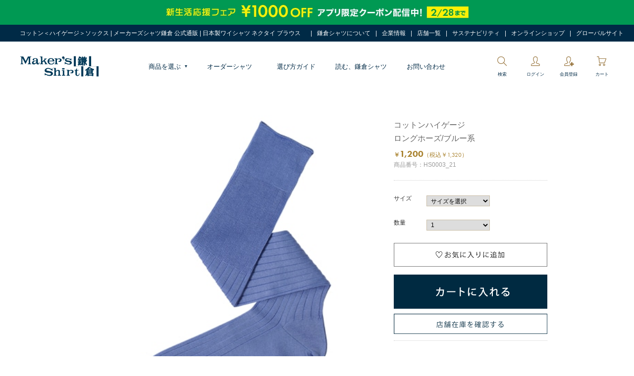

--- FILE ---
content_type: text/html; charset=utf-8
request_url: https://shop.shirt.co.jp/shop/g/gHS000321M/
body_size: 233988
content:
<!DOCTYPE HTML PUBLIC "-//W3C//DTD HTML 4.01 Transitional//EN" "http://www.w3.org/TR/html4/loose.dtd">
<html lang="en" >

<head>
<meta http-equiv="Content-Type" content="text/html; charset=UTF-8">
<title>コットンハイゲージ(M　ブルー系): メンズ｜メーカーズシャツ鎌倉 公式通販</title>
<link rel="canonical" href="https://shop.shirt.co.jp/shop/g/gHS000321M/">


<meta name="description" content="メーカーズシャツ鎌倉オンラインショップ｜コットン＜ハイゲージ＞ソックスの通販ページです。ロングホーズ(マリンブルー)生地、無地柄。色はブルー系、素材は綿100%の日本製おすすめアイテムです。">
<meta name="keywords" content="コットン＜ハイゲージ＞ソックス,ロングホーズ(マリンブルー),,無地,,,綿,,ブルー系,,,日本,ワイシャツ,ドレスシャツ,通販,高品質,メーカーズシャツ鎌倉,鎌倉シャツ,コスパ">
<meta name="facebook-domain-verification" content="5w3mfdua51dt1l0ox3ms3utvxh7p5y" />
<meta name="facebook-domain-verification" content="akq9rcmxgmkp738mbwcyzlc4zjw08f" />


<meta id="sashikomi">

<!---makip--->
<script defer id="makip-common-tag" src="https://ec.common.makip.co.jp/tag/index.js" data-cid="jveHLS6xZtdtJK" data-cuid="" data-rank=""></script>




<meta http-equiv="content-style-type" content="text/css">

<meta http-equiv="content-script-type" content="text/javascript">
<link rel="stylesheet" type="text/css" href="/css/slick.css?20200819">
<link rel="stylesheet" type="text/css" href="/css/slick-theme.css?20200819">
<link rel="stylesheet" type="text/css" href="/css/jquery.mCustomScrollbar.css?20200819">
<link rel="stylesheet" type="text/css" href="/css/style.css?20250420" media="all">
<link rel="stylesheet" type="text/css" href="/css/display_switch.css?20200819">
<link rel="stylesheet" type="text/css" href="/css/smr_pc.css?202504_" />
<link rel="stylesheet" type="text/css" href="/css/jquery.bxslider.css?20200819" />



<script language="JavaScript" type="text/javascript" src="/js/jquery.js?20200819"></script>
<script language="JavaScript" type="text/javascript" src="/js/jquery-ui-1.9.2.custom.min.js?20200819"></script>
<script language="JavaScript" type="text/javascript" src="/js/common.js?20200819"></script>
<script language="JavaScript" type="text/javascript" src="/js/slick.min.js?20221215_01"></script>
<script language="JavaScript" type="text/javascript" src="/js/jquery.mCustomScrollbar.concat.min.js?20200819"></script>
<script language="JavaScript" type="text/javascript" src="/js/lazyestload.js?20200819"></script>
<script language="JavaScript" type="text/javascript" src="/js/jQueryAutoHeight_pc.js?20200819"></script>
<script language="JavaScript" type="text/javascript" src="/js/user_pc.js?202111"></script>
<script language="JavaScript" type="text/javascript" src="/js/jquery.bxslider.js?20200819"></script>
<script language="JavaScript" type="text/javascript" src="/js/cloud-zoom.js?20200819"></script>
<script language="JavaScript" type="text/javascript" src="/js/jquery.cookie.js?20200819"></script>
<script language="JavaScript" type="text/javascript" src="/js/ipop.js?20200819"></script>
<script language="JavaScript" type="text/javascript" src="/js/footerFixed.js?20200819"></script>
<script language="JavaScript" type="text/javascript" src="/lib/lazysizes.min.js"></script>

<!--[if IE 8]>
<script language="JavaScript" type="text/javascript" src="/lib/efo/pie_ie678.js"></script>
<script language="JavaScript" type="text/javascript" src="/js/init_ie8.js"></script>
<![endif]-->




<link rel="shortcut icon"  href="/img/icon/shop_favicon.ico?2305b" type="image/x-icon">
<link rel="icon" href="/img/icon/shop_favicon.ico?23b">
<link rel="apple-touch-icon" href="/img/icon/apple-touch-icon.png">




<link rel="stylesheet" href="https://use.typekit.net/fuy2hqe.css">


<!-- Microsoft Clarity -->
<script type="text/javascript">
    (function(c,l,a,r,i,t,y){
        c[a]=c[a]||function(){(c[a].q=c[a].q||[]).push(arguments)};
        t=l.createElement(r);t.async=1;t.src="https://www.clarity.ms/tag/"+i;
        y=l.getElementsByTagName(r)[0];y.parentNode.insertBefore(t,y);
    })(window, document, "clarity", "script", "ko4b5ckvi4");
</script>
<!-- Microsoft Clarity -->








<!-- Google Tag Manager -->
<script>(function(w,d,s,l,i){w[l]=w[l]||[];w[l].push({'gtm.start':
new Date().getTime(),event:'gtm.js'});var f=d.getElementsByTagName(s)[0],
j=d.createElement(s),dl=l!='dataLayer'?'&l='+l:'';j.async=true;j.src=
'https://www.googletagmanager.com/gtm.js?id='+i+dl;f.parentNode.insertBefore(j,f);
})(window,document,'script','dataLayer','GTM-TKCPHX8');</script>
<!-- End Google Tag Manager -->

<!-- ReviCo -->
<div id="revico-review-tagmanager" class="revico-tagmanager" data-revico-tenantid="dc0fc63d-d4e6-4c11-8093-c4fe0213ce0d" data-revico-tagmanager-code="pc-revico-mastertag"></div>
<script type="text/javascript" src="https://show.revico.jp/providejs/tagmanager.js" defer></script>
<!-- End ReviCo -->

<script src="https://sdk.hellouniweb.com/base/main.js" data-account="qrFPQIqk"></script>








<meta property="ecb:GATrackingCode" content="UA-3891528-3">
<!-- Global site tag (gtag.js) - Google Analytics -->
<script async src="https://www.googletagmanager.com/gtag/js?id=UA-3891528-3"></script>
<script type="text/javascript">
  window.dataLayer = window.dataLayer || [];


</script>



<script type="text/javascript">
  jQuery(function() {
    jQuery('.js-modal-open').each(function() {
      jQuery(this).on('click', function() {
        var target = jQuery(this).data('target');
        var modal = document.getElementById(target);
        jQuery(modal).fadeIn();
        return false;
      });
    });
    jQuery('.js-modal-close').on('click', function() {
      jQuery('.js-modal').fadeOut();
      return false;
    });
  });
</script>
</head>
<body >


<div class="wrapper_">
<div id="header" class="block-header">
  <div id="header_top" class="block-header-top">
    <div class="block-base-inner">
      <div class="optimaizedH1">コットン＜ハイゲージ＞ソックス | メーカーズシャツ鎌倉 公式通販 | 日本製ワイシャツ ネクタイ ブラウス </div>
      <!-- Google Tag Manager (noscript) -->
<noscript><iframe src="https://www.googletagmanager.com/ns.html?id=GTM-TKCPHX8"
height="0" width="0" style="display:none;visibility:hidden"></iframe></noscript>
<!-- End Google Tag Manager (noscript) -->





        <div class="block-header-topnav">


          <ul class="block-header-topnav-items">
            <li class="block-header-topnav-item white_link"></li>  
           <li class="block-header-topnav-item white_link"><a href="/shop/pages/about.aspx?com_header">鎌倉シャツについて</a></li>

            <!--<li class="block-header-topnav-item block-header-topnav-guide">
              <span>ご利用ガイド</span>
              <div class="block-header-guide-container">
                <ul class="block-header-guide-items">
				<li class="block-header-guide-item"><a href="/shop/pages/member.aspx?com_header">新規登録・変更について</a></li>
                  <li class="block-header-guide-item"><a href="/shop/pages/point.aspx?com_header">会員サービスについて</a></li>
                  <li class="block-header-guide-item"><a href="/shop/mail/mag.aspx?com_header">メールマガジン登録・解除</a></li>
                  <li class="block-header-guide-item"><a href="/shop/pages/guide.aspx?com_header">ご利用ガイド</a></li>
                  <li class="block-header-guide-item"><a href="/shop/pages/first.aspx?com_header">初めての方へ</a></li>
                  <li class="block-header-guide-item"><a href="/shop/pages/order.aspx?com_header">ご注文について</a></li>
                  <li class="block-header-guide-item"><a href="/shop/pages/order.aspx?com_header#section1">キャンセルについて</a></li>
                  <li class="block-header-guide-item"><a href="/shop/pages/delivery.aspx?com_header">お届けについて</a></li>
                  <li class="block-header-guide-item"><a href="/shop/pages/payment.aspx?com_header">お支払いについて</a></li>
                  <li class="block-header-guide-item"><a href="/shop/pages/payment.aspx?com_header#section2">領収書の発行について</a></li>
                  <li class="block-header-guide-item"><a href="/shop/pages/return.aspx?com_header">返品・交換について</a></li>
                  <li class="block-header-guide-item"><a href="/shop/pages/inquiry.aspx?com_header">よくあるご質問</a></li>
                  <li class="block-header-guide-item"><a href="/shop/pages/policy.aspx?com_header">サービスの提供について</a></li>
                </ul>
              </div>
            </li>-->
			  
			<!--<li class="block-header-topnav-item block-header-topnav-guide">
              <span>選び方ガイド</span>
              <div class="block-header-guide-container">
                <ul class="block-header-guide-items">
                  <li class="block-header-guide-item"><a href="/shop/pages/find_your_size.aspx?com_header">メンズ｜サイズガイド</a></li>
					<li class="block-header-guide-item"><a href="/shop/pages/fabric.aspx?com_header">メンズ｜生地一覧</a></li>
					<li class="block-header-guide-item"><a href="/shop/pages/collar.aspx?com_header">メンズ｜襟型一覧</a></li>
					<li class="block-header-guide-item"><a href="/shop/pages/size_guide_l.aspx?com_header">レディース｜サイズガイド</a></li>
                  <li class="block-header-guide-item"><a href="/shop/pages/fabric_l.aspx?com_header">レディース｜生地一覧</a></li>
                  <li class="block-header-guide-item"><a href="/shop/pages/pattern.aspx?com_header">柄一覧</a></li>
				  <li class="block-header-guide-item"><a href="/shop/pages/qa_shirt.aspx?com_header">シャツの疑問Q＆A</a></li>
				  <li class="block-header-guide-item"><a href="/shop/pages/basic_shirt.aspx?com_header">シャツ｜基本の「き」</a></li>
				  <li class="block-header-guide-item"><a href="/shop/pages/basic_t.aspx?com_header">ネクタイ｜基本の「き」</a></li>
				  <li class="block-header-guide-item"><a href="/shop/pages/care.aspx?com_header">鎌倉シャツのお手入れ</a></li>
                </ul>
              </div>
            </li>-->
			  <li class="block-header-topnav-item white_link"><a href="/shop/pages/company.aspx?com_header">企業情報</a></li>
            <li class="block-header-topnav-item white_link"><a href="/shop/pages/shop.aspx?com_header">店舗一覧</a></li>
			


			  
			   <!--<li class="block-header-topnav-item block-header-topnav-guide">
              <span>企業情報</span>
              <div class="block-header-guide-container">
                <ul class="block-header-guide-items">
				<li class="block-header-guide-item"><a href="https://www.shirt.co.jp/" target="_blank">コーポレートサイト</a></li>
                  <li class="block-header-guide-item"><a href="/shop/pages/company.aspx?com_header">会社概要</a></li>
                  <li class="block-header-guide-item"><a href="/shop/pages/history.aspx?com_header">ヒストリー</a></li>
                  <li class="block-header-guide-item"><a href="/shop/pages/about_kamakura.aspx?com_header">発祥の地・鎌倉について</a></li>
                  <li class="block-header-guide-item"><a href="/shop/pages/lne_top.aspx?com_header">鎌倉での取り組み</a></li>
                  <li class="block-header-guide-item"><a href="/shop/pages/csr.aspx?com_header">CSR</a></li>
					<li class="block-header-guide-item"><a href="/shop/pages/30th.aspx?com_header">30周年特設ページ</a></li>
                  <li class="block-header-guide-item"><a href="/shop/pages/blog_archive.aspx?com_header">ブログアーカイブ</a></li>
                  
                </ul>
              </div>
            </li>
<li class="block-header-topnav-item block-header-topnav-guide">
              <span>取り組み</span>
              <div class="block-header-guide-container">
                <ul class="block-header-guide-items">
					<li class="block-header-guide-item"><a href="/shop/pages/lne_top.aspx?com_header">LOCAL × NATURE × ECOLOGY</a></li>
					<li class="block-header-guide-item"><a href="/shop/pages/samue.aspx?com_header">作務衣</a></li>
					<li class="block-header-guide-item"><a href="/shop/pages/reproject.aspx?com_header">Re: 鎌倉シャツ</a></li>
                  <li class="block-header-guide-item"><a href="/shop/pages/csr.aspx?com_header">取り組み</a></li>
                </ul>
              </div>
            </li>-->
			  
			  
			  
			 
			  
            <!--<li class="block-header-topnav-item white_link"><a href="/shop/contact/contact.aspx?com_header">お問い合わせ</a></li>-->	  
			  
			  <li class="block-header-topnav-item white_link"><a href="/shop/pages/sustainability.aspx?com_header" >サステナビリティ</a></li>
			  
			  <li class="block-header-topnav-item white_link"><a href="/shop/c/c10/?com_header" >オンラインショップ</a></li>
			  
			  
            <li class="block-header-topnav-item white_link"><a href="https://kamakurashirts.com/" target="_blank">グローバルサイト</a></li>
			  
	<!--		  
 <li class="block-header-topnav-item block-header-topnav-guide">
              <span>お問い合わせ</span>
              <div class="block-header-guide-container">
                <ul class="block-header-guide-items">
                  <li class="block-header-guide-item"><a href="/shop/contact/contact.aspx?com_header">注文・製品・サービスについて</a></li>
                  <li class="block-header-guide-item"><a href="/shop/pages/inquiry.aspx?gmenu_sp" >よくある質問</a></li>

					<li class="block-header-guide-item"><a href="https://shop.shirt.co.jp/shop/pages/recruit_top.aspx">採用情報</a></li>
                  <li class="block-header-guide-item"><a href="https://www.kamakurashirts.jp/uniform/?com_header" target="_blank">ユニフォーム作成について</a></li>
					<li class="block-header-guide-item"><a href="https://shop.shirt.co.jp/shop/everyform/form.aspx?questionnaire=costume_prov&com_header">衣装提供について</a></li>
                </ul>
              </div>
            </li>-->

          </ul>
</div>


    </div>
  </div>
<!--<div style="background-color:#FFF100; width;100%"><img src="/img/usr/top/2101_banner_freeshipping_PC.png" width="980px" style="margin:auto; display:block;">
</div>-->

<div class="block-header-mid">
    <!--/.block-header-top-->

        <div class="block-base-inner">
          <div class="block-header-logo"><a href="/shop/"><img src="/img/usr/common/header/site_logo_24.png" alt="Maker's Shirts 鎌倉"></a></div>
          <!--/.block-header-logo-->
          <div class="block-header-gnav">
            <ul class="block-header-gnav-items">
              <li class="block-header-gnav-item block-header-gnav-prod">
                <span>商品を選ぶ<!--アイテム--></span>
                <div class="block-header-prod-container">
                  <div class="block-header-prod-inner">
                    <div class="block-prod-list">
                      <div class="block-prod-list-tab">
						<div id="M" class="block-prod-list-tab-men js-header-prod-btn is-active">MEN</div>
						<div id="F" class="block-prod-list-tab-ladies js-header-prod-btn">WOMEN</div>
							 
                        
                      </div>
                      <div class="block-prod-list-target">
                        <div class="block-prod-list-target-men js-header-prod-target is-active">
<!--共通フッターにコピー可能：ここから（メンズ）-->
                          <div class="block-prod-list-target-links">
                            <div class="block-prod-list-target-top">
                              <!-- <div class="block-prod-list-target-all">
                                <ul class="block-prod-list-target-all-items">
                                  <li class="block-prod-list-target-all-item"><a href="/shop/c/c10/">すべての商品</a></li>
                                  <li class="block-prod-list-target-all-item"><a href="/shop/c/c1010/">すべてのシャツ</a></li>
                                </ul>
                              </div> -->
                              <div class="block-prod-list-target-category">
                                <ul class="block-prod-list-target-category-items">
									
									<li class="block-prod-list-target-category-item"><div class="block-prod-list-target-category-1st js-category-switch" style="font-size: 1.8rem; margin:-20px auto;">カテゴリ</div></li>
									
								<li class="block-prod-list-target-category-item">
                                    <div class="block-prod-list-target-category-1st js-category-switch"><img src="/img/usr/common/header/category/mens_shirts_pc.jpg">シャツ<span></span></div>
                                    <div class="block-prod-list-target-category-2nd">
										<ul class="block-prod-list-target-category-2nd-items">
											
										<li class="block-prod-list-target-category-2nd-item"><a href="/shop/e/eshirttop/?gmenu_m">全てのシャツ</a></li>											
										<li class="block-prod-list-target-category-2nd-item"><a href="/shop/e/eslimall/?gmenu_m">ビジネス（スリムフィット）</a></li>
                                        <li class="block-prod-list-target-category-2nd-item"><a href="/shop/e/eeasycare/?gmenu_m">イージーケア（J-TECH EASY CARE）<!--（パルパー）--></a></li>
                                        <li class="block-prod-list-target-category-2nd-item"><a href="/shop/c/c101030/?gmenu_m">ストレッチ（J-TECH STRETCH）</a></li>
                                        <!--<li class="block-prod-list-target-category-2nd-item"><a href="/shop/pages/mtm.aspx?gmenu_m">オーダーシャツ</a></li>-->
                                        <!--<li class="block-prod-list-target-category-2nd-item"><a href="/shop/e/emcasual/?gmenu_m">カジュアル</a></li>-->
										<li class="block-prod-list-target-category-2nd-item"><a href="/shop/c/c101010/?gmenu_m">ビジネス（クラシックフィット）</a></li>
										<!--<li class="block-prod-list-target-category-2nd-item"><a href="/shop/e/embasicsf/?gmenu_m">定番</a></li>-->
										<!--<li class="block-prod-list-target-category-2nd-item"><a href="/shop/pages/highcount_m.aspx?gmenu_m">プレミアムライン</a></li>-->
										<li class="block-prod-list-target-category-2nd-item"><a href="/shop/e/ehanso/?gmenu_m">半袖</a></li>
										<!--<li class="block-prod-list-target-category-2nd-item"><a href="/shop/c/c101070/?gmenu_m">ポロシャツ</a></li>-->
										<!--<li class="block-prod-list-target-category-2nd-item"><a href="/shop/c/c101010/?gmenu_m">クラシックフィット</a></li>-->
										<!--<li class="block-prod-list-target-category-2nd-item"><a href="/shop/e/emsuzusii/?gmenu_m">清涼素材シャツ</a></li>-->
                                        <!--<li class="block-prod-list-target-category-2nd-item"><a href="/shop/c/c101080/?goods_search4=長袖&min_price=&max_price=&gmenu_m">オフィスカジュアルシャツ</a></li>-->
                                        <!--<li class="block-prod-list-target-category-2nd-item"><a href="/shop/e/esciolto/?gmenu_m">ワンピースカラー（ショルト）</a></li>-->
                                      </ul>
                                    </div>
                                  </li>
									
									<!--<li class="block-prod-list-target-category-item">
                                    <div class="block-prod-list-target-category-1st js-category-switch"><img src="/img/usr/common/header/category/hansode1.jpg">半袖シャツ・Tシャツ<span></span></div>
                                    <div class="block-prod-list-target-category-2nd">
										<ul class="block-prod-list-target-category-2nd-items">
                                        <li class="block-prod-list-target-category-2nd-item"><a href="/shop/e/ehanso1/?gmenu_m">半袖ドレスシャツ</a></li>
										<li class="block-prod-list-target-category-2nd-item"><a href="/shop/e/ehanso2/?gmenu_m">半袖ニットシャツ</a></li>	
                                        <li class="block-prod-list-target-category-2nd-item"><a href="/shop/e/ehanso3/?gmenu_m">ポロシャツ</a></li>
                                        <li class="block-prod-list-target-category-2nd-item"><a href="/shop/e/eetshirt/?gmenu_m">Tシャツ・インナー</a></li>
                                      </ul>
                                    </div>
                                  </li>-->
									
									<li class="block-prod-list-target-category-item">
                                    <div class="block-prod-list-target-category-1st js-category-switch"><img src="/img/usr/common/header/category/mens_tie_pc.jpg">ネクタイ<span></span></div>
                                    <div class="block-prod-list-target-category-2nd">
                                      <ul class="block-prod-list-target-category-2nd-items">
                                        <li class="block-prod-list-target-category-2nd-item"><a href="/shop/e/enecktie/?gmenu_m">ネクタイ</a></li>
										  <!--<li class="block-prod-list-target-category-2nd-item"><a href="/shop/e/eenclip/?gmenu_m">ネクタイクリップ</a></li>-->
										  <!--<li class="block-prod-list-target-category-2nd-item"><a href="/shop/e/etoteni/?gmenu_m">5,900円の上質</a></li>-->
                                        <li class="block-prod-list-target-category-2nd-item"><a href="/shop/c/c104020/?gmenu_m">ボウタイ（蝶ネクタイ）</a></li>
										  <li class="block-prod-list-target-category-2nd-item"><a href="/shop/pages/handmadeinjapan_t.aspx?gmenu_m">ハンドメイドへのこだわり</a></li>
                                      </ul>
                                    </div>
                                  </li>
									
									<!--<li class="block-prod-list-target-category-item">
                                    <div class="block-prod-list-target-category-1st js-category-switch"><img src="/img/usr/common/header/category/hansode1.jpg"><a href="/shop/e/ehanso/?gmenu_m">半袖シャツ</a></div>
                                  </li>-->
									
									<li class="block-prod-list-target-category-item">
                                    <div class="block-prod-list-target-category-1st js-category-switch"><img src="/img/usr/common/header/category/mens_casual_pc.jpg"><a href="/shop/e/emcasual/?gmenu_m">カジュアルシャツ</a></div>
                                  </li>
									
									
                                  <!--<li class="block-prod-list-target-category-item">
                                    <div class="block-prod-list-target-category-1st js-category-switch"><img src="/img/usr/common/header/category/mens_casual_pc.jpg">カジュアルシャツ<span></span></div>
                                    <div class="block-prod-list-target-category-2nd">
                                      <ul class="block-prod-list-target-category-2nd-items">
                                        <li class="block-prod-list-target-category-2nd-item"><a href="/shop/e/emcasual/?gmenu_m">カジュアルシャツ</a></li>
                                        <li class="block-prod-list-target-category-2nd-item"><a href="/shop/e/emoxford/?gmenu_m">オックスフォードシャツ</a></li>
										  <li class="block-prod-list-target-category-2nd-item"><a href="/shop/e/emlinen/?gmenu_m">リネンシャツ</a></li>
										  <li class="block-prod-list-target-category-2nd-item"><a href="/shop/e/emivy/?gmenu_m">VINTAGE IVY COLLECTION</a></li>
										  <li class="block-prod-list-target-category-2nd-item"><a href="/shop/c/c101070/?gmenu_m">ポロシャツ</a></li>
										  <li class="block-prod-list-target-category-2nd-item"><a href="/shop/e/eetshirt/?gmenu_m">Tシャツ・インナー</a></li>
										  <li class="block-prod-list-target-category-2nd-item"><a href="/shop/e/ehanso4/?gmenu_m">半袖カジュアルシャツ</a></li>
										  <li class="block-prod-list-target-category-2nd-item"><a href="/shop/e/emcaknit/?gmenu_m">ニットシャツ（ストレッチ）</a></li>
										  <li class="block-prod-list-target-category-2nd-item"><a href="/shop/c/c101048/?gmenu_m">イタリア製シャツ</a></li>					  
                                      </ul>
                                    </div>
                                  </li> -->
									
																	
									
									<li class="block-prod-list-target-category-item">
                                    <div class="block-prod-list-target-category-1st js-category-switch"><img src="/img/usr/common/header/category/mens_ivy_pc.jpg"><a href="/shop/e/emivy/?gmenu_m">VINTAGE IVY COLLECTION</a></div>
                                  </li>
									
									
									<li class="block-prod-list-target-category-item">
                                    <div class="block-prod-list-target-category-1st js-category-switch"><img src="/img/usr/common/header/category/mens_remote_pc.jpg">Tシャツ・ポロシャツ<span></span></div>
                                    <div class="block-prod-list-target-category-2nd">
										<ul class="block-prod-list-target-category-2nd-items">   
                                        <li class="block-prod-list-target-category-2nd-item"><a href="/shop/e/eetshirt/?gmenu_m">Tシャツ・インナー</a></li>                              
                                        <li class="block-prod-list-target-category-2nd-item"><a href="/shop/c/c101070/?gmenu_m">ポロシャツ</a></li>
										<li class="block-prod-list-target-category-2nd-item"><a href="/shop/e/egoif03/?gmenu_m">ゴルフポロ・カットソー</a></li>						
                                      </ul>
                                    </div>
                                  </li>
									
									
									<!--<li class="block-prod-list-target-category-item">
                                    <div class="block-prod-list-target-category-1st js-category-switch"><img src="/img/usr/common/header/category/mens_scene02_pc.jpg"><a href="/shop/e/egolf01/?gmenu_m">ゴルフウェア</a></div>
                                  </li>-->
									
									<!--<li class="block-prod-list-target-category-item">
                                    <div class="block-prod-list-target-category-1st js-category-switch"><img src="/img/usr/common/header/category/mens_knit_pc.jpg?250128"><a href="/shop/e/eoutknit/?gmenu_m">ニット＆セーター</a></div>
                                  </li>-->
									
									<!--<li class="block-prod-list-target-category-item">
                                    <div class="block-prod-list-target-category-1st js-category-switch"><img src="/img/usr/common/header/category/mens_remote_pc.jpg"><a href="/shop/c/c101070/?gmenu_m">ポロシャツ</a></div>
                                  </li>		
									
									<li class="block-prod-list-target-category-item">
                                    <div class="block-prod-list-target-category-1st js-category-switch"><img src="/img/usr/common/header/category/mens_t_shirt_pc.jpg"><a href="/shop/e/eetshirt/?gmenu_m">Tシャツ</a></div>
                                  </li>-->	
								
									<!--
								 <li class="block-prod-list-target-category-item">
                                    <div class="block-prod-list-target-category-1st js-category-switch"><img src="/img/usr/common/header/category/mens_remote_pc.jpg">半袖シャツ・ポロシャツ<span></span></div>
                                    <div class="block-prod-list-target-category-2nd">
										<ul class="block-prod-list-target-category-2nd-items">
                                        <li class="block-prod-list-target-category-2nd-item"><a href="/shop/e/emhanso23/?gmenu_m">半袖ドレスシャツ</a></li>
                                        <li class="block-prod-list-target-category-2nd-item"><a href="/shop/c/c101030/?goods_search4=%E5%8D%8A%E8%A2%96&min_price=&max_price=&gmenu_m">半袖ストレッチシャツ（ニットシャツ）</a></li>
                                        
                                      </ul>
                                    </div>
                                  </li>-->
									
									
									<!--<li class="block-prod-list-target-category-item">
                                    <div class="block-prod-list-target-category-1st js-category-switch"><img src="/img/usr/common/header/category/globalmenu_order_pc.jpg">オーダー<span></span></div>
                                    <div class="block-prod-list-target-category-2nd">
                                      <ul class="block-prod-list-target-category-2nd-items">
                                        <li class="block-prod-list-target-category-2nd-item"><a href="/shop/pages/mtm.aspx?gmenu_m">シャツ</a></li>
                                        
                                        <li class="block-prod-list-target-category-2nd-item"><a href="/shop/pages/suit_order.aspx?gmenu_m">スーツ</a></li>
                                      </ul>
                                    </div>
                                  </li>-->
									
									
									
									<!--<li class="block-prod-list-target-category-item">
                                    <div class="block-prod-list-target-category-1st js-category-switch"><img src="/img/usr/common/header/category/mens_outer_pc.jpg">アウター<span></span></div>
                                    <div class="block-prod-list-target-category-2nd">
									<ul class="block-prod-list-target-category-2nd-items">
                                        <li class="block-prod-list-target-category-2nd-item"><a href="/shop/c/c1060/?gmenu_m">すべてのアウター</a></li>
										<li class="block-prod-list-target-category-2nd-item"><a href="/shop/c/c106020/?gmenu_m">ジャケット</a></li>
										<li class="block-prod-list-target-category-2nd-item"><a href="/shop/c/c106030/?gmenu_m">ニット＆セーター</a></li>
										<li class="block-prod-list-target-category-2nd-item"><a href="/shop/c/c106010/?gmenu_m">コート</a></li>
                                        <li class="block-prod-list-target-category-2nd-item"><a href="/shop/c/c106040/?gmenu_m">ジレ</a></li>
										<li class="block-prod-list-target-category-2nd-item"><a href="/shop/c/c1065/?gmenu_m">スーツ</a></li>
                                        
                                      </ul>
                                    </div>
                                  </li>-->
									
                                </ul>
								  
								  
								  
                                <ul class="block-prod-list-target-category-items">
									
									<li class="block-prod-list-target-category-item"><div class="block-prod-list-target-category-1st js-category-switch" style="font-size: 1.8rem; margin:-20px auto;">　</div></li>
									
									<li class="block-prod-list-target-category-item">
                                    <div class="block-prod-list-target-category-1st js-category-switch"><img src="/img/usr/common/header/category/mens_outer_pc.jpg">ジャケット・コート<span></span></div>
                                    <div class="block-prod-list-target-category-2nd">
									<ul class="block-prod-list-target-category-2nd-items">
                                        <li class="block-prod-list-target-category-2nd-item"><a href="/shop/c/c1060/?gmenu_m">すべてのアウター</a></li>
										<li class="block-prod-list-target-category-2nd-item"><a href="/shop/c/c106020/?gmenu_m">ジャケット</a></li>
										<!--<li class="block-prod-list-target-category-2nd-item"><a href="/shop/e/eoutknit/?gmenu_m">ニット＆セーター</a></li>-->
										<li class="block-prod-list-target-category-2nd-item"><a href="/shop/c/c106010/?gmenu_m">コート</a></li>
                                        <!--<li class="block-prod-list-target-category-2nd-item"><a href="/shop/c/c106040/?gmenu_m">ジレ</a></li>-->
										<!--<li class="block-prod-list-target-category-2nd-item"><a href="/shop/c/c1065/?gmenu_m">スーツ</a></li>-->
                                        
                                      </ul>
                                    </div>
                                  </li>
									
									<li class="block-prod-list-target-category-item">
                                    <div class="block-prod-list-target-category-1st js-category-switch"><img src="/img/usr/common/header/category/mens_knit_pc.jpg"><a href="/shop/e/eoutknit/?gmenu_m">ニット・セーター</a></div>
                                  </li>
									
									<!--<li class="block-prod-list-target-category-item">
                                    <div class="block-prod-list-target-category-1st js-category-switch"><img src="/img/usr/common/header/category/mens_coat_pc.jpg?250128"><a href="/shop/c/c106010/?gmenu_m">コート</a></div>
                                  </li>-->
									
									<li class="block-prod-list-target-category-item">
                                    <div class="block-prod-list-target-category-1st js-category-switch"><img src="/img/usr/common/header/category/mens_trousers_pc.jpg">パンツ・スラックス<span></span></div>
                                    <div class="block-prod-list-target-category-2nd">
									<ul class="block-prod-list-target-category-2nd-items">
                                        <li class="block-prod-list-target-category-2nd-item"><a href="/shop/c/c1080/?gmenu_m">すべてのパンツ・スラックス</a></li>
										<li class="block-prod-list-target-category-2nd-item"><a href="/shop/e/ensura/?gmenu_m">ウールスラックス</a></li>
										<li class="block-prod-list-target-category-2nd-item"><a href="/shop/c/c108030/?gmenu_m">コットンパンツ</a></li>
                                        <li class="block-prod-list-target-category-2nd-item"><a href="/shop/c/c108020/?gmenu_m">デニムパンツ</a></li>
                                      </ul>
                                    </div>
                                  </li>
									
									<!--<li class="block-prod-list-target-category-item">
                                    <div class="block-prod-list-target-category-1st js-category-switch"><img src="/img/usr/common/header/category/mens_bag_pc.jpg"><a href="/shop/e/eeBagsLe/?gmenu_m">バッグ＆革小物</a></div>
                                  </li>-->
									
                                  
                                  <li class="block-prod-list-target-category-item">
                                    <div class="block-prod-list-target-category-1st js-category-switch"><img src="/img/usr/common/header/category/mens_accesary_pc.jpg">アクセサリー<span></span></div>
                                    <div class="block-prod-list-target-category-2nd">
                                      <ul class="block-prod-list-target-category-2nd-items">
										<li class="block-prod-list-target-category-2nd-item"><a href="/shop/e/eAccestop/?gmenu_m">全てのアクセサリー</a></li>
										<li class="block-prod-list-target-category-2nd-item"><a href="/shop/c/c105020/?gmenu_m">ベルト</a></li>
                                        <li class="block-prod-list-target-category-2nd-item"><a href="/shop/e/emsocks/?gmenu_m">靴下</a></li>										  
										<li class="block-prod-list-target-category-2nd-item"><a href="/shop/e/eeBagsLe/?gmenu_m">バッグ・革小物</a></li>
										<!--<li class="block-prod-list-target-category-2nd-item"><a href="/shop/e/eohndtw/?gmenu_m">ハンカチ・タオル</a></li>-->
                                        <li class="block-prod-list-target-category-2nd-item"><a href="/shop/c/c105010/?gmenu_m">ポケットチーフ</a></li>
                                        <li class="block-prod-list-target-category-2nd-item"><a href="/shop/e/ecuffs/?gmenu_m">カフリンクス</a></li> 
										<!--<li class="block-prod-list-target-category-2nd-item"><a href="/shop/e/eenclip/?gmenu_m">ネクタイクリップ</a></li>-->
                                        <!--<li class="block-prod-list-target-category-2nd-item"><a href="/shop/c/c105065/?gmenu_m">財布・名刺入れ</a></li>-->
										<!--<li class="block-prod-list-target-category-2nd-item"><a href="/shop/c/c105035/?gmenu_m">サスペンダー</a></li>-->
										<li class="block-prod-list-target-category-2nd-item"><a href="/shop/c/c5010/?gmenu_m">ストール・マフラー</a></li>
                                        <li class="block-prod-list-target-category-2nd-item"><a href="/shop/c/c105040/?gmenu_m">グローブ</a></li>
										<li class="block-prod-list-target-category-2nd-item"><a href="/shop/e/emtsuyu4/?gmenu_m">傘</a></li>
                                        <!--<li class="block-prod-list-target-category-2nd-item"><a href="/shop/e/eshgoods/?gmenu_m">シャツ小物</a></li>-->
									   <!--<li class="block-prod-list-target-category-2nd-item"><a href="/shop/e/esonoa/?gmenu_m">その他アクセサリー</a></li>-->					 
                                      </ul>
                                    </div>
                                  </li>
									
									<!--<li class="block-prod-list-target-category-item">
                                    <div class="block-prod-list-target-category-1st js-category-switch"><img src="/img/usr/common/header/category/mens_home_pc.jpg">ギフト・ホームグッズ<span></span></div>
                                    <div class="block-prod-list-target-category-2nd">
                                      <ul class="block-prod-list-target-category-2nd-items">
										  <li class="block-prod-list-target-category-2nd-item"><a href="/shop/g/gMSBOOK999999/?gmenu_m">書籍</a></li>
										  <li class="block-prod-list-target-category-2nd-item"><a href="/shop/e/eohndtw/?gmenu_m">ハンカチ・タオル</a></li>
                                        <li class="block-prod-list-target-category-2nd-item"><a href="/shop/c/c107020/?gmenu_m">パジャマ</a></li>
                                        <li class="block-prod-list-target-category-2nd-item"><a href="/shop/c/c4010/?gmenu_m">作務衣</a></li>
										  <li class="block-prod-list-target-category-2nd-item"><a href="/shop/c/c20301030/?gmenu_m">エプロン</a></li>
										  <li class="block-prod-list-target-category-2nd-item"><a href="/shop/c/c3006/?gmenu_m">その他グッズ</a></li>
										  <li class="block-prod-list-target-category-2nd-item"><a href="/shop/e/egiftcard/?gmenu_m">ギフトカード</a></li>
                                        <li class="block-prod-list-target-category-2nd-item"><a href="/shop/c/c3015/?gmenu_m">ギフトラッピング</a></li>
										  
                                      </ul>
                                    </div>
                                  </li>-->
									
									
									<!--<li class="block-prod-list-target-category-item">
                                    <div class="block-prod-list-target-category-1st js-category-switch"><img src="/img/usr/common/header/category/mens_giftcard_pc.jpg">ギフト<span></span></div>
                                    <div class="block-prod-list-target-category-2nd">
                                      <ul class="block-prod-list-target-category-2nd-items">
                                        <li class="block-prod-list-target-category-2nd-item"><a href="/shop/e/egiftcard/?gmenu_m">ギフトカード</a></li>
                                        <li class="block-prod-list-target-category-2nd-item"><a href="/shop/c/c3015/?gmenu_m">ギフトラッピング</a></li>

                                      </ul>
                                    </div>
                                  </li>-->
									
									<li class="block-prod-list-target-category-item">
                                    <div class="block-prod-list-target-category-1st js-category-switch"><img src="/img/usr/common/header/category/globalmenu_order_pc.jpg">オーダー<span></span></div>
                                    <div class="block-prod-list-target-category-2nd">
                                      <ul class="block-prod-list-target-category-2nd-items">
                                        <li class="block-prod-list-target-category-2nd-item"><a href="/shop/pages/mtm.aspx?gmenu_m">シャツ</a></li>
                                        <!--<li class="block-prod-list-target-category-2nd-item"><a href="/shop/pages/trousers_order.aspx?gmenu_m">スラックス</a></li>-->
                                        <li class="block-prod-list-target-category-2nd-item"><a href="/shop/pages/suit_order.aspx?gmenu_m">スーツ</a></li>
                                      </ul>
                                    </div>
                                  </li>
									
																	
                                </ul>





								  
                                <ul class="block-prod-list-target-category-items">
									
									<!--<li class="block-prod-list-target-category-item"><div class="block-prod-list-target-category-1st js-category-switch" style="font-size: 1.8rem; margin:-20px auto;">機能・特徴から選ぶ</div></li>-->
									
									<li class="block-prod-list-target-category-item"><div class="block-prod-list-target-category-1st js-category-switch" style="font-size: 1.8rem; margin:-20px auto;">　</div></li>
									
									
									<li class="block-prod-list-target-category-item">
                                    <div class="block-prod-list-target-category-1st js-category-switch"><img src="/img/usr/common/header/category/mens_shirts_pc03.jpg">イージーケアシャツ<span></span></div>
                                    <div class="block-prod-list-target-category-2nd">
                                      <ul class="block-prod-list-target-category-2nd-items">
                                        <li class="block-prod-list-target-category-2nd-item"><a href="/shop/e/eeasycare/?gmenu_m">イージーケア（J-TECH EASY CARE）</a></li>
                                        <li class="block-prod-list-target-category-2nd-item"><a href="/shop/c/c101030/?gmenu_m">ストレッチ（J-TECH STRETCH）</a></li>
										<li class="block-prod-list-target-category-2nd-item"><a href="/shop/e/emwwool/?gmenu_m">ウォッシャブルウール</a></li>  
                                      </ul>
                                    </div>
                                  </li>
									
                                  <li class="block-prod-list-target-category-item">
                                    <div class="block-prod-list-target-category-1st js-category-switch"><img src="/img/usr/common/header/category/mens_shirts_pc.jpg">ベーシックアイテム<span></span></div>
                                    <div class="block-prod-list-target-category-2nd">
                                      <ul class="block-prod-list-target-category-2nd-items">
                                        <li class="block-prod-list-target-category-2nd-item"><a href="/shop/e/embasicsf/?gmenu_m">ビジネスシャツ（スリムフィット）</a></li>
                                        <li class="block-prod-list-target-category-2nd-item"><a href="/shop/e/embasiccf/?gmenu_m">ビジネスシャツ（クラシックフィット）</a></li>
                                        <li class="block-prod-list-target-category-2nd-item"><a href="/shop/e/etbasicc/?gmenu_m">ネクタイ</a></li>
                                        <!--<li class="block-prod-list-target-category-2nd-item"><a href="###?gmenu_m">ジャケット・スラックス</a></li>-->
                                      </ul>
                                    </div>
                                  </li>
									
									<li class="block-prod-list-target-category-item">
                                    <div class="block-prod-list-target-category-1st js-category-switch"><img src="/img/usr/common/header/category/mens_shirts_pc02.jpg"><a href="/shop/pages/highcount_m.aspx?gmenu_m">プレミアムシャツ</a></div>
                                  </li>
									
									
									<li class="block-prod-list-target-category-item">
                                    <div class="block-prod-list-target-category-1st js-category-switch"><img src="/img/usr/common/header/category/mens_shirts_pc.jpg">大きいサイズ<span></span></div>
                                    <div class="block-prod-list-target-category-2nd">
                                      <ul class="block-prod-list-target-category-2nd-items">
                                        <li class="block-prod-list-target-category-2nd-item"><a href="/shop/c/c101021/?gmenu_m">スリムフィット</a></li>
											<li class="block-prod-list-target-category-2nd-item"><a href="/shop/c/c101011/?gmenu_m">クラシックフィット</a></li>
                                      </ul>
                                    </div>
                                  </li>
									
									
									<!--<li class="block-prod-list-target-category-item">
                                    <div class="block-prod-list-target-category-1st js-category-switch"><img src="/img/usr/common/header/category/mens_scene01_pc.jpg">シーン別アイテム<span></span></div>
                                    <div class="block-prod-list-target-category-2nd">
                                      <ul class="block-prod-list-target-category-2nd-items">
                                       <li class="block-prod-list-target-category-2nd-item"><a href="/shop/e/emsuzusii/?gmenu_m">クールビズ</a></li>
                                        <li class="block-prod-list-target-category-2nd-item"><a href="/shop/e/eholidytp/?gmenu_m">休日</a></li>
                                        <li class="block-prod-list-target-category-2nd-item"><a href="/shop/e/ecansotp/?gmenu_m">冠婚葬祭</a></li>
										  <li class="block-prod-list-target-category-2nd-item"><a href="/shop/e/egolf01/?gmenu_m">ゴルフ</a></li>
                                      </ul>

                                    </div>
                                  </li>-->
									
									<!--
									<li class="block-prod-list-target-category-item">
                                    <div class="block-prod-list-target-category-1st js-category-switch"><img src="/img/usr/common/header/category/mens_scene02_pc.jpg">ゴルフ<span></span></div>
                                    <div class="block-prod-list-target-category-2nd">
                                      <ul class="block-prod-list-target-category-2nd-items">
                                        <li class="block-prod-list-target-category-2nd-item"><a href="/shop/e/egolf01/?gmenu_m">ゴルフウェア</a></li>
                                        <li class="block-prod-list-target-category-2nd-item"><a href="/shop/e/emgolf/?gmenu_m">Silver Club ゴルフウェア</a></li>
                                      </ul>
                                    </div>
                                  </li>-->
									
									<li class="block-prod-list-target-category-item">
                                    <div class="block-prod-list-target-category-1st js-category-switch"><img src="/img/usr/common/header/category/mens_home_pc.jpg?222">ギフト・ホームグッズ<span></span></div>
                                    <div class="block-prod-list-target-category-2nd">
                                      <ul class="block-prod-list-target-category-2nd-items">
										  <li class="block-prod-list-target-category-2nd-item"><a href="/shop/e/eohndtw/?gmenu_m">ハンカチ・タオル</a></li>
                                        <li class="block-prod-list-target-category-2nd-item"><a href="/shop/c/c107020/?gmenu_m">パジャマ</a></li>
                                        <li class="block-prod-list-target-category-2nd-item"><a href="/shop/c/c4010/?gmenu_m">作務衣・甚兵衛</a></li>
										  <li class="block-prod-list-target-category-2nd-item"><a href="/shop/c/c20301030/?gmenu_m">エプロン</a></li>
										  <li class="block-prod-list-target-category-2nd-item"><a href="/shop/e/ebook/?gmenu_m">書籍</a></li>
										  <!--<li class="block-prod-list-target-category-2nd-item"><a href="/shop/c/c3006/?gmenu_m">その他グッズ</a></li>-->
										  <li class="block-prod-list-target-category-2nd-item"><a href="/shop/e/egiftcard/?gmenu_m">ギフトカード</a></li>
                                        <li class="block-prod-list-target-category-2nd-item"><a href="/shop/c/c3015/?gmenu_m">ギフトラッピング</a></li>
										  
                                      </ul>
                                    </div>
                                  </li>
									
						
                                </ul>
								


								<ul class="block-prod-list-target-category-items">
									
									<li class="block-prod-list-target-category-item"><div class="block-prod-list-target-category-1st js-category-switch" style="font-size: 1.8rem; margin:-20px auto;">　</div></li>
									
									<!--<li class="block-prod-list-target-category-item"><div class="block-prod-list-target-category-1st js-category-switch" style="font-size: 1.8rem; margin:-20px auto;">ピックアップ</div></li>-->
									
									

									<!--<li class="block-prod-list-target-category-item">
                                    <div class="block-prod-list-target-category-1st js-category-switch"><img src="/img/usr/common/header/category/30th.jpg"><a href="/shop/pages/30th.aspx?gmenu_m">30周年特設ページ</a></div>
                                  </li>-->
									
									<!--<li class="block-prod-list-target-category-item">
                                    <div class="block-prod-list-target-category-1st js-category-switch"><img src="/img/usr/common/header/category/mens_shirts_pc.jpg"><a href="/shop/pages/size_choose.aspx?gmenu_m">サイズから選ぶ</a></div>
                                  </li>-->
									
									<li class="block-prod-list-target-category-item">
                                    <div class="block-prod-list-target-category-1st js-category-switch"><img src="/img/usr/common/header/category/mens_scene02_pc.jpg"><a href="/shop/e/egolf01/?gmenu_m">ゴルフウェア</a></div>
                                  </li>
	
									
								<li class="block-prod-list-target-category-item">
                                    <div class="block-prod-list-target-category-1st js-category-switch"><img src="/img/usr/common/header/category/mens_samue_pc.jpg"><a href="/shop/pages/samue.aspx?gmenu_m">作務衣</a></div>
                                  </li>
									
									
								<li class="block-prod-list-target-category-item">
                                    <div class="block-prod-list-target-category-1st js-category-switch"><img src="/img/usr/common/header/category/mens_shirts_pc.jpg">特集ページ<span></span></div>
                                    <div class="block-prod-list-target-category-2nd">
                                      <ul class="block-prod-list-target-category-2nd-items">
										  <li class="block-prod-list-target-category-2nd-item"><a href="/shop/pages/features_m.aspx?gmenu_m">特集ページ一覧</a></li>
										<li class="block-prod-list-target-category-2nd-item"><a href="/shop/pages/about_shirt_m.aspx?gmenu_m">鎌倉シャツの“シャツ”</a></li>
                                        <li class="block-prod-list-target-category-2nd-item"><a href="/shop/pages/kamakura_palpa.aspx?gmenu_m">イージーケアシャツ（J-TECH EASY CARE）</a></li>
                                        <li class="block-prod-list-target-category-2nd-item"><a href="/shop/pages/stretchshirt_about_m.aspx?gmenu_m">ストレッチシャツ（J-TECH STRETCH）</a></li>
                                        <!--<li class="block-prod-list-target-category-2nd-item"><a href="/shop/pages/highcount_m.aspx?gmenu_m">極上のプレミアムシャツ</a></li>-->
                                        <li class="block-prod-list-target-category-2nd-item"><a href="/shop/pages/reproject.aspx?gmenu_m">Re:鎌倉シャツプロジェクト</a></li>
										  <!-- <li class="block-prod-list-target-category-2nd-item"><a href="/shop/pages/vintageivy_m.aspx?gmenu_m">IVYアイテム</a></li> -->
										  <!--<li class="block-prod-list-target-category-2nd-item"><a href="/shop/pages/whiteshirts_m.aspx?gmenu_m">白シャツ</a></li>-->
                                      </ul>
                                    </div>
                                  </li>

									
									<li class="block-prod-list-target-category-item">
                                    <div class="block-prod-list-target-category-1st js-category-switch"><img src="/img/usr/common/header/category/mens_shirts_pc.jpg">ランキング<span></span></div>
                                    <div class="block-prod-list-target-category-2nd">

										<ul class="block-prod-list-target-category-2nd-items">

											<li class="block-prod-list-target-category-2nd-item"><a href="/shop/e/erankms/?gmenu_m">人気ランキング｜メンズシャツ</a></li>
											<li class="block-prod-list-target-category-2nd-item"><a href="/shop/e/eranktie/?gmenu_m">人気ランキング｜ネクタイ</a></li>
											<li class="block-prod-list-target-category-2nd-item"><a href="/shop/e/erankacce/?gmenu_m">人気ランキング｜その他</a></li>

											<!--<li class="block-prod-list-target-category-2nd-item"><a href="/shop/e/erevpickm/?gmenu_m">注目のレビューアイテム</a></li>-->
										</ul>
									</div>
									</li>
									
									<li class="block-prod-list-target-category-item">
                                    <div class="block-prod-list-target-category-1st js-category-switch"><img src="/img/usr/common/header/category/mens_collabo_pc.jpg"><a href="/shop/e/ecollabo/?gmenu_m">コラボ商品</a></div>
                                  </li>
									
									<!--
									<li class="block-prod-list-target-category-item">
                                    <div class="block-prod-list-target-category-1st js-category-switch"><img src="/img/usr/common/header/category/mens_shirts_pc.jpg">秋冬用アイテム<span></span></div>
                                    <div class="block-prod-list-target-category-2nd">
                                      <ul class="block-prod-list-target-category-2nd-items">
                                        <li class="block-prod-list-target-category-2nd-item"><a href="/shop/c/c101020/?goods_search5=カシミヤブレンド&min_price=&max_price=&gmenu_m">カシミヤブレンド</a></li>
                                        <li class="block-prod-list-target-category-2nd-item"><a href="/shop/c/c101020/?goods_search7=ウォッシャブルウール&min_price=&max_price=&gmenu_m">ウォッシャブルウール</a></li>
                                      </ul>

                                    </div>
                                  </li>


								<li class="block-prod-list-target-category-item">
                                    <div class="block-prod-list-target-category-1st js-category-switch"><img src="/img/usr/common/header/category/mens_shirts_pc.jpg"><a href="/shop/pages/lne_top.aspx?gmenu_m">LOCAL × NATURE × ECOLOGY

</a></div>
                                  </li>-->

									
									
									
                                </ul>
								  								  
                              </div>
                            </div>
                          </div>
<!--共通フッターにコピー可能：ここまで（メンズ）-->

                        </div>
                        <div class="block-prod-list-target-ladies js-header-prod-target">
<!--共通フッターにコピー可能：ここから（レディース）-->
                          <div class="block-prod-list-target-links">
                            <div class="block-prod-list-target-top">
                              <!--<div class="block-prod-list-target-all">
                                <ul class="block-prod-list-target-all-items">
                                  <li class="block-prod-list-target-all-item"><a href="/shop/c/c20/">すべての商品</a></li>
                                  <li class="block-prod-list-target-all-item"><a href="#">すべてのシャツ</a></li>
                                </ul>
                              </div> -->
                              <div class="block-prod-list-target-category">
                                <ul class="block-prod-list-target-category-items">
									<li class="block-prod-list-target-category-item">
                                    <div class="block-prod-list-target-category-1st js-category-switch"><img src="/img/usr/common/header/category/globalmenu_ranking_pc.jpg">ランキング<span></span></div>
                                    <div class="block-prod-list-target-category-2nd">
										<ul class="block-prod-list-target-category-2nd-items">
											<li class="block-prod-list-target-category-2nd-item"><a href="/shop/e/erevpickl/?gmenu_l">注目のレビューアイテム</a></li>
                                        <li class="block-prod-list-target-category-2nd-item"><a href="/shop/e/erankls/?gmenu_l">シャツ＆ブラウス</a></li>
										<li class="block-prod-list-target-category-2nd-item"><a href="/shop/e/erankld/?gmenu_l">ワンピース</a></li>
										<li class="block-prod-list-target-category-2nd-item"><a href="/shop/e/eranklo/?gmenu_l">アウター＆その他</a></li>
										</ul>
									</div>
									</li>
									<!-- <li class="block-prod-list-target-category-item">
                                    <div class="block-prod-list-target-category-1st js-category-switch"><img src="/img/usr/common/header/category/ladies_new_pc.jpg"><a href="/shop/e/epricltp/?gmenu_l">価格見直しました</a></div>
									</li> -->
									<li class="block-prod-list-target-category-item">
                              <div class="block-prod-list-target-category-1st js-category-switch"><img src="/img/usr/common/header/category/ladies_pickup_pc.jpg">ピックアップ<span></span></div>
                              <div class="block-prod-list-target-category-2nd">
								  <ul class="block-prod-list-target-category-2nd-items">
									  
									<li class="block-prod-list-target-category-2nd-item"><a href="/shop/pages/features_l.aspx?gmenu_l">特集ページ一覧</a></li>
									<li class="block-prod-list-target-category-2nd-item"><a href="/shop/pages/basicshirt_l.aspx?gmenu_l">定番モデルのご紹介</a></li>
									<li class="block-prod-list-target-category-2nd-item"><a href="/shop/pages/palpa_l.aspx?gmenu_l">イージーケアシャツについて</a></li>
									<li class="block-prod-list-target-category-2nd-item"><a href="/shop/pages/25autumn_l.aspx?gmenu_l">AUTUMN COLLECTION</a></li>
									<li class="block-prod-list-target-category-2nd-item"><a href="/shop/pages/25winter_l.aspx?gmenu_l">WINTER COLLECTION</a></li>
									<li class="block-prod-list-target-category-2nd-item"><a href="/shop/pages/lookbook_l.aspx?gmenu_l">Lookbook</a></li>
									<li class="block-prod-list-target-category-2nd-item"><a href="/shop/pages/fabric_l.aspx?gmenu_l">生地一覧</a></li>

								  </ul>
							    </div>
							  </li>
									
									<li class="block-prod-list-target-category-item">
                                    <div class="block-prod-list-target-category-1st js-category-switch"><img src="/img/usr/common/header/category/ladies_new_pc.jpg"><a href="/shop/e/elnew/?gmenu_l">新着商品</a></div>
									</li>
									
									
									
									<li class="block-prod-list-target-category-item">
                                    <div class="block-prod-list-target-category-1st js-category-switch"><img src="/img/usr/common/header/category/ladies_shirt_pc.jpg">シャツ<span></span></div>
                                    <div class="block-prod-list-target-category-2nd">
										<ul class="block-prod-list-target-category-2nd-items">
                                        <li class="block-prod-list-target-category-2nd-item"><a href="/shop/e/eele006/?gmenu_l">全てのシャツ＆ブラウス</a></li>
                                        <li class="block-prod-list-target-category-2nd-item"><a href="/shop/e/eleasys2e/?gmenu_l">イージーケア（J-TECH EASY CARE）</a></li>
                                        <li class="block-prod-list-target-category-2nd-item"><a href="/shop/e/eleasys2k/?gmenu_l">ストレッチ（J-TECH STRETCH）</a></li>
										<li class="block-prod-list-target-category-2nd-item"><a href="/shop/c/c20101004/?gmenu_l">カジュアル</a></li>
                                        <li class="block-prod-list-target-category-2nd-item"><a href="/shop/c/c20101005/?gmenu_l">ワンサイズ</a></li>
                                        <li class="block-prod-list-target-category-2nd-item"><a href="/shop/e/eele006/?goods_search4=%E4%B8%83%E5%88%86%E8%A2%96&goods_search4=%E5%8D%8A%E8%A2%96&min_price=&max_price=&gmenu_l">半袖＆七分袖</a></li>
											<!--<li class="block-prod-list-target-category-2nd-item"><a href="/shop/e/eele006/?goods_search4=%E9%95%B7%E8%A2%96&min_price=&max_price=&gmenu_l">長袖シャツ</a></li>
											<li class="block-prod-list-target-category-2nd-item"><a href="/shop/e/eele006/?goods_search4=%E4%B8%83%E5%88%86%E8%A2%96&min_price=&max_price=&gmenu_l">七分袖シャツ</a></li>
											<li class="block-prod-list-target-category-2nd-item"><a href="/shop/e/eele006/?goods_search4=%E5%8D%8A%E8%A2%96&min_price=&max_price=&gmenu_l">半袖シャツ</a></li>-->
                                        <!--<li class="block-prod-list-target-category-2nd-item"><a href="/shop/e/ellinen/?gmenu_l">リネンシャツ</a></li>-->
                                        <!--<li class="block-prod-list-target-category-2nd-item"><a href="/shop/c/c20101002/?gmenu_l">クラシックシャツ/Wモデル</a></li>
                                        <li class="block-prod-list-target-category-2nd-item"><a href="/shop/c/c20101001/?gmenu_l">スリムシャツ/Wモデル</a></li>
										<li class="block-prod-list-target-category-2nd-item"><a href="/shop/e/eldesign/?gmenu_l">デザインシャツ</a></li>-->
										</ul>
									  </div>
									</li>
									
									
									</ul>

								<ul class="block-prod-list-target-category-items">
									  
									  
                                   <!-- <li class="block-prod-list-target-category-item">
                                    <div class="block-prod-list-target-category-1st js-category-switch"><img src="/img/usr/common/header/category/ladies_linen_pc.jpg"><a href="/shop/e/ellinen/?gmenu_l">リネンアイテム</a></div>
                                  </li> -->
									
                                   <li class="block-prod-list-target-category-item">
                                    <div class="block-prod-list-target-category-1st js-category-switch"><img src="/img/usr/common/header/category/ladies_blouse_pc.jpg"><a href="/shop/e/eldesign/?gmenu_l">ブラウス</a></div>
                                  </li>
									
									<!--<li class="block-prod-list-target-category-item">
                                    <div class="block-prod-list-target-category-1st js-category-switch"><img src="/img/usr/common/header/category/ladies_blouse_pc.jpg">ブラウス＆カットソー<span></span></div>
                                    <div class="block-prod-list-target-category-2nd">
										<ul class="block-prod-list-target-category-2nd-items">
                                        <li class="block-prod-list-target-category-2nd-item"><a href="/shop/e/eldesign/?gmenu_l">ブラウス</a></li>
                                        <li class="block-prod-list-target-category-2nd-item"><a href="/shop/e/elcutsew/?gmenu_l">カットソー</a></li>
										<li class="block-prod-list-target-category-2nd-item"><a href="/shop/c/c203030/?gmenu_l">インナー</a></li>
										</ul>
									  </div>
									</li>-->
									
                                   <li class="block-prod-list-target-category-item">
                                    <div class="block-prod-list-target-category-1st js-category-switch"><img src="/img/usr/common/header/category/ladies_liberty_pc.jpg"><a href="/shop/e/elliberty/?gmenu_l">リバティ・ファブリックス</a></div>
                                   </li>
									
                                   <li class="block-prod-list-target-category-item">
                                    <div class="block-prod-list-target-category-1st js-category-switch"><img src="/img/usr/common/header/category/ladies_easycare_pc.jpg">イージーケアシャツ<span></span></div>
                                    <div class="block-prod-list-target-category-2nd">
										<ul class="block-prod-list-target-category-2nd-items">
                                        <li class="block-prod-list-target-category-2nd-item"><a href="/shop/e/eleasys2e/?gmenu_l">イージーケアシャツ（J-TECH EASY CARE）</a></li>
										<li class="block-prod-list-target-category-2nd-item"><a href="/shop/e/eleasys2k/?gmenu_l">ストレッチシャツ（J-TECH STRETCH）</a></li>
                                        <!--　<li class="block-prod-list-target-category-2nd-item"><a href="/shop/e/eelsmart/?gmenu_l">スマートクロス</a></li>
                                        <li class="block-prod-list-target-category-2nd-item"><a href="/shop/e/elsmartl/?gmenu_l">スマートリネン</a></li>
										<li class="block-prod-list-target-category-2nd-item"><a href="#">　</a></li>-->
										</ul>
									  </div>
                                   </li>
                                  
                                   <li class="block-prod-list-target-category-item">
                                    <div class="block-prod-list-target-category-1st js-category-switch"><img src="/img/usr/common/header/category/ladies_unisex_pc.jpg"><a href="/shop/e/eunisex/?gmenu_l">ユニセックスアイテム</a></div>
                                  </li>
									
									
									</ul>
								  
								<ul class="block-prod-list-target-category-items">

                  <li class="block-prod-list-target-category-item">
                                    <div class="block-prod-list-target-category-1st js-category-switch"><img src="/img/usr/common/header/category/ladies_dress_pc.jpg"><a href="/shop/c/c20102060/?gmenu_l">ワンピース</a></div>
									</li>
									
                  <li class="block-prod-list-target-category-item">
                                    <div class="block-prod-list-target-category-1st js-category-switch"><img src="/img/usr/common/header/category/ladies_sweater_pc.jpg"><a href="/shop/e/elout03/?gmenu_l">セーター＆カーディガン</a></div>
									</li>
									
									<li class="block-prod-list-target-category-item">
                                    <div class="block-prod-list-target-category-1st js-category-switch"><img src="/img/usr/common/header/category/ladies_jacket_pc.jpg"><a href="/shop/e/elout01/?gmenu_l">ジャケット</a></div>
									</li>
									
									<li class="block-prod-list-target-category-item">
                                    <div class="block-prod-list-target-category-1st js-category-switch"><img src="/img/usr/common/header/category/ladies_coat_pc.jpg"><a href="/shop/e/elout02/?gmenu_l">コート</a></div>
									</li>


									<!-- <li class="block-prod-list-target-category-item">
                                    <div class="block-prod-list-target-category-1st js-category-switch"><img src="/img/usr/common/header/category/ladies_outer_pc.jpg"><a href="/shop/c/c2020/?gmenu_l">全てのアウター</a></div>
									</li>-->
									
									<!-- <li class="block-prod-list-target-category-item">
                                    <div class="block-prod-list-target-category-1st js-category-switch"><img src="/img/usr/common/header/category/ladies_setup_pc.jpg"><a href="/shop/e/elsetup/?gmenu_l">セットアップ</a></div>
									</li>-->

									<!-- <li class="block-prod-list-target-category-item">
                                    <div class="block-prod-list-target-category-1st js-category-switch"><img src="/img/usr/common/header/category/ladies_setup_pc.jpg"><a href="/shop/e/elsetup/?gmenu_l">セットアップ</a></div>
									</li> -->
									
									<!-- <li class="block-prod-list-target-category-item">
                                    <div class="block-prod-list-target-category-1st js-category-switch"><img src="/img/usr/common/header/category/ladies_outer_pc.jpg?250522">アウター<span></span></div>
                                    <div class="block-prod-list-target-category-2nd">
										<ul class="block-prod-list-target-category-2nd-items">
										<li class="block-prod-list-target-category-2nd-item"><a href="/shop/c/c2020/?gmenu_l">全てのアウター</a></li>
										<li class="block-prod-list-target-category-2nd-item"><a href="/shop/e/elout01/?gmenu_l">ジャケット</a></li>
                                        <li class="block-prod-list-target-category-2nd-item"><a href="/shop/e/elout03/?gmenu_l">セーター＆カーディガン</a></li>
                                        <li class="block-prod-list-target-category-2nd-item"><a href="/shop/e/elout02/?gmenu_l">コート</a></li>
										<li class="block-prod-list-target-category-2nd-item"><a href="#">　</a></li>




										</ul>
									  </div>
									</li> -->
									
								
								</ul>

                                <ul class="block-prod-list-target-category-items">
									
									<li class="block-prod-list-target-category-item">
                                    <div class="block-prod-list-target-category-1st js-category-switch"><img src="/img/usr/common/header/category/ladies_bottoms_pc.jpg"><a href="/shop/c/c2070/?gmenu_l">パンツ＆スカート</a></div>
									</li>

									<li class="block-prod-list-target-category-item">
                                    <div class="block-prod-list-target-category-1st js-category-switch"><img src="/img/usr/common/header/category/ladies_inner_pc.jpg">カットソー＆インナー<span></span></div>
                                    <div class="block-prod-list-target-category-2nd">
										<ul class="block-prod-list-target-category-2nd-items">
                                        <li class="block-prod-list-target-category-2nd-item"><a href="/shop/e/elcutsew/?gmenu_l">カットソー</a></li>
                                        <li class="block-prod-list-target-category-2nd-item"><a href="/shop/c/c203030/?gmenu_l">インナー</a></li>
										</ul>
									  </div>
									</li>

                  	<li class="block-prod-list-target-category-item">
                                    <div class="block-prod-list-target-category-1st js-category-switch"><img src="/img/usr/common/header/category/ladies_home_pc.jpg">小物<span></span></div>
                                    <div class="block-prod-list-target-category-2nd">
                                      <ul class="block-prod-list-target-category-2nd-items">
										  <li class="block-prod-list-target-category-2nd-item"><a href="/shop/c/c5010/?gmenu_l">ストール＆マフラー</a></li>
										  <li class="block-prod-list-target-category-2nd-item"><a href="/shop/e/eohndtw/?gmenu_m">ハンカチ＆タオル</a></li>
                                      </ul>
                                    </div>
                    </li>

                  <!-- <li class="block-prod-list-target-category-item">
                                    <div class="block-prod-list-target-category-1st js-category-switch"><img src="/img/usr/common/header/category/ladies_cutsew_pc.jpg"><a href="/shop/e/elcutsew/?gmenu_l">カットソー</a></div>
								  </li> -->
									<!-- <li class="block-prod-list-target-category-item">
                                    <div class="block-prod-list-target-category-1st js-category-switch"><img src="/img/usr/common/header/category/ladies_accessories_pc.jpg">小物<span></span></div>

                                    <div class="block-prod-list-target-category-2nd">
										<ul class="block-prod-list-target-category-2nd-items">
										<li class="block-prod-list-target-category-2nd-item"><a href="/shop/c/c105060/?gmenu_m">マスク</a></li>
										<li class="block-prod-list-target-category-2nd-item"><a href="/shop/c/c5010/?gmenu_l">ストール＆マフラー</a></li>
                                        <<li class="block-prod-list-target-category-2nd-item"><a href="/shop/c/c204050/?gmenu_l">グローブ</a></li> -->
              
									<!-- <li class="block-prod-list-target-category-item">
                                    <div class="block-prod-list-target-category-1st js-category-switch"><img src="/img/usr/common/header/category/ladies_home_pc.jpg">ホームグッズ<span></span></div>
                                    <div class="block-prod-list-target-category-2nd">
                                      <ul class="block-prod-list-target-category-2nd-items">
										  <li class="block-prod-list-target-category-2nd-item"><a href="/shop/e/eohndtw/?gmenu_l">ハンカチ＆タオル</a></li>
										  <li class="block-prod-list-target-category-2nd-item"><a href="/shop/c/c20301030/?gmenu_m">エプロン</a></li>
										  <li class="block-prod-list-target-category-2nd-item"><a href="/shop/c/c107020/?gmenu_l">パジャマ</a></li>
										  <li class="block-prod-list-target-category-2nd-item"><a href="/shop/c/c3006/?gmenu_l">その他グッズ</a></li>
                                      </ul>
                                    </div>
                                  </li> -->

									
									<!-- <li class="block-prod-list-target-category-item">
                                    <div class="block-prod-list-target-category-1st js-category-switch"><img src="/img/usr/common/header/category/ladies_inner_pc.jpg"><a href="/shop/c/c203030/?gmenu_l">インナー</a></div>
									</li> -->
									
									<!-- <li class="block-prod-list-target-category-item">
                                    <div class="block-prod-list-target-category-1st js-category-switch"><img src="/img/usr/common/header/category/ladies_accessories_pc.jpg"><a href="/shop/c/c5010/?gmenu_l">マフラー＆スカーフ</a></div>
									</li> -->
									
                                  <!-- <li class="block-prod-list-target-category-item">
                                    <div class="block-prod-list-target-category-1st js-category-switch"><img src="/img/usr/common/header/category/ladies_lookbook_pc.jpg"><a href="/shop/pages/lookbook_l.aspx?gmenu_l">Lookbook</a></div>
                                  </li> -->


                                  <li class="block-prod-list-target-category-item">
                                    <div class="block-prod-list-target-category-1st js-category-switch"><img src="/img/usr/common/header/category/mens_giftcard_pc.jpg">ホームグッズ＆ギフト<span></span></div>
                                    <div class="block-prod-list-target-category-2nd">
                                    <ul class="block-prod-list-target-category-2nd-items">
                                      <li class="block-prod-list-target-category-2nd-item"><a href="/shop/c/c20301030/?gmenu_l">エプロン</a></li>
                                      <li class="block-prod-list-target-category-2nd-item"><a href="/shop/c/c107020/?gmenu_l">パジャマ</a></li>
                                      <li class="block-prod-list-target-category-2nd-item"><a href="/shop/c/c3006/?gmenu_l">その他グッズ</a></li>
                                      <li class="block-prod-list-target-category-2nd-item"><a href="/shop/e/elgift/?gmenu_m">ギフトアイテム</a></li>
                                      <li class="block-prod-list-target-category-2nd-item"><a href="/shop/e/egiftcard/?gmenu_m">ギフトカード</a></li>
                                      <li class="block-prod-list-target-category-2nd-item"><a href="/shop/c/c3015/?gmenu_m">ギフトラッピング</a></li>
                                    </ul>
                                    </div>
                                  </li>

                                </ul>

								  
								  
                              </div>
                            </div>
                          </div>
<!--共通フッターにコピー可能：ここまで（レディース）-->

                        </div>
                      </div>
                    </div>
                  </div>
                </div>
              </li>
              <li class="block-header-gnav-item"><a href="/shop/pages/mtm.aspx?gmenu">オーダーシャツ</a></li>
              <!-- <li class="block-header-gnav-item"><a href="/shop/pages/size_choose.aspx?gmenu">サイズから選ぶ</a></li> 
              <li class="block-header-gnav-item"><a href="/shop/pages/about.aspx?gmenu">鎌倉シャツについて</a></li>
             <li class="block-header-gnav-item"><a href="/shop/pages/shirt_guide.aspx?gmenu">シャツの選び方ガイド</a></li>-->
				
				<li class="block-header-gnav-item">
				<ul class="block-header-topnav-items">
            <li class="block-header-topnav-item block-header-topnav-guide">
              <a>選び方ガイド</a>
              <div class="block-header-guide-container">
                <ul class="block-header-guide-items">

                  <li class="block-header-guide-item"><a href="/shop/pages/find_your_size.aspx?com_header">MEN｜はじめの1枚の選び方</a></li>
					<li class="block-header-guide-item"><a href="/shop/pages/fabric.aspx?com_header">MEN｜生地一覧</a></li>
					<li class="block-header-guide-item"><a href="/shop/pages/collar.aspx?com_header">MEN｜襟型一覧</a></li>
					<li class="block-header-guide-item"><a href="/shop/pages/basicshirt_l.aspx?com_header">WOMEN｜基本のシャツ</a></li>
                  <li class="block-header-guide-item"><a href="/shop/pages/fabric_l.aspx?com_header">WOMEN｜生地一覧</a></li>

				  <li class="block-header-guide-item"><a href="https://yomukama.shirt.co.jp/categories/y_know?com_header">服の基礎知識</a></li>
				  <li class="block-header-guide-item"><a href="https://yomukama.shirt.co.jp/categories/y_care?com_header">服のお手入れ</a></li>
                 

                </ul>
              </div>
            </li>
				</ul>
				</li>
               <li class="block-header-gnav-item"><a href="https://yomukama.shirt.co.jp/categories/shop" target="_blank">読む、鎌倉シャツ</a></li>
				<li class="block-header-gnav-item"><a href="/shop/contact/contact.aspx?gmenu">お問い合わせ</a></li>
				</li>
            </ul>
          </div>
          <!--/.block-header-gnav-->
          <div class="block-header-member">
            <ul class="block-header-member-items">
              <li class="block-header-member-item block-header-member-search">
                <div class="block-header-member-item-container js-header_search_switch">
                  <div class="block-header-member-img"><img src="/img/usr/common/icon/icon_gold_search_pc.png" alt="検索"></div>
                  <p>検索</p>
                </div>
                <div class="block-header-search-container">
                  <div class="block-header-search-container-inner">
                    <form action="/shop/goods/search.aspx" method="get" name="frmSearch">
                      <input type="hidden" name="search" value="x">

                      <input name="keyword" type="text" id="keyword" tabindex="1" value="" size="8">
                      <button type="submit" tabindex="1"><img src="/img/usr/common/icon/icon_white_search_pc.png" alt="検索"></button>
                    </form>
                    <div class="block-header-search-keyword_list">
                      <div class="block-keyword_list">
                        <ul id="popular_list">
                        </ul>
                      </div>
                    </div>
                  </div>
                </div>
              </li>
              <li class="block-header-member-item" id="login_mat">
                <a href="/shop/customer/menu.aspx" class="block-header-member-item-container">
                  <div class="block-header-member-img"><img src="/img/usr/common/icon/icon_gold_login_pc.png" alt="ログイン"></div>
                  <p>ログイン</p>
                </a>
              </li>

              <li class="block-header-member-item">
                <a href="/shop/customer/agree.aspx?head" class="block-header-member-item-container">
                  <div class="block-header-member-img"><img src="/img/usr/common/icon/icon_gold_new_pc.png" alt="ログイン"></div>
                  <p>会員登録</p>
                </a>
              </li>


              <li class="block-header-member-item">
                <div id="jscart_replace_"></div>
                <!-- #jscart_replace_ --> 
                <script type="text/javascript" src="/js/goods_cartlist.js"></script> 
              </li>
            </ul>
          </div>
          <!--/.block-header-member-->
        </div>
      </div>

      <div class="block-header-bot">
        <div class="block-base-inner">
          <!-- <div class="block-header-bot-bnr">
            <img src="/img/usr/common/header/freeshipping.png" alt="期間限定 オンラインショップ 全品送料無料">
          </div> -->
        </div>
      </div>
      <!--/.block-header-bot-->

</div>

<script language="JavaScript" type="text/javascript">
    function gen_pop_keyword_list() {
      var popular_list = document.getElementById('popular_list');
      popular_list.insertAdjacentHTML('afterbegin','<li><a href="https://shop.shirt.co.jp/shop/goods/search.aspx?search=x&keyword=%e3%83%a1%e3%83%b3%e3%82%ba&rank=1">メンズ</a></li><li><a href="https://shop.shirt.co.jp/shop/goods/search.aspx?search=x&keyword=%e3%83%93%e3%82%b8%e3%83%8d%e3%82%b9%e3%82%b7%e3%83%a3%e3%83%84&rank=2">ビジネスシャツ</a></li><li><a href="https://shop.shirt.co.jp/shop/goods/search.aspx?search=x&keyword=%e3%82%a4%e3%83%bc%e3%82%b8%e3%83%bc%e3%82%b1%e3%82%a2&rank=3">イージーケア</a></li><li><a href="https://shop.shirt.co.jp/shop/goods/search.aspx?search=x&keyword=%e3%82%b9%e3%83%88%e3%83%ac%e3%83%83%e3%83%81&rank=4">ストレッチ</a></li><li><a href="https://shop.shirt.co.jp/shop/goods/search.aspx?search=x&keyword=%e3%82%ab%e3%82%b8%e3%83%a5%e3%82%a2%e3%83%ab&rank=5">カジュアル</a></li><li><a href="https://shop.shirt.co.jp/shop/goods/search.aspx?search=x&keyword=%e3%82%aa%e3%83%83%e3%82%af%e3%82%b9%e3%83%95%e3%82%a9%e3%83%bc%e3%83%89&rank=6">オックスフォード</a></li><li><a href="https://shop.shirt.co.jp/shop/goods/search.aspx?search=x&keyword=VINTAGE+IVY&rank=7">VINTAGE IVY</a></li><li><a href="https://shop.shirt.co.jp/shop/goods/search.aspx?search=x&keyword=%e3%82%a6%e3%83%bc%e3%83%abT&rank=8">ウールT</a></li><li><a href="https://shop.shirt.co.jp/shop/goods/search.aspx?search=x&keyword=%e3%82%b4%e3%83%ab%e3%83%95&rank=9">ゴルフ</a></li><li><a href="https://shop.shirt.co.jp/shop/goods/search.aspx?search=x&keyword=%e8%bf%91%e6%b1%9f%e6%99%92&rank=10">近江晒</a></li>');
    }

    window.onload = gen_pop_keyword_list;
</script>

<!-- #header --> 


<div class="container_">
<div class="contents_">
  
  <div class="category_free_"><img src="/img/usr/category/category_mens.png" alt="メンズ"></div>


  


<div class="mainframe_">

<script type="text/javascript" src="//cdn.activity.bdash-cloud.com/tracking-script/bd-u2elsy/tracking.js?async=false" charset="UTF-8"></script>
<script language="JavaScript" type="text/javascript">
	var productIds = 'HS000321M'.substring(0,6) + '21';
	window.addEventListener('load',BDRUtil.setItemCache({productIds}));
</script>

<script language="JavaScript" type="text/javascript">
if(bdash2){
	var productIds = 'HS000321M'.substring(0,6) + '21';
	bdash2('set', {exttblProductKey: "230_5"});
	bdash2('set', {exttblProductValues: productIds});
	bdash2('send', {type:'pageview'});
	bdash2('set', {exttblProductKey: null});
	bdash2('set', {exttblProductValues: null});
}
</script>

<script type="text/javascript">
jQuery(document).ready(function(){
	var gcode = "";

  jQuery("select[name='sleeve']").change(function () {
		setSleeve();
  });

  jQuery("select[name='goods']").change(function () {
		setSleeve();
		
		setBackOrder();
		
		setBookmark();
  });

	function setSleeve(){
		if(jQuery("select[name='goods']").val()==null){
			gcode = "sleeve_" + jQuery(":hidden[name='goods']").val();
		}else{
			gcode = "sleeve_" + jQuery("select[name='goods']").val();
		}
		var num_sleeve;
	  if(jQuery("select[name='sleeve']").val()==""){
			num_sleeve = 0;
		}else{
			num_sleeve = jQuery("select[name='sleeve']").val();
		}
	  if(jQuery("select[name='goods']").val()=="" || jQuery(':hidden[name='+gcode+']').val()==""){
		  jQuery("#sleeve_measure").val("-");
		  jQuery(".sleeve_finish_measure").text("-");
		}else{
		  jQuery("#sleeve_measure").val(parseFloat(jQuery(':hidden[name='+gcode+']').val()) + parseFloat(num_sleeve));
		  jQuery(".sleeve_finish_measure").text(parseFloat(jQuery(':hidden[name='+gcode+']').val()) + parseFloat(num_sleeve) + parseFloat());
		}
	}

	jQuery(":image[class='btn_cart_l_']").click(function () {
		if(jQuery("select[name='goods']").val()==""){
			jQuery(".order_error_").text("サイズを選択してください");
			return false;
		}
		
	

		if(jQuery(':hidden[name='+gcode+']').val()==""){
			jQuery(".order_error_").text("サイズを選択してください");
			return false;
		}
	});

	
	function setBackOrder(){
		jQuery(".li_btn_backorder_").toggle(false);
		jQuery("#btn_cart").toggle(true);
		if(jQuery("select[name='goods']").length < 1){
			var goods = jQuery("#hidden_goods").val();
			if ( jQuery("#btn_backorder_" + goods).length > 0) {
				jQuery("#btn_backorder_" + goods).toggle(true);
				jQuery(".backorder_middle_").show(500);
				return;
			}
		}else if(jQuery("select[name='goods']").val()==null){
		}else{
			var goods = jQuery("select[name='goods']").val();
			if(jQuery("#btn_backorder_" + goods).length > 0){
				jQuery("#btn_cart").toggle(false);
				jQuery("#btn_backorder_" + goods).toggle(true);
				jQuery(".backorder_middle_").show(500);
				return;
			}
		}
		jQuery(".backorder_middle_").hide();
	}
	
	
	function setBookmark(){
		if(jQuery("select[name='goods']").length < 1 || jQuery("select[name='goods']").val()==''){
			var goods = jQuery("#hidden_goods").val();
			jQuery("#bookmark_lnk").attr('href','https://shop.shirt.co.jp/shop/customer/bookmark.aspx?goods=' + goods + '&crsirefo_hidden=5ef7ca9f9c0718af80f39985adeb1a7c6d96402abd8b28db7d15947100566cad');
		}else{
			var goods = jQuery("select[name='goods']").val();
			jQuery("#bookmark_lnk").attr('href','https://shop.shirt.co.jp/shop/customer/bookmark.aspx?goods=' + goods + '&crsirefo_hidden=5ef7ca9f9c0718af80f39985adeb1a7c6d96402abd8b28db7d15947100566cad');
		}
	}
	

	setSleeve();
	
	
	setBackOrder();
	
	
	setBookmark();

	jQuery("#bookmark_lnk").on('click',function(event) {
		event.preventDefault();

		if (jQuery("select[name='goods']").val() == "" || jQuery(':hidden[name='+gcode+']').val() == "") {
			jQuery(".order_error_").text("サイズを選択してください");
			return false;
		}

		var linkUrl = jQuery(this).attr('href');

		function action() {
			location.href = linkUrl;
		}
		setTimeout(action, 0);
	});
});

</script>


<script type="text/javascript">
    var fitAnalyticsData = {
        "country_code": "JP",
        "language_code": "ja",
        "customer_id": ""
    };
</script>


<script type="text/javascript">
	window.onpageshow = function(){
		document.getElementById("frm").reset();

	};

	jQuery(function(){
		jQuery("#pants_my_size").toggle(false);
		jQuery("#pants_repair").toggle(false);

		jQuery('input[name="repair"]:radio').change(function() {
			var chkRepair = jQuery('input[name="repair"]:checked').val();
			if(chkRepair == "true"){
				jQuery("#pants_my_size").toggle(true);
				jQuery("#pants_repair").toggle(true);
			}else{
				jQuery("#pants_my_size").toggle(false);
				jQuery("#pants_repair").toggle(false);
			}
		});
	});
</script>

<script language="JavaScript" type="text/javascript">
	function setPantsMySize(mysize){
		jQuery.ajax({
			url: EC_WWW_ROOT + "/shop/goods/ajaxgetpantsmysize.aspx",
			data: {
				mysize: mysize,
				variation_group: "HS0003",
				variation2: "21",
			},
			dataType: "text",
			cache: false,
			success: function(pants_my_size_json) {
				var pants_my_size_data = JSON.parse(pants_my_size_json);
				jQuery("#goods_size").val(pants_my_size_data["pants_size"]);
				jQuery("#inseam").val(pants_my_size_data["inseam"]);
				jQuery("#hem_finish").val(pants_my_size_data["hem_finish"]);
				jQuery("#waist").val(pants_my_size_data["waist"]);
			}
		});
	}
</script>

<script language="JavaScript" type="text/javascript">
	function resetPantsMySize(){
		document.frm.pants_my_size.selectedIndex = 0;
	}
</script>

<div class="navitopicpath_"></div>
<script src="/js/kfc/kfc-size-measurement_v10-12.js?26"></script>

<!-- b-dash tag -->
<script type="text/javascript" src="//cdn.activity.bdash-cloud.com/tracking-script/bd-u2elsy/tracking.js?async=true" charset="UTF-8"></script>
<!-- end b-dash tag -->

<!-- 商品詳細 -->
<script type="text/javascript">
jQuery(document).ready(function(){jQuery(".side_other").toggle(false);});<!-- ".side_men" or ".side_ladies" -->
</script>


<script>
window.onload = function() {
    // ▼ 設定：非表示にする日時（年/月/日 時:分）
    var targetDateStr = "2026/01/30 23:59:59"; 

    // URLチェック
    if (window.location.href.includes("shop.shirt.co.jp/shop/g/")) {

        // PC版(.goodsspec_) または スマホ版(.goodsnote_) のアイコン画像を取得
        var pcIcon = document.querySelector('.goodsspec_ img[alt="あったか応援"]');
        var spIcon = document.querySelector('.goodsnote_ img[alt="あったか応援"]');
        var targetIcon = pcIcon || spIcon;

        // アイコン画像が存在する場合のみ処理を開始
        if (targetIcon) {
            
            var now = new Date().getTime();
            var limit = new Date(targetDateStr).getTime();

            // ★ 現在時刻が設定日時を「過ぎている」場合
            if (now >= limit) {
                // 画像を非表示にする
                targetIcon.style.display = 'none';
                
                // ここで処理を終了（バナーの挿入もしない）
                return; 
            }

            // ★ 期限前の場合（以下は以前と同じバナー挿入処理）
            
            var bannerHtml = `
                <div class="sp_only" style="margin-top:5%;"></div>
                <div class="tie_event_banner">
                    <a href="https://shop.shirt.co.jp/shop/e/e26hot/?tbanner_insert" id="tbanner_insert" target="blank">
                        <img src="/img/banner/others/2601_attaka_itembanner.jpg" width="100%" alt="あったか応援">
                    </a>
                </div>
                <div class="pc_only" style="margin-top:15px;"></div>
                <div class="sp_only" style="margin-top:5%;"></div>
                `;

            // PCビュー（幅768pxより大きい）の挿入位置
            var frmElement = document.getElementById("frm");
            if (frmElement && window.innerWidth > 768) {
                frmElement.insertAdjacentHTML('beforebegin', bannerHtml);
            }

            // スマホビュー（幅768px以下）の挿入位置
            var optionButtonsElement = document.querySelector(".option_buttons_");
            if (optionButtonsElement && window.innerWidth <= 768) {
                // スマホ版テンプレート(spIconあり)ならボタンの上、PC版テンプレートならボタンの下
                if (spIcon) {
                    optionButtonsElement.insertAdjacentHTML('beforebegin', bannerHtml);
                } else {
                    optionButtonsElement.insertAdjacentHTML('afterend', bannerHtml);
                }
            }
        }
    }
};
</script>


<script>
document.addEventListener("DOMContentLoaded", function() {
    // "/shop/g/" を含むURLか確認
    if (window.location.href.includes("/shop/g/")) {
        // 指定のメッセージが含まれているか確認
        var messageElement = document.querySelector('.stock_list_wrap_ p.message_');
        if (messageElement && messageElement.textContent.includes("※この商品は全店で完売しております。")) {
            // 文言を変更する
            messageElement.textContent = "※この商品は現在オンラインショップでのみお取り扱いしております。";
        }
    }
});
</script>











<script>
window.addEventListener('load', function() {
    console.log('改良版スクリプト開始: Window loaded.');
    
    // === 1. メインキーワード（カテゴリー名）の抽出 ===
    let mainCategory = '';
    const revicoDataElement = document.getElementById('revico-productmaster-data-origin');
    if (revicoDataElement && revicoDataElement.textContent) {
        try {
            const data = JSON.parse(revicoDataElement.textContent);
            if (data.categoryName) {
                mainCategory = data.categoryName.trim();
            }
        } catch (e) {
            console.error('JSONデータのパースに失敗しました:', e);
        }
    }

    if (!mainCategory) {
        const optimizedH1Element = document.querySelector('.optimaizedH1');
        if (optimizedH1Element && optimizedH1Element.textContent) {
            const textContent = optimizedH1Element.textContent;
            const match = textContent.match(/(.*?) \|/);
            if (match && match[1]) {
                mainCategory = match[1].trim();
            } else {
                mainCategory = textContent.trim();
            }
        }
    }
    
    if (mainCategory) {
        mainCategory = mainCategory.replace(/&amp;/g, ' ');
    }
    console.log('メインカテゴリ:', mainCategory);

    // === 2. メンズ/レディース判定 ===
    const pageTitle = document.title;
    let genderKeyword = '';
    const hasMens = pageTitle.includes('メンズ');
    const hasLadies = pageTitle.includes('レディース');

    if (hasMens && hasLadies) {
        genderKeyword = ' メンズ レディース';
    } else if (hasMens) {
        genderKeyword = ' メンズ';
    } else if (hasLadies) {
        genderKeyword = ' レディース';
    }

    // === 3. 商品スペック項目の定義と個別リンク生成 ===
    const specItems = [
        { id: 'spec_variation_name2', thText: '色 :', label: '色' },
        { id: 'spec_pattern', thText: '柄 :', label: '柄' },
        { id: 'spec_fabric1', thText: '生地 :', label: '生地' },
        { id: 'spec_material1', thText: '素材 :', label: '素材' },
        { id: 'spec_style_pattern', thText: 'パターン :', label: 'パターン' },
        { id: 'spec_neck', thText: '襟 :', label: '襟' },
        { id: 'spec_attr8', thText: '素材ブランド :', label: '素材ブランド' }
    ];

    const specTable = document.querySelector('table.formdetail_.goodsspec_');
    let collectedKeywords = [];

    specItems.forEach(item => {
        let element = null;
        let value = '';

        // IDで要素を探す
        if (item.id) {
            element = document.getElementById(item.id);
            if (element) {
                value = element.textContent.trim();
            }
        }

        // IDで見つからない場合、テーブル内をthTextで探す
        if (!element && specTable && item.thText) {
            const thElements = Array.from(specTable.querySelectorAll('th'));
            const thElement = thElements.find(th => th.textContent.trim() === item.thText.trim());
            if (thElement && thElement.nextElementSibling) {
                element = thElement.nextElementSibling;
                value = element.textContent.trim();
            }
        }

        if (element && value && value !== mainCategory) {
            // 素材の場合は特別処理（%を除去）
            let cleanedValue = value;
            if (item.id === 'spec_material1' || item.thText === '素材 :') {
                cleanedValue = value.replace(/ \d+%,?/g, '').replace(/,/g, ' ');
            }

            // 個別リンクを追加（#付きのタグ風ボタン）
            const searchTerm = `${mainCategory} ${cleanedValue}${genderKeyword}`;
            const encodedSearchTerm = encodeURIComponent(searchTerm);
            const searchUrl = `https://shop.shirt.co.jp/shop/goods/search.aspx?search=x&keyword=${encodedSearchTerm}&spec_${item.id}`;
            
            // #付きのグレーボタンスタイルで作成
            const linkButton = document.createElement('a');
            linkButton.href = searchUrl;
            linkButton.textContent = `#${value}`;
            linkButton.style.display = 'inline-block';
            linkButton.style.padding = '4px 8px';
            linkButton.style.backgroundColor = '#f0f0f0';
            linkButton.style.color = '#666';
            linkButton.style.fontSize = '12px';
            linkButton.style.textDecoration = 'none';
            linkButton.style.borderRadius = '12px';
            linkButton.style.border = '1px solid #ddd';
            linkButton.style.cursor = 'pointer';
            linkButton.style.transition = 'background-color 0.3s';
            
            linkButton.onmouseover = function() { 
                this.style.backgroundColor = '#e0e0e0'; 
                this.style.color = '#333';
            };
            linkButton.onmouseout = function() { 
                this.style.backgroundColor = '#f0f0f0'; 
                this.style.color = '#666';
            };
            
            element.innerHTML = '';
            element.appendChild(linkButton);
            
            // 類似商品検索用にキーワード収集
            collectedKeywords.push(cleanedValue);
            
            console.log(`${item.label}にタグボタンを追加: ${value}`);
        }
    });

    // === 4. 類似商品検索ボタンの作成 ===
    if (collectedKeywords.length > 0) {
        const similarSearchTerm = `${mainCategory} ${collectedKeywords.join(' ')}${genderKeyword}`;
        const encodedSimilarSearchTerm = encodeURIComponent(similarSearchTerm);
        const similarSearchUrl = `https://shop.shirt.co.jp/shop/goods/search.aspx?search=x&keyword=${encodedSimilarSearchTerm}&similar_products`;

        const similarButton = document.createElement('a');
        similarButton.href = similarSearchUrl;
        similarButton.textContent = '類似商品を探す >';
        similarButton.style.display = 'inline-block';
        similarButton.style.padding = '13px 20px';
        similarButton.style.backgroundColor = '#555';
        similarButton.style.setProperty('color', 'white', 'important');
        similarButton.style.textDecoration = 'none';
        similarButton.style.borderRadius = '10px';
        similarButton.style.width = '80%';
        similarButton.style.textAlign = 'center';
        similarButton.style.font = '110% bold';
        similarButton.style.marginTop = '15px';
        similarButton.style.marginBottom = '15px';
        similarButton.style.boxShadow = '0 2px 4px rgba(0,0,0,0.2)';
        similarButton.style.transition = 'background-color 0.3s, box-shadow 0.3s';

        similarButton.onmouseover = function() {
            this.style.backgroundColor = '#999';
            this.style.boxShadow = '0 3px 6px rgba(0,0,0,0.3)';
        };
        similarButton.onmouseout = function() {
            this.style.backgroundColor = '#555';
            this.style.boxShadow = '0 2px 4px rgba(0,0,0,0.2)';
        };

        // 類似商品ボタンの挿入 - goodsspec_の最後に配置
        const goodsSpecElement = document.querySelector('.goodsspec_');
        if (goodsSpecElement) {
            goodsSpecElement.appendChild(similarButton);
            console.log('類似商品検索ボタンを.goodsspec_の最後に挿入');
        }
    }

    // === 5. 隠しキーワードの表示 ===
    const specGoodsComment = document.getElementById('spec_goods_comment');
    if (specGoodsComment) {
        const hiddenSpan = specGoodsComment.querySelector('span[style*="display:none"]');
        if (hiddenSpan && hiddenSpan.textContent.trim()) {
            const hiddenText = hiddenSpan.textContent.trim();
            const allKeywords = hiddenText.split(' ').filter(word => word.trim() !== '');
            
            // メンズ・レディースを除外して表示用キーワードを作成
            const displayKeywords = allKeywords.filter(word => 
                word !== 'メンズ' && word !== 'レディース'
            );
            
            if (displayKeywords.length > 0) {
                const keywordContainer = document.createElement('div');
                keywordContainer.style.marginTop = '10px';
                keywordContainer.style.marginBottom = '10px';
                keywordContainer.style.display = 'flex';
                keywordContainer.style.flexWrap = 'wrap';
                keywordContainer.style.gap = '8px';

                const keywordTitle = document.createElement('div');
                keywordTitle.textContent = '▼同じ雰囲気の商品を探す';
                keywordTitle.style.width = '100%';
                keywordTitle.style.fontWeight = 'bold';
                keywordTitle.style.marginBottom = '5px';
                keywordTitle.style.fontSize = '14px';
                keywordContainer.appendChild(keywordTitle);

                displayKeywords.forEach(keyword => {
                    // 全キーワード（メンズ・レディース含む）をURLに反映
                    const searchTerm = `${genderKeyword.trim()} ${keyword}`.trim();
                    const encodedSearchTerm = encodeURIComponent(searchTerm);
                    const keywordUrl = `https://shop.shirt.co.jp/shop/goods/search.aspx?search=x&keyword=${encodedSearchTerm}&product_keywords_copy`;
                    
                    const keywordLink = document.createElement('a');
                    keywordLink.href = keywordUrl;
                    keywordLink.textContent = `#${keyword}`;
                    keywordLink.style.display = 'inline-block';
                    keywordLink.style.padding = '4px 8px';
                    keywordLink.style.backgroundColor = '#f0f0f0';
                    keywordLink.style.color = '#666';
                    keywordLink.style.fontSize = '12px';
                    keywordLink.style.borderRadius = '12px';
                    keywordLink.style.border = '1px solid #ddd';
                    keywordLink.style.textDecoration = 'none';
                    keywordLink.style.cursor = 'pointer';
                    keywordLink.style.transition = 'background-color 0.3s';
                    
                    keywordLink.onmouseover = function() { 
                        this.style.backgroundColor = '#e0e0e0'; 
                        this.style.color = '#333';
                    };
                    keywordLink.onmouseout = function() { 
                        this.style.backgroundColor = '#f0f0f0'; 
                        this.style.color = '#666';
                    };
                    
                    keywordContainer.appendChild(keywordLink);
                });

                // 類似商品ボタンの後、または適切な場所に挿入
                const similarButton = document.querySelector('a[href*="similar_products"]');
                if (similarButton) {
                    similarButton.parentNode.insertBefore(keywordContainer, similarButton.nextSibling);
                } else {
                    const colorsElement = document.querySelector('div.colors_');
                    if (colorsElement) {
                        colorsElement.parentNode.insertBefore(keywordContainer, colorsElement.nextSibling);
                    }
                }

                console.log('関連キーワードリンクを表示:', displayKeywords);
            }
        }
    }

    console.log('改良版スクリプト完了');
});
</script>











<div class="block-goods-detail">
<div class="goodsproductdetail_">
  <div class="item_gallery_ pane-goods-left-side block-goods-detail--color-variation-goods-image">
    <script src="/js/color_variation_goods_images.js" defer></script>

    
    <!-- .icon1_ -->
    <div class="goodsimg_ swiper-slider-main">
      <div class="img_L_ swiper-wrapper">
<div class="block-src-l js-goods-img-item block-goods-detail-line-item swiper-slide">

	<a class="cloud-zoom" href="https://d1ganai0pp77c0.cloudfront.net/img/goods/5/HS000321S.jpg" name="ブルー系" title="ブルー系" rel="position:'inside', adjustX: 0, adjustY:0, softFocus:false, zoomWidth:384, zoomHeight:471, smoothMove:5, tintOpacity:0.4">
		<figure><img class="block-src-l--image swiper-lazy src_l_" src="https://d1ganai0pp77c0.cloudfront.net/img/goods/L/HS000321S.jpg" alt="コットンハイゲージ/ロングホーズ/ブルー系" ></figure>
	</a><span class="zoom_">zoom</span>


</div>
<div class="block-src-1 js-goods-img-item block-goods-detail-line-item swiper-slide">

	<a href="https://d1ganai0pp77c0.cloudfront.net/img/goods/1/HS000321S.jpg" name="ブルー系" title="ブルー系">
		<figure><img class="lazyload block-src-1--image swiper-lazy" data-src="https://d1ganai0pp77c0.cloudfront.net/img/goods/1/HS000321S.jpg" alt="コットンハイゲージ/ロングホーズ/ブルー系" ></figure>
	</a>


</div>
<div class="block-src-2 js-goods-img-item block-goods-detail-line-item swiper-slide">

	<a href="https://d1ganai0pp77c0.cloudfront.net/img/goods/2/HS000321S.jpg" name="ブルー系" title="ブルー系">
		<figure><img class="lazyload block-src-2--image swiper-lazy" data-src="https://d1ganai0pp77c0.cloudfront.net/img/goods/2/HS000321S.jpg" alt="コットンハイゲージ/ロングホーズ/ブルー系" ></figure>
	</a>


</div>
<div class="block-src-3 js-goods-img-item block-goods-detail-line-item swiper-slide">

	<a href="https://d1ganai0pp77c0.cloudfront.net/img/goods/3/HS000321S.jpg" name="ブルー系" title="ブルー系">
		<figure><img class="lazyload block-src-3--image swiper-lazy" data-src="https://d1ganai0pp77c0.cloudfront.net/img/goods/3/HS000321S.jpg" alt="コットンハイゲージ/ロングホーズ/ブルー系" ></figure>
	</a>


</div>
<div class="block-src-4 js-goods-img-item block-goods-detail-line-item swiper-slide">

	<a href="https://d1ganai0pp77c0.cloudfront.net/img/goods/4/HS000321S.jpg" name="ブルー系" title="ブルー系">
		<figure><img class="lazyload block-src-4--image swiper-lazy" data-src="https://d1ganai0pp77c0.cloudfront.net/img/goods/4/HS000321S.jpg" alt="コットンハイゲージ/ロングホーズ/ブルー系" ></figure>
	</a>


</div>

      </div>
    </div>
    <!-- .goodsimg_ -->
    <div class="etc_goodsimg_ block-goods-detail--color-variation-goods-thumbnail-form">
      <div class="etc_goodsimg_line_ block-goods-gallery block-goods-detail--color-variation-goods-thumbnail-images swiper-slider-thumbnail">
        <ul class="swiper-wrapper">
<li class="block-goods-gallery--color-variation-src-l block-goods-gallery--color-variation-src swiper-slide">
<div class="etc_goodsimg_item_ item_nozoom_">
	<a href="https://d1ganai0pp77c0.cloudfront.net/img/goods/L/HS000321S.jpg" name="コットンハイゲージ" title="コットンハイゲージ/ロングホーズ/ブルー系">
		<figure class="img-center"><img src="/img/usr/lazyloading.png" data-src="https://d1ganai0pp77c0.cloudfront.net/img/goods/L/HS000321S.jpg" alt="コットンハイゲージ/ロングホーズ/ブルー系" class="lazyload"></figure>
	</a>
</div>
</li>
<li class="block-goods-gallery--color-variation-src-1 block-goods-gallery--color-variation-src swiper-slide">
<div class="etc_goodsimg_item_ item_nozoom_">
	<a href="https://d1ganai0pp77c0.cloudfront.net/img/goods/1/HS000321S.jpg" name="コットンハイゲージ" title="コットンハイゲージ/ロングホーズ/ブルー系">
		<figure class="img-center"><img src="/img/usr/lazyloading.png" data-src="https://d1ganai0pp77c0.cloudfront.net/img/goods/1/HS000321S.jpg" alt="コットンハイゲージ/ロングホーズ/ブルー系" class="lazyload"></figure>
	</a>
</div>
</li>
<li class="block-goods-gallery--color-variation-src-2 block-goods-gallery--color-variation-src swiper-slide">
<div class="etc_goodsimg_item_ item_nozoom_">
	<a href="https://d1ganai0pp77c0.cloudfront.net/img/goods/2/HS000321S.jpg" name="コットンハイゲージ" title="コットンハイゲージ/ロングホーズ/ブルー系">
		<figure class="img-center"><img src="/img/usr/lazyloading.png" data-src="https://d1ganai0pp77c0.cloudfront.net/img/goods/2/HS000321S.jpg" alt="コットンハイゲージ/ロングホーズ/ブルー系" class="lazyload"></figure>
	</a>
</div>
</li>
<li class="block-goods-gallery--color-variation-src-3 block-goods-gallery--color-variation-src swiper-slide">
<div class="etc_goodsimg_item_ item_nozoom_">
	<a href="https://d1ganai0pp77c0.cloudfront.net/img/goods/3/HS000321S.jpg" name="コットンハイゲージ" title="コットンハイゲージ/ロングホーズ/ブルー系">
		<figure class="img-center"><img src="/img/usr/lazyloading.png" data-src="https://d1ganai0pp77c0.cloudfront.net/img/goods/3/HS000321S.jpg" alt="コットンハイゲージ/ロングホーズ/ブルー系" class="lazyload"></figure>
	</a>
</div>
</li>
<li class="block-goods-gallery--color-variation-src-4 block-goods-gallery--color-variation-src swiper-slide">
<div class="etc_goodsimg_item_ item_nozoom_">
	<a href="https://d1ganai0pp77c0.cloudfront.net/img/goods/4/HS000321S.jpg" name="コットンハイゲージ" title="コットンハイゲージ/ロングホーズ/ブルー系">
		<figure class="img-center"><img src="/img/usr/lazyloading.png" data-src="https://d1ganai0pp77c0.cloudfront.net/img/goods/4/HS000321S.jpg" alt="コットンハイゲージ/ロングホーズ/ブルー系" class="lazyload"></figure>
	</a>
</div>
</li>

        </ul>
      </div>
      <!-- .etc_goodsimg_line_ -->
    </div>
    <!-- .etc_goodsimg_ -->
    <!-- ▼カラーバリエーション▼ -->
    
    <!-- ▲カラーバリエーション▲ -->
    
  </div>
  <!-- .item_gallery_ -->

  <div class="goodsspec_">
  
    <div class="icon_line_">
      
      
      <div class="icon2_">
        
        
        
        
        
      </div>
    </div>
    <!-- .icon_line_ -->
    <div class="name_">
      <div class="name1_">コットンハイゲージ</div>
			<div class="name2_">ロングホーズ/ブルー系</div>
    </div>
    <!-- .name_ -->
    <div class="price_">
      
      
        
          
            <span>￥1,200<span class="tax_">（税込￥1,320）</span></span>
          
        
      
    </div>
    <!-- .price_ -->    
    <div class="part_number_">商品番号：HS0003_21</div>
    
    <ul class="spec_sns_">
      <li class="sns" ></li>
      <li class="sns"></li>
      <li class="sns"></li>
    </ul>
    
    
    <div id="spec_goods_comment" class="top_comment_">
      <p>
<span style='display:none;'> メンズ 上質 快適 日本製 ビジネスソックス 高見え 洗練 ￥0～￥1999 </span></p>
    </div>
    <!-- #spec_goods_comment -->
    
    
    
    
    
    
    <form name="frm" id="frm" method="POST" action="/shop/cart/cart.aspx">
    
    <div class="cartbox_">
      <div class="sizes_">
        
          
            <dl>
              <dt>サイズ</dt>
  <dd class="select_">
    <select name="goods" class="variation_pulldown_" id="goods_size" onchange="resetPantsMySize();">
    <option value="">サイズを選択</option>
    <option value="HS000321S" >S / 在庫:○</option>



<option value="HS000321M" >M / 在庫:&#215;</option>



<option value="HS000321L" >L / 在庫:&#215;</option>





  </select>
  </dd>

            
            </dl>
            
        
        <!-- ▼サイズ表▼ -->
        <div id="ipop_size">
          <div class="ipop_close">×</div>
          <div class="ipop_title">サイズスペック<span>単位（cm）</span></div>
          <div class="inner_"></div>
        </div>
          
        <!-- ▲サイズ表▲ -->
        


        
        
        
        
        

        
        <dl>
          <dt>数量</dt>
          <dd class="select_">
            <select name="qty">
              <option value="1">1</option>
              <option value="2">2</option>
              <option value="3">3</option>
              <option value="4">4</option>
              <option value="5">5</option>
            </select>
          </dd>
        </dl>
        
      </div>
      
      <!-- .sizes_ -->
      <div class="spec_btn_">
        <ul>
          <li><a class="bookmark-btn" href="https://shop.shirt.co.jp/shop/customer/bookmark.aspx?goods=HS000321M&crsirefo_hidden=5ef7ca9f9c0718af80f39985adeb1a7c6d96402abd8b28db7d15947100566cad" id="bookmark_lnk">お気に入りに追加</a></li>
            
          <li id="btn_cart"><input class="btn_cart_l_" type="image" src="/img/sys/button/cart.gif" alt="買い物かごへ入れる"></li>
          
          <li id="btn_stock"><img src="/img/sys/button/stock.gif" alt="店舗在庫を確認する"></li>
          <div id="stock_list">
<div id="stocklist_close">Close</div>
	<div class="stock_list_inner_">
		<div id="stock_list_top">
			<div class="img_"><img src="https://d1ganai0pp77c0.cloudfront.net/img/goods/L/HS000321S.jpg" alt="HS0003_21"></div>
			<div class="desc_">
				<div class="icon_">
					
					
					
					
					
					
					
					
					
					
					
				</div>
				<div class="name_">コットンハイゲージ</div>
				<div class="price_">￥1,200<span class="tax_">（税込￥1,320）</span></div>
				<div class="cord_">商品番号：HS0003_21</div>
				<ul class="itemspec_">
					<li><span>ブランド : </span>メーカーズシャツ鎌倉</li>
					
					
					
					<li><span>色 : </span>ブルー系</li>
					<li><span>柄 : </span>無地</li>
					<li><span>生地１ : </span>ハイゲージ</li>
					<li><span>素材 : </span>コットン 100%</li>
					
					
					<li><span>原産国 : </span>日本</li>
					
					
					
				</ul>
				<p class="note_">※表示されている情報は、2026/01/31 5:35:47時点の情報になります。</p>
				<p class="note_">※システムの都合上、完売や他のお客様の取り置き商品の可能性がございます。詳しい在庫情報についてはご利用店舗までお問い合わせください。</p>
<p class="note_">※広島店は検索対象外です。</p>
<p class="note_">※カラーステイ・ボタン・ハンカチについては、在庫状況が反映されておりません。ご利用店舗に直接お問い合わせください。</p>

<!-- <p class="note_">※詳しい在庫状況はご利用店舗に直接お問い合わせください。</p> -->
			</div>
			<!-- .desc_ -->
		</div> 
		<!-- .stock_list_top -->
		<div class="stock_list_wrap_">
			
				<h2>東京(11店舗)</h2>
<div class="stock_list_body_"> 
	<div class="stock_list_section_">
	<h3>アキバ・トリム店</h3>
	<div class="shop_desc_">
		<dl class="address_">
			<dt>住所 :</dt>
			<dd>1010025<br>
				 東京都千代田区神田佐久間町1-6-5AKIBA TOLIM 2F　メーカーズシャツ鎌倉<span class="map_"><a href="https://goo.gl/maps/5JLyZmPSypj" target="_blank">MAPを見る</a></span></dd>
		</dl>
		<dl class="tel_">
			<dt>TEL :</dt>
			<dd>03-5295-7205</dd>
		</dl>
		<dl class="time_">
			<dt>営業時間 :</dt>
			<dd>11:00～21:00</dd>
		</dl>
		<div class="stock_detail_">
		<h4>ブルー系</h4>
		<table>
		<tr>
	<td>S</td><td>M</td><td>L</td><td>-</td><td>-</td><td>-</td><td>-</td><td>-</td><td>-</td><td>-</td>
</tr>
<tr>
	<td>&#215;</td><td>&#215;</td><td>&#215;</td><td>-</td><td>-</td><td>-</td><td>-</td><td>-</td><td>-</td><td>-</td>
</tr>

		</table>
		</div>
	</div>
</div><div class="stock_list_section_">
	<h3>二子玉川店</h3>
	<div class="shop_desc_">
		<dl class="address_">
			<dt>住所 :</dt>
			<dd>1580094<br>
				 東京都世田谷区玉川三丁目17番１号玉川髙島屋ショッピングセンター 南館5階 メーカーズシャツ鎌倉<span class="map_"><a href="https://goo.gl/maps/URozScEUzNiEsPLG9" target="_blank">MAPを見る</a></span></dd>
		</dl>
		<dl class="tel_">
			<dt>TEL :</dt>
			<dd>03-6805-7975</dd>
		</dl>
		<dl class="time_">
			<dt>営業時間 :</dt>
			<dd>10:00～20:00</dd>
		</dl>
		<div class="stock_detail_">
		<h4>ブルー系</h4>
		<table>
		<tr>
	<td>S</td><td>M</td><td>L</td><td>-</td><td>-</td><td>-</td><td>-</td><td>-</td><td>-</td><td>-</td>
</tr>
<tr>
	<td>&#215;</td><td>&#215;</td><td>&#215;</td><td>-</td><td>-</td><td>-</td><td>-</td><td>-</td><td>-</td><td>-</td>
</tr>

		</table>
		</div>
	</div>
</div><div class="stock_list_section_">
	<h3>池袋ショッピングパーク店</h3>
	<div class="shop_desc_">
		<dl class="address_">
			<dt>住所 :</dt>
			<dd>1710022<br>
				 東京都豊島区南池袋1-29-1 地下1F池袋ショッピングパーク北館 メーカーズシャツ鎌倉<span class="map_"><a href="https://goo.gl/maps/VXSsXKhJwHT2" target="_blank">MAPを見る</a></span></dd>
		</dl>
		<dl class="tel_">
			<dt>TEL :</dt>
			<dd>03-5950-3116</dd>
		</dl>
		<dl class="time_">
			<dt>営業時間 :</dt>
			<dd>月～土 10:00～21:00／日・祝 10:00～19:30</dd>
		</dl>
		<div class="stock_detail_">
		<h4>ブルー系</h4>
		<table>
		<tr>
	<td>S</td><td>M</td><td>L</td><td>-</td><td>-</td><td>-</td><td>-</td><td>-</td><td>-</td><td>-</td>
</tr>
<tr>
	<td>&#215;</td><td>&#215;</td><td>&#215;</td><td>-</td><td>-</td><td>-</td><td>-</td><td>-</td><td>-</td><td>-</td>
</tr>

		</table>
		</div>
	</div>
</div><div class="stock_list_section_">
	<h3>アトレ恵比寿店</h3>
	<div class="shop_desc_">
		<dl class="address_">
			<dt>住所 :</dt>
			<dd>1500022<br>
				 東京都渋谷区恵比寿南1-5-5アトレ恵比寿 5F メーカーズシャツ鎌倉<span class="map_"><a href="https://goo.gl/maps/o8RvHAWFQQk" target="_blank">MAPを見る</a></span></dd>
		</dl>
		<dl class="tel_">
			<dt>TEL :</dt>
			<dd>03-5475-8494</dd>
		</dl>
		<dl class="time_">
			<dt>営業時間 :</dt>
			<dd>10:00～21:00</dd>
		</dl>
		<div class="stock_detail_">
		<h4>ブルー系</h4>
		<table>
		<tr>
	<td>S</td><td>M</td><td>L</td><td>-</td><td>-</td><td>-</td><td>-</td><td>-</td><td>-</td><td>-</td>
</tr>
<tr>
	<td>&#215;</td><td>&#215;</td><td>&#215;</td><td>-</td><td>-</td><td>-</td><td>-</td><td>-</td><td>-</td><td>-</td>
</tr>

		</table>
		</div>
	</div>
</div><div class="stock_list_section_">
	<h3>銀座店</h3>
	<div class="shop_desc_">
		<dl class="address_">
			<dt>住所 :</dt>
			<dd>1040061<br>
				 東京都中央区銀座6丁目9-14方圓ビル1F メーカーズシャツ鎌倉<span class="map_"><a href="https://goo.gl/maps/YWsFadvRsD1WSbUA6" target="_blank">MAPを見る</a></span></dd>
		</dl>
		<dl class="tel_">
			<dt>TEL :</dt>
			<dd>03-6264-5981</dd>
		</dl>
		<dl class="time_">
			<dt>営業時間 :</dt>
			<dd>11:00～20:00</dd>
		</dl>
		<div class="stock_detail_">
		<h4>ブルー系</h4>
		<table>
		<tr>
	<td>S</td><td>M</td><td>L</td><td>-</td><td>-</td><td>-</td><td>-</td><td>-</td><td>-</td><td>-</td>
</tr>
<tr>
	<td>&#215;</td><td>&#215;</td><td>&#215;</td><td>-</td><td>-</td><td>-</td><td>-</td><td>-</td><td>-</td><td>-</td>
</tr>

		</table>
		</div>
	</div>
</div><div class="stock_list_section_">
	<h3>自由が丘MAST店</h3>
	<div class="shop_desc_">
		<dl class="address_">
			<dt>住所 :</dt>
			<dd>1580083<br>
				 東京都世田谷区奥沢5-26-16自由が丘マストビル 1F メーカーズシャツ鎌倉<span class="map_"><a href="https://goo.gl/maps/2vCM3CGtAZG2" target="_blank">MAPを見る</a></span></dd>
		</dl>
		<dl class="tel_">
			<dt>TEL :</dt>
			<dd>03-5731-2260</dd>
		</dl>
		<dl class="time_">
			<dt>営業時間 :</dt>
			<dd>11:00～19:00</dd>
		</dl>
		<div class="stock_detail_">
		<h4>ブルー系</h4>
		<table>
		<tr>
	<td>S</td><td>M</td><td>L</td><td>-</td><td>-</td><td>-</td><td>-</td><td>-</td><td>-</td><td>-</td>
</tr>
<tr>
	<td>&#215;</td><td>&#215;</td><td>&#215;</td><td>-</td><td>-</td><td>-</td><td>-</td><td>-</td><td>-</td><td>-</td>
</tr>

		</table>
		</div>
	</div>
</div><div class="stock_list_section_">
	<h3>MEN&#39;S 東京ミッドタウン八重洲店</h3>
	<div class="shop_desc_">
		<dl class="address_">
			<dt>住所 :</dt>
			<dd>1040028<br>
				 東京都中央区八重洲2-2-1東京ミッドタウン八重洲2F メーカーズシャツ鎌倉<span class="map_"><a href="https://www.google.com/maps/place/%e3%83%a1%e3%83%bc%e3%82%ab%e3%83%bc%e3%82%ba%e3%82%b7%e3%83%a3%e3" target="_blank">MAPを見る</a></span></dd>
		</dl>
		<dl class="tel_">
			<dt>TEL :</dt>
			<dd>03-5299-0101</dd>
		</dl>
		<dl class="time_">
			<dt>営業時間 :</dt>
			<dd>11:00～21:00</dd>
		</dl>
		<div class="stock_detail_">
		<h4>ブルー系</h4>
		<table>
		<tr>
	<td>S</td><td>M</td><td>L</td><td>-</td><td>-</td><td>-</td><td>-</td><td>-</td><td>-</td><td>-</td>
</tr>
<tr>
	<td>&#215;</td><td>&#215;</td><td>&#215;</td><td>-</td><td>-</td><td>-</td><td>-</td><td>-</td><td>-</td><td>-</td>
</tr>

		</table>
		</div>
	</div>
</div><div class="stock_list_section_">
	<h3>MEN&#39;S 渋谷マークシティ店</h3>
	<div class="shop_desc_">
		<dl class="address_">
			<dt>住所 :</dt>
			<dd>1500043<br>
				 東京都渋谷区道玄坂1-12-5渋谷マークシティウェスト 4F メーカーズシャツ鎌倉<span class="map_"><a href="https://goo.gl/maps/3LSgeRM3VvJ2" target="_blank">MAPを見る</a></span></dd>
		</dl>
		<dl class="tel_">
			<dt>TEL :</dt>
			<dd>03-5459-3621</dd>
		</dl>
		<dl class="time_">
			<dt>営業時間 :</dt>
			<dd>11:00～20:00／土・日・祝 11:00～19:00</dd>
		</dl>
		<div class="stock_detail_">
		<h4>ブルー系</h4>
		<table>
		<tr>
	<td>S</td><td>M</td><td>L</td><td>-</td><td>-</td><td>-</td><td>-</td><td>-</td><td>-</td><td>-</td>
</tr>
<tr>
	<td>&#215;</td><td>&#215;</td><td>&#215;</td><td>-</td><td>-</td><td>-</td><td>-</td><td>-</td><td>-</td><td>-</td>
</tr>

		</table>
		</div>
	</div>
</div><div class="stock_list_section_">
	<h3>丸の内丸ビル店</h3>
	<div class="shop_desc_">
		<dl class="address_">
			<dt>住所 :</dt>
			<dd>1000005<br>
				 東京都千代田区丸の内2-4-1丸ビル B1F メーカーズシャツ鎌倉<span class="map_"><a href="https://goo.gl/maps/to24csmZUG82" target="_blank">MAPを見る</a></span></dd>
		</dl>
		<dl class="tel_">
			<dt>TEL :</dt>
			<dd>03-5220-3718</dd>
		</dl>
		<dl class="time_">
			<dt>営業時間 :</dt>
			<dd>月～土 11:00～21:00／日・祝 11:00～20:00</dd>
		</dl>
		<div class="stock_detail_">
		<h4>ブルー系</h4>
		<table>
		<tr>
	<td>S</td><td>M</td><td>L</td><td>-</td><td>-</td><td>-</td><td>-</td><td>-</td><td>-</td><td>-</td>
</tr>
<tr>
	<td>&#215;</td><td>&#215;</td><td>&#215;</td><td>-</td><td>-</td><td>-</td><td>-</td><td>-</td><td>-</td><td>-</td>
</tr>

		</table>
		</div>
	</div>
</div><div class="stock_list_section_">
	<h3>アトレ品川店</h3>
	<div class="shop_desc_">
		<dl class="address_">
			<dt>住所 :</dt>
			<dd>1080075<br>
				 東京都港区港南2-18-1アトレ品川 2F メーカーズシャツ鎌倉<span class="map_"><a href="https://goo.gl/maps/6aD85fRnU192" target="_blank">MAPを見る</a></span></dd>
		</dl>
		<dl class="tel_">
			<dt>TEL :</dt>
			<dd>03-6717-0918</dd>
		</dl>
		<dl class="time_">
			<dt>営業時間 :</dt>
			<dd>10:00～21:00</dd>
		</dl>
		<div class="stock_detail_">
		<h4>ブルー系</h4>
		<table>
		<tr>
	<td>S</td><td>M</td><td>L</td><td>-</td><td>-</td><td>-</td><td>-</td><td>-</td><td>-</td><td>-</td>
</tr>
<tr>
	<td>&#215;</td><td>&#215;</td><td>&#215;</td><td>-</td><td>-</td><td>-</td><td>-</td><td>-</td><td>-</td><td>-</td>
</tr>

		</table>
		</div>
	</div>
</div><div class="stock_list_section_">
	<h3>MEN&#39;S 新宿店</h3>
	<div class="shop_desc_">
		<dl class="address_">
			<dt>住所 :</dt>
			<dd>1600022<br>
				 東京都新宿区新宿3-1-26新宿三丁目イーストビル 1F メーカーズシャツ鎌倉<span class="map_"><a href="https://goo.gl/maps/5Wg9NfXWCF22" target="_blank">MAPを見る</a></span></dd>
		</dl>
		<dl class="tel_">
			<dt>TEL :</dt>
			<dd>03-5362-0340</dd>
		</dl>
		<dl class="time_">
			<dt>営業時間 :</dt>
			<dd>月～金 11:00～20:00／土・日・祝 11:00～19:00</dd>
		</dl>
		<div class="stock_detail_">
		<h4>ブルー系</h4>
		<table>
		<tr>
	<td>S</td><td>M</td><td>L</td><td>-</td><td>-</td><td>-</td><td>-</td><td>-</td><td>-</td><td>-</td>
</tr>
<tr>
	<td>&#215;</td><td>&#215;</td><td>&#215;</td><td>-</td><td>-</td><td>-</td><td>-</td><td>-</td><td>-</td><td>-</td>
</tr>

		</table>
		</div>
	</div>
</div>
</div><h2>神奈川(5店舗)</h2>
<div class="stock_list_body_"> 
	<div class="stock_list_section_">
	<h3>鎌倉本店</h3>
	<div class="shop_desc_">
		<dl class="address_">
			<dt>住所 :</dt>
			<dd>2480005<br>
				 神奈川県鎌倉市雪ノ下3-1-31メーカーズシャツ鎌倉<span class="map_"><a href="https://goo.gl/maps/E1TVkAiBdUn" target="_blank">MAPを見る</a></span></dd>
		</dl>
		<dl class="tel_">
			<dt>TEL :</dt>
			<dd>0467-23-9522</dd>
		</dl>
		<dl class="time_">
			<dt>営業時間 :</dt>
			<dd>月～金 11:00～18:00／土・日・祝 10:00～18:00</dd>
		</dl>
		<div class="stock_detail_">
		<h4>ブルー系</h4>
		<table>
		<tr>
	<td>S</td><td>M</td><td>L</td><td>-</td><td>-</td><td>-</td><td>-</td><td>-</td><td>-</td><td>-</td>
</tr>
<tr>
	<td>△</td><td>&#215;</td><td>&#215;</td><td>-</td><td>-</td><td>-</td><td>-</td><td>-</td><td>-</td><td>-</td>
</tr>

		</table>
		</div>
	</div>
</div><div class="stock_list_section_">
	<h3>ランドマーク店</h3>
	<div class="shop_desc_">
		<dl class="address_">
			<dt>住所 :</dt>
			<dd>2200012<br>
				 神奈川県横浜市西区みなとみらい2-2-1-2ランドマークプラザ 2F メーカーズシャツ鎌倉<span class="map_"><a href="https://goo.gl/maps/mG8xhWyumj92" target="_blank">MAPを見る</a></span></dd>
		</dl>
		<dl class="tel_">
			<dt>TEL :</dt>
			<dd>045-222-5442</dd>
		</dl>
		<dl class="time_">
			<dt>営業時間 :</dt>
			<dd>11:00～20:00</dd>
		</dl>
		<div class="stock_detail_">
		<h4>ブルー系</h4>
		<table>
		<tr>
	<td>S</td><td>M</td><td>L</td><td>-</td><td>-</td><td>-</td><td>-</td><td>-</td><td>-</td><td>-</td>
</tr>
<tr>
	<td>&#215;</td><td>&#215;</td><td>&#215;</td><td>-</td><td>-</td><td>-</td><td>-</td><td>-</td><td>-</td><td>-</td>
</tr>

		</table>
		</div>
	</div>
</div><div class="stock_list_section_">
	<h3>たまプラーザ テラス店</h3>
	<div class="shop_desc_">
		<dl class="address_">
			<dt>住所 :</dt>
			<dd>225-8535<br>
				 神奈川県横浜市青葉区美しが丘1-1-2たまプラーザ テラス ゲートプラザ 2Fメーカーズシャツ鎌倉<span class="map_"><a href="https://goo.gl/maps/FYbSKWS4yFM2" target="_blank">MAPを見る</a></span></dd>
		</dl>
		<dl class="tel_">
			<dt>TEL :</dt>
			<dd>045-905-0855</dd>
		</dl>
		<dl class="time_">
			<dt>営業時間 :</dt>
			<dd>10:00～20:00</dd>
		</dl>
		<div class="stock_detail_">
		<h4>ブルー系</h4>
		<table>
		<tr>
	<td>S</td><td>M</td><td>L</td><td>-</td><td>-</td><td>-</td><td>-</td><td>-</td><td>-</td><td>-</td>
</tr>
<tr>
	<td>&#215;</td><td>&#215;</td><td>&#215;</td><td>-</td><td>-</td><td>-</td><td>-</td><td>-</td><td>-</td><td>-</td>
</tr>

		</table>
		</div>
	</div>
</div><div class="stock_list_section_">
	<h3>ラゾーナ川崎プラザ店</h3>
	<div class="shop_desc_">
		<dl class="address_">
			<dt>住所 :</dt>
			<dd>212-8576<br>
				 神奈川県川崎市幸区堀川町72-1ラゾーナ川崎　Plaza South 3Fメーカーズシャツ鎌倉<span class="map_"><a href="https://goo.gl/maps/HhJVYCq3f2t" target="_blank">MAPを見る</a></span></dd>
		</dl>
		<dl class="tel_">
			<dt>TEL :</dt>
			<dd>044-223-8844</dd>
		</dl>
		<dl class="time_">
			<dt>営業時間 :</dt>
			<dd>10:00～21:00</dd>
		</dl>
		<div class="stock_detail_">
		<h4>ブルー系</h4>
		<table>
		<tr>
	<td>S</td><td>M</td><td>L</td><td>-</td><td>-</td><td>-</td><td>-</td><td>-</td><td>-</td><td>-</td>
</tr>
<tr>
	<td>&#215;</td><td>&#215;</td><td>&#215;</td><td>-</td><td>-</td><td>-</td><td>-</td><td>-</td><td>-</td><td>-</td>
</tr>

		</table>
		</div>
	</div>
</div><div class="stock_list_section_">
	<h3>横浜店</h3>
	<div class="shop_desc_">
		<dl class="address_">
			<dt>住所 :</dt>
			<dd>2200005<br>
				 神奈川県横浜市西区南幸1-4横浜西口ジョイナス 地下1F メーカーズシャツ鎌倉<span class="map_"><a href="https://goo.gl/maps/zSNJBj7UKgH2" target="_blank">MAPを見る</a></span></dd>
		</dl>
		<dl class="tel_">
			<dt>TEL :</dt>
			<dd>045-620-0841</dd>
		</dl>
		<dl class="time_">
			<dt>営業時間 :</dt>
			<dd>10:00～21:00</dd>
		</dl>
		<div class="stock_detail_">
		<h4>ブルー系</h4>
		<table>
		<tr>
	<td>S</td><td>M</td><td>L</td><td>-</td><td>-</td><td>-</td><td>-</td><td>-</td><td>-</td><td>-</td>
</tr>
<tr>
	<td>&#215;</td><td>&#215;</td><td>&#215;</td><td>-</td><td>-</td><td>-</td><td>-</td><td>-</td><td>-</td><td>-</td>
</tr>

		</table>
		</div>
	</div>
</div>
</div><h2>東海(1店舗)</h2>
<div class="stock_list_body_"> 
	<div class="stock_list_section_">
	<h3>名古屋店</h3>
	<div class="shop_desc_">
		<dl class="address_">
			<dt>住所 :</dt>
			<dd>450-6490<br>
				 愛知県名古屋市中村区名駅3-28-12大名古屋ビルヂング 地下1Fメーカーズシャツ鎌倉<span class="map_"><a href="https://goo.gl/maps/WrBix5wCFhr" target="_blank">MAPを見る</a></span></dd>
		</dl>
		<dl class="tel_">
			<dt>TEL :</dt>
			<dd>052-433-1860</dd>
		</dl>
		<dl class="time_">
			<dt>営業時間 :</dt>
			<dd>11:00～20:00</dd>
		</dl>
		<div class="stock_detail_">
		<h4>ブルー系</h4>
		<table>
		<tr>
	<td>S</td><td>M</td><td>L</td><td>-</td><td>-</td><td>-</td><td>-</td><td>-</td><td>-</td><td>-</td>
</tr>
<tr>
	<td>&#215;</td><td>&#215;</td><td>&#215;</td><td>-</td><td>-</td><td>-</td><td>-</td><td>-</td><td>-</td><td>-</td>
</tr>

		</table>
		</div>
	</div>
</div>
</div><h2>甲信越(1店舗)</h2>
<div class="stock_list_body_"> 
	<div class="stock_list_section_">
	<h3>CoCoLo新潟店</h3>
	<div class="shop_desc_">
		<dl class="address_">
			<dt>住所 :</dt>
			<dd>9500086<br>
				 新潟県新潟市中央区花園1丁目1番1号CoCoLo新潟<span class="map_"><a href="" target="_blank">MAPを見る</a></span></dd>
		</dl>
		<dl class="tel_">
			<dt>TEL :</dt>
			<dd>025-240-3003</dd>
		</dl>
		<dl class="time_">
			<dt>営業時間 :</dt>
			<dd>10:00~20:30</dd>
		</dl>
		<div class="stock_detail_">
		<h4>ブルー系</h4>
		<table>
		<tr>
	<td>S</td><td>M</td><td>L</td><td>-</td><td>-</td><td>-</td><td>-</td><td>-</td><td>-</td><td>-</td>
</tr>
<tr>
	<td>&#215;</td><td>&#215;</td><td>&#215;</td><td>-</td><td>-</td><td>-</td><td>-</td><td>-</td><td>-</td><td>-</td>
</tr>

		</table>
		</div>
	</div>
</div>
</div><h2>関西(3店舗)</h2>
<div class="stock_list_body_"> 
	<div class="stock_list_section_">
	<h3>大阪うめきた店</h3>
	<div class="shop_desc_">
		<dl class="address_">
			<dt>住所 :</dt>
			<dd>5300011<br>
				 大阪府大阪市北区大深町4-20グランフロント大阪 南館 地下1F メーカーズシャツ鎌倉<span class="map_"><a href="https://goo.gl/maps/QoEmknAaLyK2" target="_blank">MAPを見る</a></span></dd>
		</dl>
		<dl class="tel_">
			<dt>TEL :</dt>
			<dd>06-6485-7377</dd>
		</dl>
		<dl class="time_">
			<dt>営業時間 :</dt>
			<dd>11:00～21:00</dd>
		</dl>
		<div class="stock_detail_">
		<h4>ブルー系</h4>
		<table>
		<tr>
	<td>S</td><td>M</td><td>L</td><td>-</td><td>-</td><td>-</td><td>-</td><td>-</td><td>-</td><td>-</td>
</tr>
<tr>
	<td>&#215;</td><td>&#215;</td><td>&#215;</td><td>-</td><td>-</td><td>-</td><td>-</td><td>-</td><td>-</td><td>-</td>
</tr>

		</table>
		</div>
	</div>
</div><div class="stock_list_section_">
	<h3>MEN’S 神戸北野坂店</h3>
	<div class="shop_desc_">
		<dl class="address_">
			<dt>住所 :</dt>
			<dd>6500004<br>
				 兵庫県神戸市中央区中山手通1-22-4メーカーズシャツ鎌倉<span class="map_"><a href="https://goo.gl/maps/p7g5TsFMWumonCVa8" target="_blank">MAPを見る</a></span></dd>
		</dl>
		<dl class="tel_">
			<dt>TEL :</dt>
			<dd>078-251-5177</dd>
		</dl>
		<dl class="time_">
			<dt>営業時間 :</dt>
			<dd>月・木・金曜 12:00～19:00／土日祝 11:00～18:00（定休日：火、水曜日）</dd>
		</dl>
		<div class="stock_detail_">
		<h4>ブルー系</h4>
		<table>
		<tr>
	<td>S</td><td>M</td><td>L</td><td>-</td><td>-</td><td>-</td><td>-</td><td>-</td><td>-</td><td>-</td>
</tr>
<tr>
	<td>&#215;</td><td>&#215;</td><td>&#215;</td><td>-</td><td>-</td><td>-</td><td>-</td><td>-</td><td>-</td><td>-</td>
</tr>

		</table>
		</div>
	</div>
</div><div class="stock_list_section_">
	<h3>京都四条烏丸 三井ビル店</h3>
	<div class="shop_desc_">
		<dl class="address_">
			<dt>住所 :</dt>
			<dd>6008008<br>
				 京都府京都市下京区四条通烏丸東長刀鉾町8番1階京都三井ビルディング<span class="map_"><a href="https://maps.app.goo.gl/21FwqCfM6hPpepQm9" target="_blank">MAPを見る</a></span></dd>
		</dl>
		<dl class="tel_">
			<dt>TEL :</dt>
			<dd>075-254-7505</dd>
		</dl>
		<dl class="time_">
			<dt>営業時間 :</dt>
			<dd>11:00～19:00</dd>
		</dl>
		<div class="stock_detail_">
		<h4>ブルー系</h4>
		<table>
		<tr>
	<td>S</td><td>M</td><td>L</td><td>-</td><td>-</td><td>-</td><td>-</td><td>-</td><td>-</td><td>-</td>
</tr>
<tr>
	<td>&#215;</td><td>&#215;</td><td>&#215;</td><td>-</td><td>-</td><td>-</td><td>-</td><td>-</td><td>-</td><td>-</td>
</tr>

		</table>
		</div>
	</div>
</div>
</div><h2>九州(1店舗)</h2>
<div class="stock_list_body_"> 
	<div class="stock_list_section_">
	<h3>博多深見パークビルディング店</h3>
	<div class="shop_desc_">
		<dl class="address_">
			<dt>住所 :</dt>
			<dd>8120011<br>
				 福岡県福岡市博多区博多駅前4丁目14番1号博多深見パークビルディング1階メーカーズシャツ鎌倉<span class="map_"><a href="https://maps.app.goo.gl/c63rmCthj4SLaqWk7" target="_blank">MAPを見る</a></span></dd>
		</dl>
		<dl class="tel_">
			<dt>TEL :</dt>
			<dd>092-409-6906</dd>
		</dl>
		<dl class="time_">
			<dt>営業時間 :</dt>
			<dd>10:00～20:00／土日祝 10:00～19:00</dd>
		</dl>
		<div class="stock_detail_">
		<h4>ブルー系</h4>
		<table>
		<tr>
	<td>S</td><td>M</td><td>L</td><td>-</td><td>-</td><td>-</td><td>-</td><td>-</td><td>-</td><td>-</td>
</tr>
<tr>
	<td>&#215;</td><td>&#215;</td><td>&#215;</td><td>-</td><td>-</td><td>-</td><td>-</td><td>-</td><td>-</td><td>-</td>
</tr>

		</table>
		</div>
	</div>
</div>
</div><h2>東北(2店舗)</h2>
<div class="stock_list_body_"> 
	<div class="stock_list_section_">
	<h3>仙台 シリウス・一番町店</h3>
	<div class="shop_desc_">
		<dl class="address_">
			<dt>住所 :</dt>
			<dd>9800811<br>
				 宮城県仙台市青葉区一番町2丁目4番19号シリウス・一番町 メーカーズシャツ鎌倉<span class="map_"><a href="https://goo.gl/maps/TZq6i78uJoFKzN8c6" target="_blank">MAPを見る</a></span></dd>
		</dl>
		<dl class="tel_">
			<dt>TEL :</dt>
			<dd>022-796-7805</dd>
		</dl>
		<dl class="time_">
			<dt>営業時間 :</dt>
			<dd>月～金 11:00～20:00／土・日・祝 11:00～19:00</dd>
		</dl>
		<div class="stock_detail_">
		<h4>ブルー系</h4>
		<table>
		<tr>
	<td>S</td><td>M</td><td>L</td><td>-</td><td>-</td><td>-</td><td>-</td><td>-</td><td>-</td><td>-</td>
</tr>
<tr>
	<td>&#215;</td><td>&#215;</td><td>&#215;</td><td>-</td><td>-</td><td>-</td><td>-</td><td>-</td><td>-</td><td>-</td>
</tr>

		</table>
		</div>
	</div>
</div><div class="stock_list_section_">
	<h3>MEN’S 札幌アピア店</h3>
	<div class="shop_desc_">
		<dl class="address_">
			<dt>住所 :</dt>
			<dd>0600005<br>
				 北海道札幌市中央区北五条西3丁目B1F メーカーズシャツ鎌倉<span class="map_"><a href="" target="_blank">MAPを見る</a></span></dd>
		</dl>
		<dl class="tel_">
			<dt>TEL :</dt>
			<dd>011-209-1219</dd>
		</dl>
		<dl class="time_">
			<dt>営業時間 :</dt>
			<dd>10:00～21:00</dd>
		</dl>
		<div class="stock_detail_">
		<h4>ブルー系</h4>
		<table>
		<tr>
	<td>S</td><td>M</td><td>L</td><td>-</td><td>-</td><td>-</td><td>-</td><td>-</td><td>-</td><td>-</td>
</tr>
<tr>
	<td>&#215;</td><td>&#215;</td><td>&#215;</td><td>-</td><td>-</td><td>-</td><td>-</td><td>-</td><td>-</td><td>-</td>
</tr>

		</table>
		</div>
	</div>
</div>
</div>			
			
		</div>
	</div>
</div>
        </ul>     
        <span class="backorder_middle_" style="display:none;"><div style="margin:0; padding:10px 0;">
入荷お知らせメールについて<br />
<span style="color:#cc0000;">※</span>再入荷の予定がある商品のみ登録を受け付けています。<br>
<span style="color:#cc0000;">※</span>生産状況によっては再入荷予定が無くなる場合があります。<br />
<span style="color:#cc0000;">※</span>在庫の確保をお約束するものではございません。ご覧頂いた際売り切れの可能性もございます。<br />
<span style="color:#cc0000;">※</span>この機能をご利用頂く場合、
<a href="/shop/customer/agree.aspx" target="_blank">会員登録</a>が必要です。<br>
<span style="color:#cc0000;">※</span>入荷お知らせメールの使い方は<a href="javascript:void(0)" id="restockmail_open">こちら</a><br>
</div>


<!-- ▼入荷お知らせメールの使い方▼ -->
<div id="ipop_restockmail">
	<div class="ipop_close">×</div>
	<div class="ipop_title">入荷お知らせメールの使い方</span></div>
	<div class="inner_">
	<div style="line-height:160%;">
	■ご希望商品が「在庫：×」の場合、メールで入荷のお知らせをいたします。<br />
	■入荷お知らせメールは、オンラインショップに商品が入荷した際に配信いたします。<br />
	■在庫の確保をお約束するものではございません。ご覧頂いた際売り切れの可能性もございます。<br />
	■1回のご登録につき、1回限りのお知らせとなります。<br />
　再度、入荷お知らせメールの配信を希望される場合は、改めてご登録をお願いいたします。<br />
	■入荷がない場合は、メールは送信されません。<br />
	</div>
	</div>
</div></span>
      </div>
      <!-- .spec_btn_ -->
      <div class="order_error_"></div> 
    </div>
    <!-- .cartbox_ -->
    <input type="hidden" value="HS0003" id="hidden_variation_group">
    <input type="hidden" value="0" id="variation_design_type">
    <input type="hidden" value="HS000321M" id="hidden_goods">
    </form>
    
    
    <div class="goodscomment4_"><div class="tie_event_banner"><br />
<span style="font-family: &quot;ヒラギノ角ゴ Pro&quot;, &quot;Hiragino Kaku Gothic Pro&quot;, メイリオ, Meiryo, Osaka, &quot;ＭＳ Ｐゴシック&quot;, &quot;MS PGothic&quot;, sans-serif; font-size: 12px; color: rgb(204, 0, 0);">※この商品は商品不良の場合を除き、返品交換は一切お受けできません。</span><br style="font-family: &quot;ヒラギノ角ゴ Pro&quot;, &quot;Hiragino Kaku Gothic Pro&quot;, メイリオ, Meiryo, Osaka, &quot;ＭＳ Ｐゴシック&quot;, &quot;MS PGothic&quot;, sans-serif; font-size: 12px;" />
<br style="font-family: &quot;ヒラギノ角ゴ Pro&quot;, &quot;Hiragino Kaku Gothic Pro&quot;, メイリオ, Meiryo, Osaka, &quot;ＭＳ Ｐゴシック&quot;, &quot;MS PGothic&quot;, sans-serif; font-size: 12px;" />
<span style="font-family: &quot;ヒラギノ角ゴ Pro&quot;, &quot;Hiragino Kaku Gothic Pro&quot;, メイリオ, Meiryo, Osaka, &quot;ＭＳ Ｐゴシック&quot;, &quot;MS PGothic&quot;, sans-serif; font-size: 12px;">※タグを取り外す際は、タグ表側のミシン糸の糸端を引っ張ることでスムーズに取り外しができます。</span></div>
</div>
    <!-- .goodscomment4_ -->
    

    
    <div class="icon3_">
        
        
        
        
    </div>
    
    
    
    <h3><img src="/img/usr/item/spec_detail.png" alt="商品詳細"></h3>
    <table class="formdetail_ goodsspec_">
      
      <tr>
        <th>ブランド : </th>
        <td id="spec_brand_name">メーカーズシャツ鎌倉</td>
      </tr>
      
      
      
      
      
      
      
      
      
      
      <tr>
        <th>色 : </th>
        <td id="spec_variation_name2">ブルー系</td>
      </tr>
      
      
      
      <tr>
        <th>柄 : </th>
        <td id="spec_pattern">無地</td>
      </tr>
      

      
      <tr>
        <th>生地 : </th>
        <td id="spec_fabric1">ハイゲージ</td>
      </tr>
      
      
      
      <tr>
        <th>素材 : </th>
        <td id="spec_material1">コットン 100%</td>
      </tr>
      
      
      
      
      
      
      
      <tr>
        <th>パターン : </th>
        <td id="spec_style_pattern">ロングホーズ</td>
      </tr>
      
      
      
      <tr>
        <th>原産国 : </th>
        <td id="spec_attr9">日本</td>
      </tr>
      
      
      
      
      
      
      
      
    </table>
  </div>
  <!-- .item_spec_ -->
</div>
<!-- .goodsproductdetail_ -->
</div>
<!-- .block-goods-detail -->




 
<div class="goodscomment1_">
 <strong>HALISON 綿ハイゲージロングホーズ</strong><br />
世界に誇る日本の高級ソックスブランド、HALISON（ハリソン）と鎌倉シャツがお届けする、ビジネスマンにふさわしいメンズビジネスソックス。<br />
Made in Japanの技術が実現したハイクオリティな逸品で、一度履いたら手放せない履き心地です。<br />
<br />
綿100％のためわずかに透け感がありますが、ハイゲージで編目が細かく引き締まっているため、ドレッシーな仕上り。<br />
細番手65番双糸の高級エジプト綿シルケット加工糸（※）を使用しており、シルクのような光沢感があります。<br />
&nbsp;裏糸にナイロンを使用していませんので、べたつかずさわやかな履き心地です。<br />
<br />
レッグ部（脚部）から足の甲までリブ編みで、綿100％でありながら、ソフトなフィット感を持たせています。<br />
また、ふくらはぎを締め付けすぎないよう段階的に着圧を調整し、脚を優しく包み込むような履き心地にこだわりました。<br />
少しでも永くご愛用していただけるよう、単糸ではなく双糸を使用し、一番破れやすい爪先・踵部分には補強を施しています。<br />
<br />
スーツにドレスシャツ、足元はドレスシューズを合わせて履くのがおすすめ。<br />
価格、品質ともに自信を持ってお届けする究極のソックス。この機会にぜひお試しください。<br />
<br />
（※）シルケット加工とは 綿の光沢、染色性、形態安定性、平滑性の向上等を目的とした仕上げ加工方法。<br />
<br />
■色：マリンブルー<br />
■素材：綿100％（エジプト綿シルケット）<br />
■厚み：薄手<br />
■着圧：弱（フィット性が弱い）<br />
■用途：ビジネス<br />
■機能：ワイドヒール、爪先・踵補強<br />
■サイズ：S、M、L [対応サイズ目安] S:23cm～25cm、M:25cm～27cm、L:27～28.5cm<br />
■原産国：日本<br />
&nbsp;
<div style="border:#1B0850 1px solid; padding:8px; margin-bottom:10px; font-size:90%;">
<div style="float: left; margin: 0px 3px 3px 0px;"><img alt="" height="150" src="/img/comment/soxcare_cotton.jpg" width="200" /></div>

<div style="margin-bottom:8px; font-size:12px; color:##1B0850;"><b>お手入れについて</b></div>

<p>永くご愛用いただくために、日頃のケアと上手なお洗濯をお願いします。<br />
■手洗いがおすすめです。洗濯機の場合は、水温は40℃以下のぬるま湯で、ネットに入れ、中性洗剤で洗ってください。<br />
■乾燥機は使用しないでください。また、塩素系漂白剤も使用しないでください。<br />
■手絞りの場合は弱く絞ってください。遠心脱水機をご使用の場合は短時間で脱水してください。<br />
■風通しの良い日陰で、ゴム口部を上にして、吊り干しをして下さい。</p>
</div>

<div style="border:#039 1px solid; margin-bottom:10px; padding:4px; line-height:160%;">【ギフトラッピング承ります】<br />
A：<span style="color:#FFF; background-color:#660000;"><a href="/shop/c/c3015/#box" style="color:#FFF; text-decoration:none;">&nbsp;有料ラッピング&nbsp;</a></span>&nbsp;は《小物用ギフトボックス》をお選び下さい<br />
B：<span style="color:#FFF; background-color:#001040;"><a href="/shop/c/c3015/#free" style="color:#FFF; text-decoration:none;">&nbsp;無料ラッピング&nbsp;</a></span>&nbsp;をご希望の場合は注文時のご要望欄に《無料ギフト希望》と記載下さい<br />
<a href="/shop/c/c3015/" style="color:#069; font-weight:bold; text-decoration:underline;">&gt;&gt;ギフトラッピングについて詳しくはこちら</a></div>

</div>
<!-- .goodscomment1_ --> 

 




<!-- ▼このアイテムを見た人は、これも見ています▼ -->

<!-- ▲このアイテムを見た人は、これも見ています▲ -->

 
<!-- ▼このアイテムを見た人は、これも見ています▼ -->

<!-- ▲このアイテムを見た人は、これも見ています▲ -->

  







<script type="application/json" id="revico-productmaster-data-origin">
{
    "productCd": "HS000321M",
    "productName": "コットンハイゲージ",
    "productImageUrl": "https://d1ganai0pp77c0.cloudfront.net/img/goods/L/HS000321S.jpg",
    "productPageUrl": "https://shop.shirt.co.jp/shop/g/gHS000321M/",
    "variationGroup": "HS0003",
    "variationName1": "M",
    "variationName2": "ブルー系",
    "category": "105050",
    "categoryName": "靴下",
    "brand": "1",
    "brandName": "メーカーズシャツ鎌倉",
    "unitPrice": "",
    "jan": "",
    "customerGuid": "00000000-0000-0000-0000-000000000000"
}
</script>


<link rel="stylesheet" type="text/css" href="/lib/swiper-bundle.min.css">
<script src="/lib/swiper-bundle.min.js"></script>

<div class="hacobune-goods"><div class="hacobune-container"
    data-collection-id="e8090407-290f-4204-b7ed-f5fec0bba946"
    data-tenant-id="ea733048-363c-4713-891c-762868aff9c3"
     data-product-id-selector="input#hidden_goods@value" data-variation-flag="true" style="display: none;"></div></div>
<script src="https://tagdelivery.visumo.io/igniter.js" defer></script>

<script>
    // クラス名が "color_EnableStock_" の要素を取得
    var elements = document.querySelectorAll('div.color_EnableStock_');

    // 各要素の直下に title 属性を表示し、"color_Selected_" クラスを持つ要素は除外
    elements.forEach(function(element) {
        // "color_Selected_" クラスを持つ要素をスキップ
        if (element.classList.contains('color_Selected_')) {
            return;
        }

        // title 属性を取得し、新しい p 要素を作成して表示
        var titleText = element.getAttribute('title');
        if (titleText) {
            var newParagraph = document.createElement('p');
            newParagraph.innerText = titleText;

            // 親要素の高さを自動調整
            element.style.height = 'auto';
            element.appendChild(newParagraph);
        }
    });
</script>







<div class="hacobune-gallery pdp recommend"><div class="hacobune-container" data-collection-id="e8081e04-3439-4045-9a72-33ca80fa170b"  data-tenant-id="ea733048-363c-4713-891c-762868aff9c3"  data-videojs="true" data-product-same-tab="false" data-hidden-no-product-posts="true" data-discovery-initial-unit-count="1" data-discovery-unit-count="1" data-dialog-type="feed" data-product-id-selector="input#hidden_goods@value" style="display: none;"></div></div>
<script src="https://tagdelivery.visumo.io/igniter.js" defer></script>




</div>

<div class="leftmenuframe_">
<div id="block_of_leftmenu_top">


		


</div>
<div id="block_of_leftmenu_middle">


		<div class="banner_box_ sidebox_">
  <ul id="sashikomi_01">
    <!-- <li>↓2.商品ページ / 左メニュー・中央部</li> -->
    <!--<li><a href="/shop/pages/size_m.aspx"><img src="/img/usr/banner/banner_size.jpg" alt="ぴったりの1枚をお選びいただく為に　メンズシャツサイズ一覧表"></a></li>-->

<!--<li><a href="/shop/pages/delivery.aspx#section4"><img src="/img/usr/banner/banner_allfreeshipping.jpg" alt="全品送料無料"></a></li>-->
    <li><a href="/shop/pages/delivery.aspx#section5"><img src="/img/usr/banner/banner_freeshipping.jpg" alt="税込8,580円以上で送料無料"></a></li>


    <li><a href="/shop/pages/choice_guide.aspx?side_bnr"><img src="/img/usr/banner/banner_sizeservice.jpg" alt="安心してご購入いただくために"></a></li>
    <li><a href="https://www.shirt.co.jp/contents/app/?side_bnr" target="_blank"><img src="/img/usr/banner/banner_apli.jpg" alt="鎌倉シャツ SHOP BLOG"></a></li>
    <li><a href="/shop/pages/furusato.aspx?side_bnr"><img src="/img/usr/banner/banner_furusato.png" alt="鎌倉シャツのふるさと納税"></a></li>
    <!-- <li><a href="http://www.shirt.co.jp/news/info/1703memberscard/" target="_blank"><img src="/img/usr/banner/banner_memberscard.jpg" alt="カード切り替えについて"></a></li>-->
  </ul>
</div>
<!-- .banner_box_ -->


</div>
<div id="block_of_leftmenu_bottom">


		<div class="banner_box_ sidebox_">
<ul>
<!-- 2.商品ページ / 左メニュー・下部 -->


<!--メンズ-->



<!--レディース-->
<!--<li class="side_ladies"><a href="/shop/pages/international_l.aspx?side_l02"><img src="/img/usr/banner/banner_left_191118international_l.jpg" alt="【レディース】インターナショナルシャツ"></a></li>
<li class="side_ladies"><a href="/shop/pages/19aw_l.aspx?side_l03"><img src="/img/usr/banner/banner_left_190827_aw_l.jpg" alt="【レディース】2019 Autumn & Winter Collection"></a></li>
<li class="side_ladies"><a href="/shop/e/eelcotcas/?side_l04"><img src="/img/usr/banner/banner_left_191127cashmere_l.jpg" alt="【レディース】カシミヤブレンドシャツ"></a></li>
<li class="side_ladies"><a href="/shop/pages/1910styles_l.aspx?side_l04"><img src="/img/usr/banner/banner_left_191115shirtstyle_l.jpg" alt="【レディース】シャツの着回しコーデ"></a></li>-->


<li class="side_ladies side_other"><a href="https://www.instagram.com/kamakurashirts_woman/"><img src="/img/usr/banner/banner_left_instagram_l.jpg" alt="【レディース】Instagram"></a></li>
<li class="side_men side_other"><a href="https://www.instagram.com/kamakurashirts_official/"><img src="/img/usr/banner/banner_left_instagram_m.jpg" alt="【メンズ】Instagram"></a></li>
<!--<li class="side_ladies side_other"><a href="/shop/pages/lookbook_l.aspx?lookbook_190604/"><img src="/img/usr/banner/banner_left_lookbook_l.jpg" alt="【レディース】lookbook"></a></li>-->
</ul>
</div>

<div class="banner_box_ sidebox_">
<ul>

<li class="side_men"><a href="/shop/pages/find_your_size.aspx#03" ><img src="/img/usr/banner/banner_size_m.jpg" alt="メンズサイズガイド"></a></li>
<li class="side_ladies"><a href="/shop/pages/size_guide_l.aspx" ><img src="/img/usr/banner/banner_size_l.jpg" alt="レディースサイズガイド"></a></li>
<li class="side_men"><a href="https://www.shirt.co.jp/aboutus/care/?jos_side" target="_blank" ><img src="/img/usr/banner/banner_care.jpg" alt="お手入れ方法"></a></li>
<li><a href="/shop/pages/fabric_l.aspx" ><img src="/img/usr/banner/banner_shirting.jpg" alt="生地一覧"></a></li>
<li><a href="/shop/pages/collar.aspx" ><img src="/img/usr/banner/banner_collar.jpg" alt="襟型一覧"></a></li>
<li><a href="/shop/pages/pattern.aspx" ><img src="/img/usr/banner/banner_pattern.jpg" alt="柄一覧"></a></li>
<li><a href="/shop/pages/washing_guide.aspx" ><img src="/img/usr/banner/banner_washing.jpg" alt="新洗濯絵表示について"></a></li>
</ul>
</div>
<!-- .banner_box_ -->


</div>



</div>

</div>
<div class="rightmenuframe_">
<div id="block_of_itemhistory">
<div class="sidebox_" id="sidebox_itemhistory">
      <div id="itemHistory">
        <h2 class="block-common-ttl-2">
          <span class="txt-en">HISTORY</span>
          <span class="txt-ja">最近チェックした商品</span>
        </h2>
        <div id="itemHistoryDetail">
          


        </div>
        <div id="historyCaution" style="display: block;">
          <span id="messNothing" style="display: none;">最近見た商品がありません。</span>
          <span id="messRedraw" style="display: none;">履歴を残す場合は、"履歴を残す"をクリックしてください。</span>
        </div>
        <div id="itemHistoryButton">
        </div>
      </div>
      <script type="text/javascript" src="/js/jquery.cookie.js"></script>
      <input type="hidden" id="js_leave_History" value="0" />
      <script type="text/javascript" src="/js/goods_history.js"></script>

</div>
</div>


</div>
</div>

<div class="block-bottom-category block-base-inner">
      <div class="block-prod-list">
        <div class="block-prod-list-tab">
          <div class="block-prod-list-tab-men js-bot-prod-btn is-active">MEN</div>
          <div class="block-prod-list-tab-ladies js-bot-prod-btn">WOMEN</div>
        </div>
        <div class="block-prod-list-target">
          <div class="block-prod-list-target-men js-bot-prod-target is-active">
<!--共通フッターにコピー可能：ここから（メンズ）-->
                          <div class="block-prod-list-target-links">
                            <div class="block-prod-list-target-top">
                              <!-- <div class="block-prod-list-target-all">
                                <ul class="block-prod-list-target-all-items">
                                  <li class="block-prod-list-target-all-item"><a href="/shop/c/c10/">すべての商品</a></li>
                                  <li class="block-prod-list-target-all-item"><a href="/shop/c/c1010/">すべてのシャツ</a></li>
                                </ul>
                              </div> -->
                              <div class="block-prod-list-target-category">
                                <ul class="block-prod-list-target-category-items">
									
									<li class="block-prod-list-target-category-item"><div class="block-prod-list-target-category-1st js-category-switch" style="font-size: 1.8rem; margin:-20px auto;">カテゴリ</div></li>
									
								<li class="block-prod-list-target-category-item">
                                    <div class="block-prod-list-target-category-1st js-category-switch"><img src="/img/usr/common/header/category/mens_shirts_pc.jpg">シャツ<span></span></div>
                                    <div class="block-prod-list-target-category-2nd">
										<ul class="block-prod-list-target-category-2nd-items">
											
										<li class="block-prod-list-target-category-2nd-item"><a href="/shop/e/eshirttop/?gmenu_m">全てのシャツ</a></li>											
										<li class="block-prod-list-target-category-2nd-item"><a href="/shop/e/eslimall/?gmenu_m">ビジネス（スリムフィット）</a></li>
                                        <li class="block-prod-list-target-category-2nd-item"><a href="/shop/e/eeasycare/?gmenu_m">イージーケア（J-TECH EASY CARE）<!--（パルパー）--></a></li>
                                        <li class="block-prod-list-target-category-2nd-item"><a href="/shop/c/c101030/?gmenu_m">ストレッチ（J-TECH STRETCH）</a></li>
                                        <!--<li class="block-prod-list-target-category-2nd-item"><a href="/shop/pages/mtm.aspx?gmenu_m">オーダーシャツ</a></li>-->
                                        <!--<li class="block-prod-list-target-category-2nd-item"><a href="/shop/e/emcasual/?gmenu_m">カジュアル</a></li>-->
										<li class="block-prod-list-target-category-2nd-item"><a href="/shop/c/c101010/?gmenu_m">ビジネス（クラシックフィット）</a></li>
										<!--<li class="block-prod-list-target-category-2nd-item"><a href="/shop/e/embasicsf/?gmenu_m">定番</a></li>-->
										<!--<li class="block-prod-list-target-category-2nd-item"><a href="/shop/pages/highcount_m.aspx?gmenu_m">プレミアムライン</a></li>-->
										<li class="block-prod-list-target-category-2nd-item"><a href="/shop/e/ehanso/?gmenu_m">半袖</a></li>
										<!--<li class="block-prod-list-target-category-2nd-item"><a href="/shop/c/c101070/?gmenu_m">ポロシャツ</a></li>-->
										<!--<li class="block-prod-list-target-category-2nd-item"><a href="/shop/c/c101010/?gmenu_m">クラシックフィット</a></li>-->
										<!--<li class="block-prod-list-target-category-2nd-item"><a href="/shop/e/emsuzusii/?gmenu_m">清涼素材シャツ</a></li>-->
                                        <!--<li class="block-prod-list-target-category-2nd-item"><a href="/shop/c/c101080/?goods_search4=長袖&min_price=&max_price=&gmenu_m">オフィスカジュアルシャツ</a></li>-->
                                        <!--<li class="block-prod-list-target-category-2nd-item"><a href="/shop/e/esciolto/?gmenu_m">ワンピースカラー（ショルト）</a></li>-->
                                      </ul>
                                    </div>
                                  </li>
									
									<!--<li class="block-prod-list-target-category-item">
                                    <div class="block-prod-list-target-category-1st js-category-switch"><img src="/img/usr/common/header/category/hansode1.jpg">半袖シャツ・Tシャツ<span></span></div>
                                    <div class="block-prod-list-target-category-2nd">
										<ul class="block-prod-list-target-category-2nd-items">
                                        <li class="block-prod-list-target-category-2nd-item"><a href="/shop/e/ehanso1/?gmenu_m">半袖ドレスシャツ</a></li>
										<li class="block-prod-list-target-category-2nd-item"><a href="/shop/e/ehanso2/?gmenu_m">半袖ニットシャツ</a></li>	
                                        <li class="block-prod-list-target-category-2nd-item"><a href="/shop/e/ehanso3/?gmenu_m">ポロシャツ</a></li>
                                        <li class="block-prod-list-target-category-2nd-item"><a href="/shop/e/eetshirt/?gmenu_m">Tシャツ・インナー</a></li>
                                      </ul>
                                    </div>
                                  </li>-->
									
									<li class="block-prod-list-target-category-item">
                                    <div class="block-prod-list-target-category-1st js-category-switch"><img src="/img/usr/common/header/category/mens_tie_pc.jpg">ネクタイ<span></span></div>
                                    <div class="block-prod-list-target-category-2nd">
                                      <ul class="block-prod-list-target-category-2nd-items">
                                        <li class="block-prod-list-target-category-2nd-item"><a href="/shop/e/enecktie/?gmenu_m">ネクタイ</a></li>
										  <!--<li class="block-prod-list-target-category-2nd-item"><a href="/shop/e/eenclip/?gmenu_m">ネクタイクリップ</a></li>-->
										  <!--<li class="block-prod-list-target-category-2nd-item"><a href="/shop/e/etoteni/?gmenu_m">5,900円の上質</a></li>-->
                                        <li class="block-prod-list-target-category-2nd-item"><a href="/shop/c/c104020/?gmenu_m">ボウタイ（蝶ネクタイ）</a></li>
										  <li class="block-prod-list-target-category-2nd-item"><a href="/shop/pages/handmadeinjapan_t.aspx?gmenu_m">ハンドメイドへのこだわり</a></li>
                                      </ul>
                                    </div>
                                  </li>
									
									<!--<li class="block-prod-list-target-category-item">
                                    <div class="block-prod-list-target-category-1st js-category-switch"><img src="/img/usr/common/header/category/hansode1.jpg"><a href="/shop/e/ehanso/?gmenu_m">半袖シャツ</a></div>
                                  </li>-->
									
									
                                  <li class="block-prod-list-target-category-item">
                                    <div class="block-prod-list-target-category-1st js-category-switch"><img src="/img/usr/common/header/category/mens_casual_pc.jpg"><a href="/shop/e/emcasual/?gmenu_m">カジュアルシャツ</a></div>
                                  </li>
									
									
                                  <!--<li class="block-prod-list-target-category-item">
                                    <div class="block-prod-list-target-category-1st js-category-switch"><img src="/img/usr/common/header/category/mens_casual_pc.jpg">カジュアルシャツ<span></span></div>
                                    <div class="block-prod-list-target-category-2nd">
                                      <ul class="block-prod-list-target-category-2nd-items">
                                        <li class="block-prod-list-target-category-2nd-item"><a href="/shop/e/emcasual/?gmenu_m">カジュアルシャツ</a></li>
                                        <li class="block-prod-list-target-category-2nd-item"><a href="/shop/e/emoxford/?gmenu_m">オックスフォードシャツ</a></li>
										  <li class="block-prod-list-target-category-2nd-item"><a href="/shop/e/emlinen/?gmenu_m">リネンシャツ</a></li>
										  <li class="block-prod-list-target-category-2nd-item"><a href="/shop/e/emivy/?gmenu_m">VINTAGE IVY COLLECTION</a></li>
										  <li class="block-prod-list-target-category-2nd-item"><a href="/shop/c/c101070/?gmenu_m">ポロシャツ</a></li>
										  <li class="block-prod-list-target-category-2nd-item"><a href="/shop/e/eetshirt/?gmenu_m">Tシャツ・インナー</a></li>
										  <li class="block-prod-list-target-category-2nd-item"><a href="/shop/e/ehanso4/?gmenu_m">半袖カジュアルシャツ</a></li>
										  <li class="block-prod-list-target-category-2nd-item"><a href="/shop/e/emcaknit/?gmenu_m">ニットシャツ（ストレッチ）</a></li>
										  <li class="block-prod-list-target-category-2nd-item"><a href="/shop/c/c101048/?gmenu_m">イタリア製シャツ</a></li>					  
                                      </ul>
                                    </div>
                                  </li> -->
									
																	
									
									<li class="block-prod-list-target-category-item">
                                    <div class="block-prod-list-target-category-1st js-category-switch"><img src="/img/usr/common/header/category/mens_ivy_pc.jpg"><a href="/shop/e/emivy/?gmenu_m">VINTAGE IVY COLLECTION</a></div>
                                  </li>
									
									
									<li class="block-prod-list-target-category-item">
                                    <div class="block-prod-list-target-category-1st js-category-switch"><img src="/img/usr/common/header/category/mens_remote_pc.jpg">Tシャツ・ポロシャツ<span></span></div>
                                    <div class="block-prod-list-target-category-2nd">
										<ul class="block-prod-list-target-category-2nd-items">   
                                        <li class="block-prod-list-target-category-2nd-item"><a href="/shop/e/eetshirt/?gmenu_m">Tシャツ・インナー</a></li>                              
                                        <li class="block-prod-list-target-category-2nd-item"><a href="/shop/c/c101070/?gmenu_m">ポロシャツ</a></li>
										<li class="block-prod-list-target-category-2nd-item"><a href="/shop/e/egoif03/?gmenu_m">ゴルフポロ・カットソー</a></li>						
                                      </ul>
                                    </div>
                                  </li>
									
									
									<!--<li class="block-prod-list-target-category-item">
                                    <div class="block-prod-list-target-category-1st js-category-switch"><img src="/img/usr/common/header/category/mens_scene02_pc.jpg"><a href="/shop/e/egolf01/?gmenu_m">ゴルフウェア</a></div>
                                  </li>-->
									
									<!--<li class="block-prod-list-target-category-item">
                                    <div class="block-prod-list-target-category-1st js-category-switch"><img src="/img/usr/common/header/category/mens_knit_pc.jpg?250128"><a href="/shop/e/eoutknit/?gmenu_m">ニット＆セーター</a></div>
                                  </li>-->
									
									<!--<li class="block-prod-list-target-category-item">
                                    <div class="block-prod-list-target-category-1st js-category-switch"><img src="/img/usr/common/header/category/mens_remote_pc.jpg"><a href="/shop/c/c101070/?gmenu_m">ポロシャツ</a></div>
                                  </li>		
									
									<li class="block-prod-list-target-category-item">
                                    <div class="block-prod-list-target-category-1st js-category-switch"><img src="/img/usr/common/header/category/mens_t_shirt_pc.jpg"><a href="/shop/e/eetshirt/?gmenu_m">Tシャツ</a></div>
                                  </li>-->									
									
									<!-- <li class="block-prod-list-target-category-item">
                                    <div class="block-prod-list-target-category-1st js-category-switch"><img src="/img/usr/common/header/category/mens_ivy_pc.jpg"><a href="/shop/c/c10108002/?gmenu_m">VINTAGE IVY COLLECTION</a></div>
                                  </li> -->
								
									<!--
								 <li class="block-prod-list-target-category-item">
                                    <div class="block-prod-list-target-category-1st js-category-switch"><img src="/img/usr/common/header/category/mens_remote_pc.jpg">半袖シャツ・ポロシャツ<span></span></div>
                                    <div class="block-prod-list-target-category-2nd">
										<ul class="block-prod-list-target-category-2nd-items">
                                        <li class="block-prod-list-target-category-2nd-item"><a href="/shop/e/emhanso23/?gmenu_m">半袖ドレスシャツ</a></li>
                                        <li class="block-prod-list-target-category-2nd-item"><a href="/shop/c/c101030/?goods_search4=%E5%8D%8A%E8%A2%96&min_price=&max_price=&gmenu_m">半袖ストレッチシャツ（ニットシャツ）</a></li>
                                        
                                      </ul>
                                    </div>
                                  </li>-->
									
									
									<!--<li class="block-prod-list-target-category-item">
                                    <div class="block-prod-list-target-category-1st js-category-switch"><img src="/img/usr/common/header/category/globalmenu_order_pc.jpg">オーダー<span></span></div>
                                    <div class="block-prod-list-target-category-2nd">
                                      <ul class="block-prod-list-target-category-2nd-items">
                                        <li class="block-prod-list-target-category-2nd-item"><a href="/shop/pages/mtm.aspx?gmenu_m">シャツ</a></li>
                                        
                                        <li class="block-prod-list-target-category-2nd-item"><a href="/shop/pages/suit_order.aspx?gmenu_m">スーツ</a></li>
                                      </ul>
                                    </div>
                                  </li>-->
									
									
									
									<!--<li class="block-prod-list-target-category-item">
                                    <div class="block-prod-list-target-category-1st js-category-switch"><img src="/img/usr/common/header/category/mens_outer_pc.jpg">アウター<span></span></div>
                                    <div class="block-prod-list-target-category-2nd">
									<ul class="block-prod-list-target-category-2nd-items">
                                        <li class="block-prod-list-target-category-2nd-item"><a href="/shop/c/c1060/?gmenu_m">すべてのアウター</a></li>
										<li class="block-prod-list-target-category-2nd-item"><a href="/shop/c/c106020/?gmenu_m">ジャケット</a></li>
										<li class="block-prod-list-target-category-2nd-item"><a href="/shop/c/c106030/?gmenu_m">ニット＆セーター</a></li>
										<li class="block-prod-list-target-category-2nd-item"><a href="/shop/c/c106010/?gmenu_m">コート</a></li>
                                        <li class="block-prod-list-target-category-2nd-item"><a href="/shop/c/c106040/?gmenu_m">ジレ</a></li>
										<li class="block-prod-list-target-category-2nd-item"><a href="/shop/c/c1065/?gmenu_m">スーツ</a></li>
                                        
                                      </ul>
                                    </div>
                                  </li>-->
									
                                </ul>
								  
								  
								  
                                <ul class="block-prod-list-target-category-items">
									
									<li class="block-prod-list-target-category-item"><div class="block-prod-list-target-category-1st js-category-switch" style="font-size: 1.8rem; margin:-20px auto;">　</div></li>
									
									<li class="block-prod-list-target-category-item">
                                    <div class="block-prod-list-target-category-1st js-category-switch"><img src="/img/usr/common/header/category/mens_outer_pc.jpg">ジャケット・コート<span></span></div>
                                    <div class="block-prod-list-target-category-2nd">
									<ul class="block-prod-list-target-category-2nd-items">
                                        <li class="block-prod-list-target-category-2nd-item"><a href="/shop/c/c1060/?gmenu_m">すべてのアウター</a></li>
										<li class="block-prod-list-target-category-2nd-item"><a href="/shop/c/c106020/?gmenu_m">ジャケット</a></li>
										<!--<li class="block-prod-list-target-category-2nd-item"><a href="/shop/e/eoutknit/?gmenu_m">ニット＆セーター</a></li>-->
										<li class="block-prod-list-target-category-2nd-item"><a href="/shop/c/c106010/?gmenu_m">コート</a></li>
                                        <!--<li class="block-prod-list-target-category-2nd-item"><a href="/shop/c/c106040/?gmenu_m">ジレ</a></li>-->
										<!--<li class="block-prod-list-target-category-2nd-item"><a href="/shop/c/c1065/?gmenu_m">スーツ</a></li>-->
                                        
                                      </ul>
                                    </div>
                                  </li>
									
									<li class="block-prod-list-target-category-item">
                                    <div class="block-prod-list-target-category-1st js-category-switch"><img src="/img/usr/common/header/category/mens_knit_pc.jpg"><a href="/shop/e/eoutknit/?gmenu_m">ニット・セーター</a></div>
                                  </li>
									
									<!--<li class="block-prod-list-target-category-item">
                                    <div class="block-prod-list-target-category-1st js-category-switch"><img src="/img/usr/common/header/category/mens_coat_pc.jpg?250128"><a href="/shop/c/c106010/?gmenu_m">コート</a></div>
                                  </li>-->
									
									<li class="block-prod-list-target-category-item">
                                    <div class="block-prod-list-target-category-1st js-category-switch"><img src="/img/usr/common/header/category/mens_trousers_pc.jpg">パンツ・スラックス<span></span></div>
                                    <div class="block-prod-list-target-category-2nd">
									<ul class="block-prod-list-target-category-2nd-items">
                                        <li class="block-prod-list-target-category-2nd-item"><a href="/shop/c/c1080/?gmenu_m">すべてのパンツ・スラックス</a></li>
										<li class="block-prod-list-target-category-2nd-item"><a href="/shop/e/ensura/?gmenu_m">ウールスラックス</a></li>
										<li class="block-prod-list-target-category-2nd-item"><a href="/shop/c/c108030/?gmenu_m">コットンパンツ</a></li>
                                        <li class="block-prod-list-target-category-2nd-item"><a href="/shop/c/c108020/?gmenu_m">デニムパンツ</a></li>
                                      </ul>
                                    </div>
                                  </li>
									
									<!--<li class="block-prod-list-target-category-item">
                                    <div class="block-prod-list-target-category-1st js-category-switch"><img src="/img/usr/common/header/category/mens_bag_pc.jpg"><a href="/shop/e/eeBagsLe/?gmenu_m">バッグ＆革小物</a></div>
                                  </li>-->
									
                                  
                                  <li class="block-prod-list-target-category-item">
                                    <div class="block-prod-list-target-category-1st js-category-switch"><img src="/img/usr/common/header/category/mens_accesary_pc.jpg">アクセサリー<span></span></div>
                                    <div class="block-prod-list-target-category-2nd">
                                      <ul class="block-prod-list-target-category-2nd-items">
										<li class="block-prod-list-target-category-2nd-item"><a href="/shop/e/eAccestop/?gmenu_m">全てのアクセサリー</a></li>
										<li class="block-prod-list-target-category-2nd-item"><a href="/shop/c/c105020/?gmenu_m">ベルト</a></li>
                                        <li class="block-prod-list-target-category-2nd-item"><a href="/shop/e/emsocks/?gmenu_m">靴下</a></li>										  
										<li class="block-prod-list-target-category-2nd-item"><a href="/shop/e/eeBagsLe/?gmenu_m">バッグ・革小物</a></li>
										<!--<li class="block-prod-list-target-category-2nd-item"><a href="/shop/e/eohndtw/?gmenu_m">ハンカチ・タオル</a></li>-->
                                        <li class="block-prod-list-target-category-2nd-item"><a href="/shop/c/c105010/?gmenu_m">ポケットチーフ</a></li>
                                        <li class="block-prod-list-target-category-2nd-item"><a href="/shop/e/ecuffs/?gmenu_m">カフリンクス</a></li> 
										<!--<li class="block-prod-list-target-category-2nd-item"><a href="/shop/e/eenclip/?gmenu_m">ネクタイクリップ</a></li>-->
                                        <!--<li class="block-prod-list-target-category-2nd-item"><a href="/shop/c/c105065/?gmenu_m">財布・名刺入れ</a></li>-->
										<!--<li class="block-prod-list-target-category-2nd-item"><a href="/shop/c/c105035/?gmenu_m">サスペンダー</a></li>-->
										<li class="block-prod-list-target-category-2nd-item"><a href="/shop/c/c5010/?gmenu_m">ストール・マフラー</a></li>
                                        <li class="block-prod-list-target-category-2nd-item"><a href="/shop/c/c105040/?gmenu_m">グローブ</a></li>
										<li class="block-prod-list-target-category-2nd-item"><a href="/shop/e/emtsuyu4/?gmenu_m">傘</a></li>
                                        <!--<li class="block-prod-list-target-category-2nd-item"><a href="/shop/e/eshgoods/?gmenu_m">シャツ小物</a></li>-->
									   <!--<li class="block-prod-list-target-category-2nd-item"><a href="/shop/e/esonoa/?gmenu_m">その他アクセサリー</a></li>-->					 
                                      </ul>
                                    </div>
                                  </li>
									
									<!--<li class="block-prod-list-target-category-item">
                                    <div class="block-prod-list-target-category-1st js-category-switch"><img src="/img/usr/common/header/category/mens_home_pc.jpg">ギフト・ホームグッズ<span></span></div>
                                    <div class="block-prod-list-target-category-2nd">
                                      <ul class="block-prod-list-target-category-2nd-items">
										  <li class="block-prod-list-target-category-2nd-item"><a href="/shop/g/gMSBOOK999999/?gmenu_m">書籍</a></li>
										  <li class="block-prod-list-target-category-2nd-item"><a href="/shop/e/eohndtw/?gmenu_m">ハンカチ・タオル</a></li>
                                        <li class="block-prod-list-target-category-2nd-item"><a href="/shop/c/c107020/?gmenu_m">パジャマ</a></li>
                                        <li class="block-prod-list-target-category-2nd-item"><a href="/shop/c/c4010/?gmenu_m">作務衣</a></li>
										  <li class="block-prod-list-target-category-2nd-item"><a href="/shop/c/c20301030/?gmenu_m">エプロン</a></li>
										  <li class="block-prod-list-target-category-2nd-item"><a href="/shop/c/c3006/?gmenu_m">その他グッズ</a></li>
										  <li class="block-prod-list-target-category-2nd-item"><a href="/shop/e/egiftcard/?gmenu_m">ギフトカード</a></li>
                                        <li class="block-prod-list-target-category-2nd-item"><a href="/shop/c/c3015/?gmenu_m">ギフトラッピング</a></li>
										  
                                      </ul>
                                    </div>
                                  </li>-->
									
									
									<!--<li class="block-prod-list-target-category-item">
                                    <div class="block-prod-list-target-category-1st js-category-switch"><img src="/img/usr/common/header/category/mens_giftcard_pc.jpg">ギフト<span></span></div>
                                    <div class="block-prod-list-target-category-2nd">
                                      <ul class="block-prod-list-target-category-2nd-items">
                                        <li class="block-prod-list-target-category-2nd-item"><a href="/shop/e/egiftcard/?gmenu_m">ギフトカード</a></li>
                                        <li class="block-prod-list-target-category-2nd-item"><a href="/shop/c/c3015/?gmenu_m">ギフトラッピング</a></li>

                                      </ul>
                                    </div>
                                  </li>-->
									
									<li class="block-prod-list-target-category-item">
                                    <div class="block-prod-list-target-category-1st js-category-switch"><img src="/img/usr/common/header/category/globalmenu_order_pc.jpg">オーダー<span></span></div>
                                    <div class="block-prod-list-target-category-2nd">
                                      <ul class="block-prod-list-target-category-2nd-items">
                                        <li class="block-prod-list-target-category-2nd-item"><a href="/shop/pages/mtm.aspx?gmenu_m">シャツ</a></li>
                                        <!--<li class="block-prod-list-target-category-2nd-item"><a href="/shop/pages/trousers_order.aspx?gmenu_m">スラックス</a></li>-->
                                        <li class="block-prod-list-target-category-2nd-item"><a href="/shop/pages/suit_order.aspx?gmenu_m">スーツ</a></li>
                                      </ul>
                                    </div>
                                  </li>
									
																	
                                </ul>





								  
                                <ul class="block-prod-list-target-category-items">
									
									<!--<li class="block-prod-list-target-category-item"><div class="block-prod-list-target-category-1st js-category-switch" style="font-size: 1.8rem; margin:-20px auto;">機能・特徴から選ぶ</div></li>-->
									
									<li class="block-prod-list-target-category-item"><div class="block-prod-list-target-category-1st js-category-switch" style="font-size: 1.8rem; margin:-20px auto;">　</div></li>
									
									
									<li class="block-prod-list-target-category-item">
                                    <div class="block-prod-list-target-category-1st js-category-switch"><img src="/img/usr/common/header/category/mens_shirts_pc03.jpg">イージーケアシャツ<span></span></div>
                                    <div class="block-prod-list-target-category-2nd">
                                      <ul class="block-prod-list-target-category-2nd-items">
                                        <li class="block-prod-list-target-category-2nd-item"><a href="/shop/e/eeasycare/?gmenu_m">イージーケア（J-TECH EASY CARE）</a></li>
                                        <li class="block-prod-list-target-category-2nd-item"><a href="/shop/c/c101030/?gmenu_m">ストレッチ（J-TECH STRETCH）</a></li>
										<li class="block-prod-list-target-category-2nd-item"><a href="/shop/e/emwwool/?gmenu_m">ウォッシャブルウール</a></li>  
                                      </ul>
                                    </div>
                                  </li>
									
                                  <li class="block-prod-list-target-category-item">
                                    <div class="block-prod-list-target-category-1st js-category-switch"><img src="/img/usr/common/header/category/mens_shirts_pc.jpg">ベーシックアイテム<span></span></div>
                                    <div class="block-prod-list-target-category-2nd">
                                      <ul class="block-prod-list-target-category-2nd-items">
                                        <li class="block-prod-list-target-category-2nd-item"><a href="/shop/e/embasicsf/?gmenu_m">ビジネスシャツ（スリムフィット）</a></li>
                                        <li class="block-prod-list-target-category-2nd-item"><a href="/shop/e/embasiccf/?gmenu_m">ビジネスシャツ（クラシックフィット）</a></li>
                                        <li class="block-prod-list-target-category-2nd-item"><a href="/shop/e/etbasicc/?gmenu_m">ネクタイ</a></li>
                                        <!--<li class="block-prod-list-target-category-2nd-item"><a href="###?gmenu_m">ジャケット・スラックス</a></li>-->
                                      </ul>
                                    </div>
                                  </li>
									
									<li class="block-prod-list-target-category-item">
                                    <div class="block-prod-list-target-category-1st js-category-switch"><img src="/img/usr/common/header/category/mens_shirts_pc02.jpg"><a href="/shop/pages/highcount_m.aspx?gmenu_m">プレミアムシャツ</a></div>
                                  </li>
									
									
									<li class="block-prod-list-target-category-item">
                                    <div class="block-prod-list-target-category-1st js-category-switch"><img src="/img/usr/common/header/category/mens_shirts_pc.jpg">大きいサイズ<span></span></div>
                                    <div class="block-prod-list-target-category-2nd">
                                      <ul class="block-prod-list-target-category-2nd-items">
                                        <li class="block-prod-list-target-category-2nd-item"><a href="/shop/c/c101021/?gmenu_m">スリムフィット</a></li>
											<li class="block-prod-list-target-category-2nd-item"><a href="/shop/c/c101011/?gmenu_m">クラシックフィット</a></li>
                                      </ul>
                                    </div>
                                  </li>
									
									
									<!--<li class="block-prod-list-target-category-item">
                                    <div class="block-prod-list-target-category-1st js-category-switch"><img src="/img/usr/common/header/category/mens_scene01_pc.jpg">シーン別アイテム<span></span></div>
                                    <div class="block-prod-list-target-category-2nd">
                                      <ul class="block-prod-list-target-category-2nd-items">
                                       <li class="block-prod-list-target-category-2nd-item"><a href="/shop/e/emsuzusii/?gmenu_m">クールビズ</a></li>
                                        <li class="block-prod-list-target-category-2nd-item"><a href="/shop/e/eholidytp/?gmenu_m">休日</a></li>
                                        <li class="block-prod-list-target-category-2nd-item"><a href="/shop/e/ecansotp/?gmenu_m">冠婚葬祭</a></li>
										  <li class="block-prod-list-target-category-2nd-item"><a href="/shop/e/egolf01/?gmenu_m">ゴルフ</a></li>
                                      </ul>

                                    </div>
                                  </li>-->
									
									<!--
									<li class="block-prod-list-target-category-item">
                                    <div class="block-prod-list-target-category-1st js-category-switch"><img src="/img/usr/common/header/category/mens_scene02_pc.jpg">ゴルフ<span></span></div>
                                    <div class="block-prod-list-target-category-2nd">
                                      <ul class="block-prod-list-target-category-2nd-items">
                                        <li class="block-prod-list-target-category-2nd-item"><a href="/shop/e/egolf01/?gmenu_m">ゴルフウェア</a></li>
                                        <li class="block-prod-list-target-category-2nd-item"><a href="/shop/e/emgolf/?gmenu_m">Silver Club ゴルフウェア</a></li>
                                      </ul>
                                    </div>
                                  </li>-->
									
									<li class="block-prod-list-target-category-item">
                                    <div class="block-prod-list-target-category-1st js-category-switch"><img src="/img/usr/common/header/category/mens_home_pc.jpg?222">ギフト・ホームグッズ<span></span></div>
                                    <div class="block-prod-list-target-category-2nd">
                                      <ul class="block-prod-list-target-category-2nd-items">
										  <li class="block-prod-list-target-category-2nd-item"><a href="/shop/e/eohndtw/?gmenu_m">ハンカチ・タオル</a></li>
                                        <li class="block-prod-list-target-category-2nd-item"><a href="/shop/c/c107020/?gmenu_m">パジャマ</a></li>
                                        <li class="block-prod-list-target-category-2nd-item"><a href="/shop/c/c4010/?gmenu_m">作務衣・甚兵衛</a></li>
										  <li class="block-prod-list-target-category-2nd-item"><a href="/shop/c/c20301030/?gmenu_m">エプロン</a></li>
										  <li class="block-prod-list-target-category-2nd-item"><a href="/shop/e/ebook/?gmenu_m">書籍</a></li>
										  <!--<li class="block-prod-list-target-category-2nd-item"><a href="/shop/c/c3006/?gmenu_m">その他グッズ</a></li>-->
										  <li class="block-prod-list-target-category-2nd-item"><a href="/shop/e/egiftcard/?gmenu_m">ギフトカード</a></li>
                                        <li class="block-prod-list-target-category-2nd-item"><a href="/shop/c/c3015/?gmenu_m">ギフトラッピング</a></li>
										  
                                      </ul>
                                    </div>
                                  </li>
									
						
                                </ul>
								
								<ul class="block-prod-list-target-category-items">
									
									<li class="block-prod-list-target-category-item"><div class="block-prod-list-target-category-1st js-category-switch" style="font-size: 1.8rem; margin:-20px auto;">　</div></li>
									
									<!--<li class="block-prod-list-target-category-item"><div class="block-prod-list-target-category-1st js-category-switch" style="font-size: 1.8rem; margin:-20px auto;">ピックアップ</div></li>-->
									
									

									<!--<li class="block-prod-list-target-category-item">
                                    <div class="block-prod-list-target-category-1st js-category-switch"><img src="/img/usr/common/header/category/30th.jpg"><a href="/shop/pages/30th.aspx?gmenu_m">30周年特設ページ</a></div>
                                  </li>-->
									
									<!--<li class="block-prod-list-target-category-item">
                                    <div class="block-prod-list-target-category-1st js-category-switch"><img src="/img/usr/common/header/category/mens_shirts_pc.jpg"><a href="/shop/pages/size_choose.aspx?gmenu_m">サイズから選ぶ</a></div>
                                  </li>-->
									
									<li class="block-prod-list-target-category-item">
                                    <div class="block-prod-list-target-category-1st js-category-switch"><img src="/img/usr/common/header/category/mens_scene02_pc.jpg"><a href="/shop/e/egolf01/?gmenu_m">ゴルフウェア</a></div>
                                  </li>
	
									
								<li class="block-prod-list-target-category-item">
                                    <div class="block-prod-list-target-category-1st js-category-switch"><img src="/img/usr/common/header/category/mens_samue_pc.jpg"><a href="/shop/pages/samue.aspx?gmenu_m">作務衣</a></div>
                                  </li>
									
									
								<li class="block-prod-list-target-category-item">
                                    <div class="block-prod-list-target-category-1st js-category-switch"><img src="/img/usr/common/header/category/mens_shirts_pc.jpg">特集ページ<span></span></div>
                                    <div class="block-prod-list-target-category-2nd">
                                      <ul class="block-prod-list-target-category-2nd-items">
										  <li class="block-prod-list-target-category-2nd-item"><a href="/shop/pages/features_m.aspx?gmenu_m">特集ページ一覧</a></li>
										<li class="block-prod-list-target-category-2nd-item"><a href="/shop/pages/about_shirt_m.aspx?gmenu_m">鎌倉シャツの“シャツ”</a></li>
                                        <li class="block-prod-list-target-category-2nd-item"><a href="/shop/pages/kamakura_palpa.aspx?gmenu_m">イージーケアシャツ（J-TECH EASY CARE）</a></li>
                                        <li class="block-prod-list-target-category-2nd-item"><a href="/shop/pages/stretchshirt_about_m.aspx?gmenu_m">ストレッチシャツ（J-TECH STRETCH）</a></li>
                                        <!--<li class="block-prod-list-target-category-2nd-item"><a href="/shop/pages/highcount_m.aspx?gmenu_m">極上のプレミアムシャツ</a></li>-->
                                        <li class="block-prod-list-target-category-2nd-item"><a href="/shop/pages/reproject.aspx?gmenu_m">Re:鎌倉シャツプロジェクト</a></li>
										  <!-- <li class="block-prod-list-target-category-2nd-item"><a href="/shop/pages/vintageivy_m.aspx?gmenu_m">IVYアイテム</a></li> -->
										  <!--<li class="block-prod-list-target-category-2nd-item"><a href="/shop/pages/whiteshirts_m.aspx?gmenu_m">白シャツ</a></li>-->
                                      </ul>
                                    </div>
                                  </li>

									
									<li class="block-prod-list-target-category-item">
                                    <div class="block-prod-list-target-category-1st js-category-switch"><img src="/img/usr/common/header/category/mens_shirts_pc.jpg">ランキング<span></span></div>
                                    <div class="block-prod-list-target-category-2nd">

										<ul class="block-prod-list-target-category-2nd-items">


											<li class="block-prod-list-target-category-2nd-item"><a href="/shop/e/erankms/?gmenu_m">人気ランキング｜メンズシャツ</a></li>
											<li class="block-prod-list-target-category-2nd-item"><a href="/shop/e/eranktie/?gmenu_m">人気ランキング｜ネクタイ</a></li>
											<li class="block-prod-list-target-category-2nd-item"><a href="/shop/e/erankacce/?gmenu_m">人気ランキング｜その他</a></li>

											<!--<li class="block-prod-list-target-category-2nd-item"><a href="/shop/e/erevpickm/?gmenu_m">注目のレビューアイテム</a></li>-->
										</ul>
									</div>
									</li>
									
									<li class="block-prod-list-target-category-item">
                                    <div class="block-prod-list-target-category-1st js-category-switch"><img src="/img/usr/common/header/category/mens_collabo_pc.jpg"><a href="/shop/e/ecollabo/?gmenu_m">コラボ商品</a></div>
                                  </li>
									
									<!--
									<li class="block-prod-list-target-category-item">
                                    <div class="block-prod-list-target-category-1st js-category-switch"><img src="/img/usr/common/header/category/mens_shirts_pc.jpg">秋冬用アイテム<span></span></div>
                                    <div class="block-prod-list-target-category-2nd">
                                      <ul class="block-prod-list-target-category-2nd-items">
                                        <li class="block-prod-list-target-category-2nd-item"><a href="/shop/c/c101020/?goods_search5=カシミヤブレンド&min_price=&max_price=&gmenu_m">カシミヤブレンド</a></li>
                                        <li class="block-prod-list-target-category-2nd-item"><a href="/shop/c/c101020/?goods_search7=ウォッシャブルウール&min_price=&max_price=&gmenu_m">ウォッシャブルウール</a></li>
                                      </ul>

                                    </div>
                                  </li>


								<li class="block-prod-list-target-category-item">
                                    <div class="block-prod-list-target-category-1st js-category-switch"><img src="/img/usr/common/header/category/mens_shirts_pc.jpg"><a href="/shop/pages/lne_top.aspx?gmenu_m">LOCAL × NATURE × ECOLOGY

</a></div>
                                  </li>-->
									
                                </ul>
								  								  
                              </div>
                            </div>
                          </div>
<!--共通フッターにコピー可能：ここまで（メンズ）-->
                         
          </div>
          <div class="block-prod-list-target-ladies js-bot-prod-target">
<!--共通フッターにコピー可能：ここから（レディース）-->
                          <div class="block-prod-list-target-links">
                            <div class="block-prod-list-target-top">
                              <!--<div class="block-prod-list-target-all">
                                <ul class="block-prod-list-target-all-items">
                                  <li class="block-prod-list-target-all-item"><a href="/shop/c/c20/">すべての商品</a></li>
                                  <li class="block-prod-list-target-all-item"><a href="#">すべてのシャツ</a></li>
                                </ul>
                              </div> -->
                              <div class="block-prod-list-target-category">
                                <ul class="block-prod-list-target-category-items">
									<li class="block-prod-list-target-category-item">
                                    <div class="block-prod-list-target-category-1st js-category-switch"><img src="/img/usr/common/header/category/globalmenu_ranking_pc.jpg">ランキング<span></span></div>
                                    <div class="block-prod-list-target-category-2nd">
										<ul class="block-prod-list-target-category-2nd-items">
											<li class="block-prod-list-target-category-2nd-item"><a href="/shop/e/erevpickl/?gmenu_l">注目のレビューアイテム</a></li>
                                        <li class="block-prod-list-target-category-2nd-item"><a href="/shop/e/erankls/?gmenu_l">シャツ＆ブラウス</a></li>
										<li class="block-prod-list-target-category-2nd-item"><a href="/shop/e/erankld/?gmenu_l">ワンピース</a></li>
										<li class="block-prod-list-target-category-2nd-item"><a href="/shop/e/eranklo/?gmenu_l">アウター＆その他</a></li>
										</ul>
									</div>
									</li>
									<!-- <li class="block-prod-list-target-category-item">
                                    <div class="block-prod-list-target-category-1st js-category-switch"><img src="/img/usr/common/header/category/ladies_new_pc.jpg"><a href="/shop/e/epricltp/?gmenu_l">価格見直しました</a></div>
									</li> -->
									<li class="block-prod-list-target-category-item">
                              <div class="block-prod-list-target-category-1st js-category-switch"><img src="/img/usr/common/header/category/ladies_pickup_pc.jpg">ピックアップ<span></span></div>
                              <div class="block-prod-list-target-category-2nd">
								  <ul class="block-prod-list-target-category-2nd-items">
									  
									<li class="block-prod-list-target-category-2nd-item"><a href="/shop/pages/features_l.aspx?gmenu_l">特集ページ一覧</a></li>
									<li class="block-prod-list-target-category-2nd-item"><a href="/shop/pages/basicshirt_l.aspx?gmenu_l">定番モデルのご紹介</a></li>
									<li class="block-prod-list-target-category-2nd-item"><a href="/shop/pages/palpa_l.aspx?gmenu_l">イージーケアシャツについて</a></li>
									<li class="block-prod-list-target-category-2nd-item"><a href="/shop/pages/25autumn_l.aspx?gmenu_l">AUTUMN COLLECTION</a></li>
									<li class="block-prod-list-target-category-2nd-item"><a href="/shop/pages/25winter_l.aspx?gmenu_l">WINTER COLLECTION</a></li>
									<li class="block-prod-list-target-category-2nd-item"><a href="/shop/pages/lookbook_l.aspx?gmenu_l">Lookbook</a></li>
									<li class="block-prod-list-target-category-2nd-item"><a href="/shop/pages/fabric_l.aspx?gmenu_l">生地一覧</a></li>

								  </ul>
							    </div>
							  </li>
									
									<li class="block-prod-list-target-category-item">
                                    <div class="block-prod-list-target-category-1st js-category-switch"><img src="/img/usr/common/header/category/ladies_new_pc.jpg"><a href="/shop/e/elnew/?gmenu_l">新着商品</a></div>
									</li>
									
									
									
									<li class="block-prod-list-target-category-item">
                                    <div class="block-prod-list-target-category-1st js-category-switch"><img src="/img/usr/common/header/category/ladies_shirt_pc.jpg">シャツ<span></span></div>
                                    <div class="block-prod-list-target-category-2nd">
										<ul class="block-prod-list-target-category-2nd-items">
                                        <li class="block-prod-list-target-category-2nd-item"><a href="/shop/e/eele006/?gmenu_l">全てのシャツ＆ブラウス</a></li>
                                        <li class="block-prod-list-target-category-2nd-item"><a href="/shop/e/eleasys2e/?gmenu_l">イージーケア（J-TECH EASY CARE）</a></li>
                                        <li class="block-prod-list-target-category-2nd-item"><a href="/shop/e/eleasys2k/?gmenu_l">ストレッチ（J-TECH STRETCH）</a></li>
										<li class="block-prod-list-target-category-2nd-item"><a href="/shop/c/c20101004/?gmenu_l">カジュアル</a></li>
                                        <li class="block-prod-list-target-category-2nd-item"><a href="/shop/c/c20101005/?gmenu_l">ワンサイズ</a></li>
                                        <li class="block-prod-list-target-category-2nd-item"><a href="/shop/e/eele006/?goods_search4=%E4%B8%83%E5%88%86%E8%A2%96&goods_search4=%E5%8D%8A%E8%A2%96&min_price=&max_price=&gmenu_l">半袖＆七分袖</a></li>
											<!--<li class="block-prod-list-target-category-2nd-item"><a href="/shop/e/eele006/?goods_search4=%E9%95%B7%E8%A2%96&min_price=&max_price=&gmenu_l">長袖シャツ</a></li>
											<li class="block-prod-list-target-category-2nd-item"><a href="/shop/e/eele006/?goods_search4=%E4%B8%83%E5%88%86%E8%A2%96&min_price=&max_price=&gmenu_l">七分袖シャツ</a></li>
											<li class="block-prod-list-target-category-2nd-item"><a href="/shop/e/eele006/?goods_search4=%E5%8D%8A%E8%A2%96&min_price=&max_price=&gmenu_l">半袖シャツ</a></li>-->
                                        <!--<li class="block-prod-list-target-category-2nd-item"><a href="/shop/e/ellinen/?gmenu_l">リネンシャツ</a></li>-->
                                        <!--<li class="block-prod-list-target-category-2nd-item"><a href="/shop/c/c20101002/?gmenu_l">クラシックシャツ/Wモデル</a></li>
                                        <li class="block-prod-list-target-category-2nd-item"><a href="/shop/c/c20101001/?gmenu_l">スリムシャツ/Wモデル</a></li>
										<li class="block-prod-list-target-category-2nd-item"><a href="/shop/e/eldesign/?gmenu_l">デザインシャツ</a></li>-->
										</ul>
									  </div>
									</li>
									
									
									</ul>

								<ul class="block-prod-list-target-category-items">
									  
									  
                                   <!-- <li class="block-prod-list-target-category-item">
                                    <div class="block-prod-list-target-category-1st js-category-switch"><img src="/img/usr/common/header/category/ladies_linen_pc.jpg"><a href="/shop/e/ellinen/?gmenu_l">リネンアイテム</a></div>
                                  </li> -->
									
                                   <li class="block-prod-list-target-category-item">
                                    <div class="block-prod-list-target-category-1st js-category-switch"><img src="/img/usr/common/header/category/ladies_blouse_pc.jpg"><a href="/shop/e/eldesign/?gmenu_l">ブラウス</a></div>
                                  </li>
									
									<!--<li class="block-prod-list-target-category-item">
                                    <div class="block-prod-list-target-category-1st js-category-switch"><img src="/img/usr/common/header/category/ladies_blouse_pc.jpg">ブラウス＆カットソー<span></span></div>
                                    <div class="block-prod-list-target-category-2nd">
										<ul class="block-prod-list-target-category-2nd-items">
                                        <li class="block-prod-list-target-category-2nd-item"><a href="/shop/e/eldesign/?gmenu_l">ブラウス</a></li>
                                        <li class="block-prod-list-target-category-2nd-item"><a href="/shop/e/elcutsew/?gmenu_l">カットソー</a></li>
										<li class="block-prod-list-target-category-2nd-item"><a href="/shop/c/c203030/?gmenu_l">インナー</a></li>
										</ul>
									  </div>
									</li>-->
									
                                   <li class="block-prod-list-target-category-item">
                                    <div class="block-prod-list-target-category-1st js-category-switch"><img src="/img/usr/common/header/category/ladies_liberty_pc.jpg"><a href="/shop/e/elliberty/?gmenu_l">リバティ・ファブリックス</a></div>
                                   </li>
									
                                   <li class="block-prod-list-target-category-item">
                                    <div class="block-prod-list-target-category-1st js-category-switch"><img src="/img/usr/common/header/category/ladies_easycare_pc.jpg">イージーケアシャツ<span></span></div>
                                    <div class="block-prod-list-target-category-2nd">
										<ul class="block-prod-list-target-category-2nd-items">
                                        <li class="block-prod-list-target-category-2nd-item"><a href="/shop/e/eleasys2e/?gmenu_l">イージーケアシャツ（J-TECH EASY CARE）</a></li>
										<li class="block-prod-list-target-category-2nd-item"><a href="/shop/e/eleasys2k/?gmenu_l">ストレッチシャツ（J-TECH STRETCH）</a></li>
                                        <!--　<li class="block-prod-list-target-category-2nd-item"><a href="/shop/e/eelsmart/?gmenu_l">スマートクロス</a></li>
                                        <li class="block-prod-list-target-category-2nd-item"><a href="/shop/e/elsmartl/?gmenu_l">スマートリネン</a></li>
										<li class="block-prod-list-target-category-2nd-item"><a href="#">　</a></li>-->
										</ul>
									  </div>
                                   </li>
                                  
                                   <li class="block-prod-list-target-category-item">
                                    <div class="block-prod-list-target-category-1st js-category-switch"><img src="/img/usr/common/header/category/ladies_unisex_pc.jpg"><a href="/shop/e/eunisex/?gmenu_l">ユニセックスアイテム</a></div>
                                  </li>
									
									
									</ul>
								  
								<ul class="block-prod-list-target-category-items">

                  <li class="block-prod-list-target-category-item">
                                    <div class="block-prod-list-target-category-1st js-category-switch"><img src="/img/usr/common/header/category/ladies_dress_pc.jpg"><a href="/shop/c/c20102060/?gmenu_l">ワンピース</a></div>
									</li>
									
                  <li class="block-prod-list-target-category-item">
                                    <div class="block-prod-list-target-category-1st js-category-switch"><img src="/img/usr/common/header/category/ladies_sweater_pc.jpg"><a href="/shop/e/elout03/?gmenu_l">セーター＆カーディガン</a></div>
									</li>
									
									<li class="block-prod-list-target-category-item">
                                    <div class="block-prod-list-target-category-1st js-category-switch"><img src="/img/usr/common/header/category/ladies_jacket_pc.jpg"><a href="/shop/e/elout01/?gmenu_l">ジャケット</a></div>
									</li>
									
									<li class="block-prod-list-target-category-item">
                                    <div class="block-prod-list-target-category-1st js-category-switch"><img src="/img/usr/common/header/category/ladies_coat_pc.jpg"><a href="/shop/e/elout02/?gmenu_l">コート</a></div>
									</li>


									<!-- <li class="block-prod-list-target-category-item">
                                    <div class="block-prod-list-target-category-1st js-category-switch"><img src="/img/usr/common/header/category/ladies_outer_pc.jpg"><a href="/shop/c/c2020/?gmenu_l">全てのアウター</a></div>
									</li>-->
									
									<!-- <li class="block-prod-list-target-category-item">
                                    <div class="block-prod-list-target-category-1st js-category-switch"><img src="/img/usr/common/header/category/ladies_setup_pc.jpg"><a href="/shop/e/elsetup/?gmenu_l">セットアップ</a></div>
									</li>-->

									<!-- <li class="block-prod-list-target-category-item">
                                    <div class="block-prod-list-target-category-1st js-category-switch"><img src="/img/usr/common/header/category/ladies_setup_pc.jpg"><a href="/shop/e/elsetup/?gmenu_l">セットアップ</a></div>
									</li> -->
									
									<!-- <li class="block-prod-list-target-category-item">
                                    <div class="block-prod-list-target-category-1st js-category-switch"><img src="/img/usr/common/header/category/ladies_outer_pc.jpg?250522">アウター<span></span></div>
                                    <div class="block-prod-list-target-category-2nd">
										<ul class="block-prod-list-target-category-2nd-items">
										<li class="block-prod-list-target-category-2nd-item"><a href="/shop/c/c2020/?gmenu_l">全てのアウター</a></li>
										<li class="block-prod-list-target-category-2nd-item"><a href="/shop/e/elout01/?gmenu_l">ジャケット</a></li>
                                        <li class="block-prod-list-target-category-2nd-item"><a href="/shop/e/elout03/?gmenu_l">セーター＆カーディガン</a></li>
                                        <li class="block-prod-list-target-category-2nd-item"><a href="/shop/e/elout02/?gmenu_l">コート</a></li>
										<li class="block-prod-list-target-category-2nd-item"><a href="#">　</a></li>
										</ul>
									  </div>
									</li> -->
									
								
								</ul>

                                <ul class="block-prod-list-target-category-items">
									
									<li class="block-prod-list-target-category-item">
                                    <div class="block-prod-list-target-category-1st js-category-switch"><img src="/img/usr/common/header/category/ladies_bottoms_pc.jpg"><a href="/shop/c/c2070/?gmenu_l">パンツ＆スカート</a></div>
									</li>

									<li class="block-prod-list-target-category-item">
                                    <div class="block-prod-list-target-category-1st js-category-switch"><img src="/img/usr/common/header/category/ladies_inner_pc.jpg">カットソー＆インナー<span></span></div>
                                    <div class="block-prod-list-target-category-2nd">
										<ul class="block-prod-list-target-category-2nd-items">
                                        <li class="block-prod-list-target-category-2nd-item"><a href="/shop/e/elcutsew/?gmenu_l">カットソー</a></li>
                                        <li class="block-prod-list-target-category-2nd-item"><a href="/shop/c/c203030/?gmenu_l">インナー</a></li>
										</ul>
									  </div>
									</li>

                  	<li class="block-prod-list-target-category-item">
                                    <div class="block-prod-list-target-category-1st js-category-switch"><img src="/img/usr/common/header/category/ladies_home_pc.jpg">小物<span></span></div>
                                    <div class="block-prod-list-target-category-2nd">
                                      <ul class="block-prod-list-target-category-2nd-items">
										  <li class="block-prod-list-target-category-2nd-item"><a href="/shop/c/c5010/?gmenu_l">ストール＆マフラー</a></li>
										  <li class="block-prod-list-target-category-2nd-item"><a href="/shop/e/eohndtw/?gmenu_m">ハンカチ＆タオル</a></li>
                                      </ul>
                                    </div>
                    </li>

                  <!-- <li class="block-prod-list-target-category-item">
                                    <div class="block-prod-list-target-category-1st js-category-switch"><img src="/img/usr/common/header/category/ladies_cutsew_pc.jpg"><a href="/shop/e/elcutsew/?gmenu_l">カットソー</a></div>
								  </li> -->
									<!-- <li class="block-prod-list-target-category-item">
                                    <div class="block-prod-list-target-category-1st js-category-switch"><img src="/img/usr/common/header/category/ladies_accessories_pc.jpg">小物<span></span></div>

                                    <div class="block-prod-list-target-category-2nd">
										<ul class="block-prod-list-target-category-2nd-items">
										<li class="block-prod-list-target-category-2nd-item"><a href="/shop/c/c105060/?gmenu_m">マスク</a></li>
										<li class="block-prod-list-target-category-2nd-item"><a href="/shop/c/c5010/?gmenu_l">ストール＆マフラー</a></li>
                                        <<li class="block-prod-list-target-category-2nd-item"><a href="/shop/c/c204050/?gmenu_l">グローブ</a></li> -->
              
									<!-- <li class="block-prod-list-target-category-item">
                                    <div class="block-prod-list-target-category-1st js-category-switch"><img src="/img/usr/common/header/category/ladies_home_pc.jpg">ホームグッズ<span></span></div>
                                    <div class="block-prod-list-target-category-2nd">
                                      <ul class="block-prod-list-target-category-2nd-items">
										  <li class="block-prod-list-target-category-2nd-item"><a href="/shop/e/eohndtw/?gmenu_l">ハンカチ＆タオル</a></li>
										  <li class="block-prod-list-target-category-2nd-item"><a href="/shop/c/c20301030/?gmenu_m">エプロン</a></li>
										  <li class="block-prod-list-target-category-2nd-item"><a href="/shop/c/c107020/?gmenu_l">パジャマ</a></li>
										  <li class="block-prod-list-target-category-2nd-item"><a href="/shop/c/c3006/?gmenu_l">その他グッズ</a></li>
                                      </ul>
                                    </div>
                                  </li> -->

									
									<!-- <li class="block-prod-list-target-category-item">
                                    <div class="block-prod-list-target-category-1st js-category-switch"><img src="/img/usr/common/header/category/ladies_inner_pc.jpg"><a href="/shop/c/c203030/?gmenu_l">インナー</a></div>
									</li> -->
									
									<!-- <li class="block-prod-list-target-category-item">
                                    <div class="block-prod-list-target-category-1st js-category-switch"><img src="/img/usr/common/header/category/ladies_accessories_pc.jpg"><a href="/shop/c/c5010/?gmenu_l">マフラー＆スカーフ</a></div>
									</li> -->
									
                                  <!-- <li class="block-prod-list-target-category-item">
                                    <div class="block-prod-list-target-category-1st js-category-switch"><img src="/img/usr/common/header/category/ladies_lookbook_pc.jpg"><a href="/shop/pages/lookbook_l.aspx?gmenu_l">Lookbook</a></div>
                                  </li> -->


                                  <li class="block-prod-list-target-category-item">
                                    <div class="block-prod-list-target-category-1st js-category-switch"><img src="/img/usr/common/header/category/mens_giftcard_pc.jpg">ホームグッズ＆ギフト<span></span></div>
                                    <div class="block-prod-list-target-category-2nd">
                                    <ul class="block-prod-list-target-category-2nd-items">
                                      <li class="block-prod-list-target-category-2nd-item"><a href="/shop/c/c20301030/?gmenu_l">エプロン</a></li>
                                      <li class="block-prod-list-target-category-2nd-item"><a href="/shop/c/c107020/?gmenu_l">パジャマ</a></li>
                                      <li class="block-prod-list-target-category-2nd-item"><a href="/shop/c/c3006/?gmenu_l">その他グッズ</a></li>
                                      <li class="block-prod-list-target-category-2nd-item"><a href="/shop/e/elgift/?gmenu_m">ギフトアイテム</a></li>
                                      <li class="block-prod-list-target-category-2nd-item"><a href="/shop/e/egiftcard/?gmenu_m">ギフトカード</a></li>
                                      <li class="block-prod-list-target-category-2nd-item"><a href="/shop/c/c3015/?gmenu_m">ギフトラッピング</a></li>
                                    </ul>
                                    </div>
                                  </li>

                                </ul>

								  
								  
                              </div>
                            </div>
                          </div>
<!--共通フッターにコピー可能：ここまで（レディース）-->
          </div>
        </div>
      </div>
    </div>
    <!--/.block-bottom-category-->
    <div class="block-bottom-note">
      <div class="block-base-inner">
        <ul class="block-bottom-note-list-items">
          <li class="block-bottom-note-list-item">
            <div class="block-bottom-note-list-img"><a href="/shop/pages/about.aspx?foot"><img src="/img/usr/common/icon/icon_gold_shirts_pc.png" alt=""></a></div>
            <div class="block-bottom-note-list-detail">
              <div class="block-bottom-note-list-ttl">鎌倉シャツについて</div>
              <div class="block-bottom-note-list-comment">
                ご購入の前に<br>
                私たちのことを知ってください。
              </div>
            </div>
          </li>
          <li class="block-bottom-note-list-item">
            <div class="block-bottom-note-list-img"><a href="/shop/pages/choice_guide.aspx?foot"><img src="/img/usr/common/icon/icon_gold_relief_pc.png" alt=""></a></div>
            <div class="block-bottom-note-list-detail">
              <div class="block-bottom-note-list-ttl">安心してご購入いただくために</div>
              <div class="block-bottom-note-list-comment">
                商品到着から８日以内の<br>
                交換・返品を受付ます。
              </div>
            </div>
          </li>
          <li class="block-bottom-note-list-item">
            <div class="block-bottom-note-list-img"><a href="/shop/c/c3015/?foot"><img src="/img/usr/common/icon/icon_gold_wrapping_pc.png" alt=""></a></div>
            <div class="block-bottom-note-list-detail">
              <div class="block-bottom-note-list-ttl">ギフトラッピングについて</div>
              <div class="block-bottom-note-list-comment">

                ギフトラッピングも<br>
                承っております。
              </div>
            </div>
          </li>




        </ul>
      </div>
    </div>

    <!--/.block-bottom-note-->
    <div id="footer" class="block-footer">
      <div id="page_top"><a href="#"><img src="/img/usr/common/icon/pagetop.png" alt="Page Top"></a></div>
      <div class="block-footer-top">
        <div class="block-base-inner">
          <div class="block-footer-guide">
            <div class="block-footer-guide-ttl">SHOPPING GUIDE</div>
            <div class="block-footer-guide-list">
              <ul class="block-footer-guide-list-items">
                <li class="block-footer-guide-list-item white_link"><a href="/shop/pages/guide.aspx?foot">ご利用ガイド</a></li>
                <li class="block-footer-guide-list-item white_link"><a href="/shop/pages/first.aspx?foot">初めての方へ</a></li>
                <li class="block-footer-guide-list-item white_link"><a href="/shop/pages/order.aspx?foot">ご注文について</a></li>
                <li class="block-footer-guide-list-item white_link"><a href="/shop/pages/order.aspx#section1&foot">キャンセルについて</a></li>
                <li class="block-footer-guide-list-item white_link"><a href="/shop/pages/delivery.aspx?foot">お届けについて</a></li>
                <li class="block-footer-guide-list-item white_link"><a href="/shop/pages/payment.aspx?foot">お支払いについて</a></li>
                <li class="block-footer-guide-list-item white_link"><a href="/shop/pages/payment.aspx#section2&foot">領収書の発行について</a></li>
              </ul>
              <ul class="block-footer-guide-list-items">
                <li class="block-footer-guide-list-item white_link"><a href="/shop/pages/return.aspx?foot">返品・交換について</a></li>
                <li class="block-footer-guide-list-item white_link"><a href="/shop/pages/member.aspx?foot">会員登録・変更について</a></li>
                <li class="block-footer-guide-list-item white_link"><a href="/shop/pages/point.aspx?foot">会員サービスについて</a></li>
                <li class="block-footer-guide-list-item white_link"><a href="/shop/pages/inquiry.aspx?foot">よくあるご質問</a></li>
				  <li class="block-footer-guide-list-item white_link"><a href="/shop/contact/contact.aspx?foot">お問い合わせ</a></li>
				  <li class="block-footer-guide-list-item white_link"><a href="/shop/pages/policy.aspx?foot">サービスの提供について</a></li>
              </ul>
              <ul class="block-footer-guide-list-items">
                <!--<li class="block-footer-guide-list-item">
                  <a href="#">SIZE GUIDE</a>
                  <ul class="block-footer-guide-list-2nd">
                    <li class="block-footer-guide-list-2nd-item"><a href="#">メンズ</a></li>
                    <li class="block-footer-guide-list-2nd-item"><a href="#">レディース</a></li>
                  </ul>
                </li>
                <li class="block-footer-guide-list-item"><a href="#">お電話でのご注文</a></li>
                <li class="block-footer-guide-list-item"><a href="#">FAXでのご注文</a></li>
-->
				  <li class="block-footer-guide-list-item white_link"><a href="/shop/pages/find_your_size.aspx?foot">MEN｜はじめの1枚の選び方</a></li>
					<li class="block-footer-guide-list-item white_link"><a href="/shop/pages/fabric.aspx?foot">MEN｜生地一覧</a></li>
					<li class="block-footer-guide-list-item white_link"><a href="/shop/pages/collar.aspx?foot">MEN｜襟型一覧</a></li>
					<li class="block-footer-guide-list-item white_link"><a href="/shop/pages/basicshirt_l.aspx?foot">WOMEN｜基本のシャツ</a></li>
                  <li class="block-footer-guide-list-item white_link"><a href="/shop/pages/fabric_l.aspx?foot">WOMEN｜生地一覧</a></li>
                  <li class="block-footer-guide-list-item white_link"><a href="https://yomukama.shirt.co.jp/categories/y_know?foot">服の基礎知識</a></li>

                  <li class="block-footer-guide-list-item white_link"><a href="https://yomukama.shirt.co.jp/categories/y_care?foot">服のお手入れ</a></li>
				  
              </ul>

            </div>
          </div>
          <div class="block-footer-links">
            <ul class="block-footer-links-items">
              <li class="block-footer-links-item white_link"><a href="https://www.shirt.co.jp/" target="_blank" class="link-outer-blue">コーポレートサイト</a></li>
				<li class="block-footer-links-item white_link"><a href="/shop/pages/koukoku.aspx?foot" >電子公告</a></li>
				<li class="block-footer-links-item white_link"><a href="/shop/pages/sustainability.aspx?foot" >サステナビリティ</a></li>
              <!--<li class="block-footer-links-item white_link"><a href="/shop/pages/30th.aspx?foot" >30周年特設ページ</a></li>-->
              <li class="block-footer-links-item white_link"><a href="https://yomukama.shirt.co.jp/categories/shop" target="_blank" class="link-outer-blue">読む、鎌倉シャツ｜ショップブログ</a></li>
              <li class="block-footer-links-item white_link"><a href="/shop/pages/shop.aspx?foot" >店舗一覧</a></li>
              <li class="block-footer-links-item white_link"><a href="https://shop.shirt.co.jp/shop/pages/recruit_top.aspx" target="_blank" class="link-outer-blue">採用情報</a></li>
              <li class="block-footer-links-item white_link"><a href="https://kamakurashirts.com/" target="_blank" class="link-outer-blue">グローバルサイト</a></li>
              <li class="block-footer-links-item white_link"><a href="https://kamakurashirts-china.com/" target="_blank" class="link-outer-blue">中国コーポレートサイト</a></li>
            </ul>
          </div>
          <div class="block-footer-sns">
            <ul class="block-footer-sns-items">
              <li class="block-footer-sns-item"><a href="https://www.instagram.com/kamakurashirts/" target="_blank"><img src="/img/usr/common/icon/instagram_men.png" alt="インスタグラム｜メンズ"></a></li>

              <li class="block-footer-sns-item"><a href="https://www.instagram.com/kamakurashirts_woman/" target="_blank"><img src="/img/usr/common/icon/instagram_women.png" alt="インスタグラム｜レディース"></a></li>
              <li class="block-footer-sns-item"><a href="https://www.youtube.com/channel/UCDc-lMn1GyRAKpNPM_LAk4w" target="_blank"><img src="/img/usr/common/icon/youtube.png" alt="Youtube"></a></li>
            </ul>
          </div>
        </div>
		  
		  <div id="change_mode_">
      <ul>
        <li class="change_sp_"><a href="?ismodesmartphone=on"><img src="/img/usr/common/footer/btn_sp.png" alt="スマートフォン版"></a></li>
        <li class="change_pc_"><img src="/img/usr/common/footer/btn_pc.png" alt="PC版"></li>
      </ul>
    </div>
		  
      </div>
      <!-- /.block-footer-top -->
      <div class="block-footer-bot">
        <div class="block-base-inner">
          <div class="block-footer-other">
            <ul class="block-footer-other-items">
              <li class="block-footer-other-item"><a href="/shop/pages/company.aspx?foot">企業情報</a></li>
              <li class="block-footer-other-item"><a href="/shop/pages/first.aspx#section9&foot">サイトポリシー</a></li>
              <li class="block-footer-other-item"><a href="/shop/pages/information.aspx?foot">特定商取引に関する表示</a></li>
              <li class="block-footer-other-item"><a href="/shop/pages/privacy.aspx?foot">個人情報の取り扱いについて</a></li>
				<li class="block-footer-other-item"><a href="/shop/pages/policy.aspx?foot">サービスの提供について</a></li>
              <li class="block-footer-other-item"><a href="/shop/pages/employers.aspx?foot">一般事業主行動計画の公表について</a></li>
            </ul>
          </div>
          <div class="block-footer-copyright">
            <p>Copyright &copy; Maker’s Shirt KAMAKURA All rights reserved.</p>
          </div>
        </div>
      </div>
      <!-- /.block-footer-bot -->

<!-- Twitter universal website tag code -->
<script>
!function(e,t,n,s,u,a){e.twq||(s=e.twq=function(){s.exe?s.exe.apply(s,arguments):s.queue.push(arguments);
},s.version='1.1',s.queue=[],u=t.createElement(n),u.async=!0,u.src='//static.ads-twitter.com/uwt.js',
a=t.getElementsByTagName(n)[0],a.parentNode.insertBefore(u,a))}(window,document,'script');
// Insert Twitter Pixel ID and Standard Event data below
twq('init','o5bw8');
twq('track','PageView');
</script>
<!-- End Twitter universal website tag code -->









<script type="text/javascript">
  jQuery(function() {
    jQuery(".js-header-prod-btn").removeClass('is-active');
    jQuery(".js-header-prod-target").removeClass('is-active').stop().hide();
    jQuery(".js-bot-prod-btn").removeClass('is-active');
    jQuery(".js-bot-prod-target").removeClass('is-active').stop().hide();
    if (jQuery.cookie("sex") == "M"){
      jQuery(".block-prod-list-tab-men").addClass('is-active');
      jQuery(".block-prod-list-target-men").addClass('is-active').stop().fadeIn();
    } else if (jQuery.cookie("sex") == "F"){
      jQuery(".block-prod-list-tab-ladies").addClass('is-active');
      jQuery(".block-prod-list-target-ladies").addClass('is-active').stop().fadeIn();
    } else {
      jQuery(".block-prod-list-tab-men").addClass('is-active');
      jQuery(".block-prod-list-target-men").addClass('is-active').stop().fadeIn();
    }
  });
</script>
<script type="text/javascript" src="https://fspark-ap.com/tag/k6Ko0xyvDgxk10100FS.js"></script>






</div>
   
             
                     
                           <div id="cartrecovery_ssl"></div>  
                     
             
             
             
     
</body>
</html>



--- FILE ---
content_type: text/css
request_url: https://shop.shirt.co.jp/css/smr_pc.css?202504_
body_size: 65020
content:
@charset "UTF-8";


#size_m .bg_box_s {
	background-image: url(../img/usr/freepage/m_size_s_b.jpg);
	background-repeat: no-repeat;
	padding-top: 10px;
	padding-right: 10px;
	width: 444px;
	height: 380px;
	float: left;
}
#size_m .bg_box_c {
	background-image: url(../img/usr/freepage/m_size_c_b.jpg);
	background-repeat: no-repeat;
	padding-top: 10px;
	padding-right: 10px;
	width: 436px;
	height: 380px;
	float:left;
}


#size_m .T_center {text-align: center;}
#size_m .T_right {text-align: right;}
#size_m .float_L {float: left;}
#size_m .float_R {float: right;}
#size_m .float_C {clear: both;}

#size_m .mar_TB20 {margin: 20px 0px 20px 0px;}
#size_m .mar_B20 {margin: 0px 0px 20px 0px;}
#size_m .mar_B30 {margin: 0px 0px 30px 0px;}
#size_m .mar_B40 {margin: 0px 0px 40px 0px;}
#size_m .mar_R20 {margin: 0px 20px 0px 0px;}
#size_m .mar_T10 {margin: 10px 0px 0px 0px;}

.no_link a:hover img{
	opacity: 1;
	filter: alpha(opacity=100);
}

#size_m .link_table {
	margin: 0px auto 40px auto;
	width: 460px;
}
#size_m .table_wap {
	width: 440px;
}
#size_m table	{
	border-collapse: collapse;	border-spacing: 0;
	width: 100%;
	margin-bottom: 5px;
}

/**/
/* table */
#size_m table.size_m {
	border-collapse: collapse;
	}

#size_m table.size_m caption {
	font-weight: bold;
	font-size: 12px;
	text-align: left;
	}

#size_m table.size_m th {
	border: solid 1px #B9B9B9;
	background-color: #DCCFB7;
	padding: 2px 10px;
	font-weight: bold;
	text-align: center;
	}

#size_m table.size_m thead tr.first th {
	border-top: solid 1px #B9B9B9;
	}

#size_m table.size_m td {
	border: solid 1px #B9B9B9;
	background-color: #FFFFFF;
	padding: 2px 10px;
	text-align: center;
	}

#size_m table.size_m td.line01 {
	background-color: #F2E9D9;
	}

#size_m table.size_m td.line02 {
	background-color: #fcece5;
	}

#size_m table.size_mL td {
	text-align: left;
	}
#size_m .btn_box{
	width:440px;
	margin:20px auto 10px auto ;
	}
/* 文字の色 */
div.order0_.red{color:#cc0000;}

/* --------------------------------------------------------------------
ギフトカード
--------------------------------------------------------------------- */
.method_box_ {
	width:100%;
	margin:10px 0 0 0;
}

.giftcardtitle{
	width:100%;
	margin:8px 0 0 0;
	padding:0;
}

#giftcard{
	margin:0 0 0 0;
	padding:0;
}

/* --------------------------------------------------------------------
買い物かご　テーブル
--------------------------------------------------------------------- */

table.type1 {
	width:96%;
	border-collapse: collapse;
	text-align: left;
	line-height: 1.5;
	border-top: 1px solid #ccc;
	border-left: 3px solid #369;
	margin:0 auto 30px auto;
}
table.type1 th {
	width: 147px;
	padding: 4px;
	font-size:12px;
	font-weight: bold;
	vertical-align: top;
	color: #153d73;
	border-right: 1px solid #ccc;
	border-bottom: 1px solid #ccc;

}
table.type1 td {
	padding: 4px;
	font-size:12px;
	vertical-align: top;
	border-right: 1px solid #ccc;
	border-bottom: 1px solid #ccc;
}

div.order0_ {
	margin:0 16px 20px 16px;
	border:#C9C9BA 1px solid;
	padding:6px;
}
div.order0_ dl {
    overflow: hidden;
}
div.order0_ dt,
div.order0_ dd {
    float: left;
    display: inline;
    line-height: 22px;
}
div.order0_ dt {
	padding-right:10px;
	font-weight:bold;
}
div.order0_ dd select,
div.order0_ dd input {
}
div.order0_ select {
}
div.order0_ dd input[type="text"] {
    background-color: #eeeeee;
}
div.order0_ dd.link_ {
    padding: 0 0 0 0;
}
div.order0_ dd.link_ a {
    font-size: 12px;
    padding: 0 0 0 16px;
    color: #333333;
    text-decoration: underline;
    background-position: left center;
    background-repeat: no-repeat;
}
div.order0_ dd.link_ a:hover {
    text-decoration: none;
}

/* --------------------------------------------------------------------
再入荷お知らせ
--------------------------------------------------------------------- */
#ipop_restockmail {
    padding: 10px;
    background-color: #fff;
    border: 2px solid #002a46;
    /* この5行は必須 */
    width: 570px;
    height: 180px;
    position: absolute;
    display: none;
    z-index: 8999;
}

#ipop_restockmail .ipop_title {
    color: #002a46;
    font-weight: bold;
    cursor: move;
}

#ipop_restockmail .ipop_close {
    cursor: pointer;
    width: 91px;
    height: 35px;
    float: right;
    background-image: url(../img/usr/common/btn_close.png);
    background-position: left top;
    background-repeat: no-repeat;
    text-indent: -9999px;
}
#ipop_restockmail .inner_ {
	margin-top:20px;
    padding: 10px;
    background-color: #fff;
}
#ipop_restockmail .inner_ ul li {
    text-indent: -1em;
    padding-left: 1em;
}

/* --------------------------------------------------------------------
買い物かご　ギフトカード
--------------------------------------------------------------------- */
#ipop_ordergiftcard {
    padding: 10px;
    background-color: #fff;
    border: 2px solid #002a46;
    /* この5行は必須 */
    width: 570px;
    height: 380px;
    position: absolute;
    display: none;
    z-index: 8999;
}

#ipop_ordergiftcard .ipop_title {
    color: #002a46;
    font-weight: bold;
    cursor: move;
}

#ipop_ordergiftcard .ipop_close {
    cursor: pointer;
    width: 91px;
    height: 35px;
    float: right;
    background-image: url(../img/usr/common/btn_close.png);
    background-position: left top;
    background-repeat: no-repeat;
    text-indent: -9999px;
}
#ipop_ordergiftcard .inner_ {
	margin-top:20px;
    padding: 10px;
    background-color: #fff;
}
#ipop_ordergiftcard .inner_ ul li {
    text-indent: -1em;
    padding-left: 1em;
}

/* --------------------------------------------------------------------
買い物かご　クレジット
--------------------------------------------------------------------- */
#ipop_ordercard {
    padding: 10px;
    background-color: #fff;
    border: 2px solid #002a46;
    /* この5行は必須 */
    width: 570px;
    height: 380px;
    position: absolute;
    display: none;
    z-index: 8999;
}

#ipop_ordercard .ipop_title {
    color: #002a46;
    font-weight: bold;
    cursor: move;
}

#ipop_ordercard .ipop_close {
    cursor: pointer;
    width: 91px;
    height: 35px;
    float: right;
    background-image: url(../img/usr/common/btn_close.png);
    background-position: left top;
    background-repeat: no-repeat;
    text-indent: -9999px;
}
#ipop_ordercard .inner_ {
	margin-top:20px;
    padding: 10px;
    background-color: #fff;
}
#ipop_ordercard .inner_ ul li {
    text-indent: -1em;
    padding-left: 1em;
}

/* --------------------------------------------------------------------
買い物かご　コンビニ後払い
--------------------------------------------------------------------- */
#ipop_ordercv {
    padding: 10px;
    background-color: #fff;
    border: 2px solid #002a46;
    /* この5行は必須 */
    width: 570px;
    height: 480px;
    position: absolute;
    display: none;
    z-index: 8999;
}

#ipop_ordercv .ipop_title {
    color: #002a46;
    font-weight: bold;
    cursor: move;
}

#ipop_ordercv .ipop_close {
    cursor: pointer;
    width: 91px;
    height: 35px;
    float: right;
    background-image: url(../img/usr/common/btn_close.png);
    background-position: left top;
    background-repeat: no-repeat;
    text-indent: -9999px;
}
#ipop_ordercv .inner_ {
	margin-top:20px;
    padding: 10px;
    background-color: #fff;
}
#ipop_ordercv .inner_ ul li {
    text-indent: -1em;
    padding-left: 1em;
}

/* --------------------------------------------------------------------
買い物かご　代引き
--------------------------------------------------------------------- */
#ipop_orderdb {
    padding: 10px;
    background-color: #fff;
    border: 2px solid #002a46;
    /* この5行は必須 */
    width: 570px;
    height: 380px;
    position: absolute;
    display: none;
    z-index: 8999;
}

#ipop_orderdb .ipop_title {
    color: #002a46;
    font-weight: bold;
    cursor: move;
}

#ipop_orderdb .ipop_close {
    cursor: pointer;
    width: 91px;
    height: 35px;
    float: right;
    background-image: url(../img/usr/common/btn_close.png);
    background-position: left top;
    background-repeat: no-repeat;
    text-indent: -9999px;
}
#ipop_orderdb .inner_ {
	margin-top:20px;
    padding: 10px;
    background-color: #fff;
}
#ipop_orderdb .inner_ ul li {
    padding-left: 1em;
}

/* --------------------------------------------------------------------
買い物かご　銀行振り込み
--------------------------------------------------------------------- */
#ipop_orderbk {
    padding: 10px;
    background-color: #fff;
    border: 2px solid #002a46;
    /* この5行は必須 */
    width: 570px;
    height: 380px;
    position: absolute;
    display: none;
    z-index: 8999;
}

#ipop_orderbk .ipop_title {
    color: #002a46;
    font-weight: bold;
    cursor: move;
}

#ipop_orderbk .ipop_close {
    cursor: pointer;
    width: 91px;
    height: 35px;
    float: right;
    background-image: url(../img/usr/common/btn_close.png);
    background-position: left top;
    background-repeat: no-repeat;
    text-indent: -9999px;
}
#ipop_orderbk .inner_ {
	margin-top:20px;
    padding: 10px;
    background-color: #fff;
}
#ipop_orderbk .inner_ ul li {
    text-indent: -1em;
    padding-left: 1em;
}
/* --------------------------------------------------------------------
買い物かご　paypay
--------------------------------------------------------------------- */
#ipop_paypay {
    padding: 10px;
    background-color: #fff;
    border: 2px solid #002a46;
    /* この5行は必須 */
    width: 570px;
    height: 380px;
    position: absolute;
    display: none;
    z-index: 8999;
}

#ipop_paypay .ipop_title {
    color: #002a46;
    font-weight: bold;
    cursor: move;
}

#ipop_paypay .ipop_close {
    cursor: pointer;
    width: 91px;
    height: 35px;
    float: right;
    background-image: url(../img/usr/common/btn_close.png);
    background-position: left top;
    background-repeat: no-repeat;
    text-indent: -9999px;
}
#ipop_paypay .inner_ {
	margin-top:20px;
    padding: 10px;
    background-color: #fff;
}
#ipop_paypay .inner_ ul li {
    text-indent: -1em;
    padding-left: 1em;
}

/* --------------------------------------------------------------------
買い物かご　海外発送
--------------------------------------------------------------------- */
#ipop_orderoverseas {
    padding: 10px;
    background-color: #fff;
    border: 2px solid #002a46;
    /* この5行は必須 */
    width: 620px;
    height: 550px;
    position: absolute;
    display: none;
    z-index: 8999;
}

#ipop_orderoverseas .ipop_title {
    color: #002a46;
    font-weight: bold;
    cursor: move;
}

#ipop_orderoverseas .ipop_close {
    cursor: pointer;
    width: 91px;
    height: 35px;
    float: right;
    background-image: url(../img/usr/common/btn_close.png);
    background-position: left top;
    background-repeat: no-repeat;
    text-indent: -9999px;
}
#ipop_orderoverseas .inner_ {
	margin-top:20px;
    padding: 10px;
    background-color: #fff;
}
#ipop_orderoverseas .inner_ ul li {
	font-size:12px;
	margin:4px 0;
	padding:2px 0;
	line-height:120%;

}

.orderoverseas h3{
	font-size: 16px;
	padding:4px;
	margin:0 0 10px 0;
	background-color:#F7EFC8;
	text-align:center;
}
/* --------------------------------------------------------------------
買い物かご　海外発送終了
--------------------------------------------------------------------- */
#ipop_orderend {
    padding: 10px;
    background-color: #fff;
    border: 2px solid #002a46;
    /* この5行は必須 */
    width: 620px;
    height: 550px;
    position: absolute;
    display: none;
    z-index: 8999;
}

#ipop_orderend .ipop_title {
    color: #002a46;
    font-weight: bold;
    cursor: move;
}

#ipop_orderend .ipop_close {
    cursor: pointer;
    width: 91px;
    height: 35px;
    float: right;
    background-image: url(../img/usr/common/btn_close.png);
    background-position: left top;
    background-repeat: no-repeat;
    text-indent: -9999px;
}
#ipop_orderend .inner_ {
	margin-top:20px;
    padding: 10px;
    background-color: #fff;
}
#ipop_orderend .inner_ ul li {
	font-size:12px;
	margin:4px 0;
	padding:2px 0;
	line-height:120%;

}

.orderend h3{
	font-size: 16px;
	padding:4px;
	margin:0 0 10px 0;
	background-color:#F7EFC8;
	text-align:center;
}

*.logbox
{
 border: solid 1px #808080;
 width: 600px;
 height: 450px;
 padding: 0.2em;
 overflow: auto;
}

table	{
	border-collapse: collapse;	border-spacing: 0;
	width: 100%;
	margin-bottom: 30px;
}
th, td	{
	padding: 5px 10px;
	color: #1D5C79;
}

.box th	{
	border-bottom: 2px solid #1D5C79;
}
.box td	{
	border-bottom: 1px solid #DDD;
}

/* --------------------------------------------------------------------
	サイズ表用
--------------------------------------------------------------------- */
.sizetable_msk_l {
    width: 100%;
    margin-bottom: 15px;
    border-bottom: 1px dotted #ccc;
}
.sizetable_msk_l th,
.sizetable_msk_l td {
    border-top: 1px dotted #ccc;
    padding: 5px 0 2px;
    text-align: center;
}
.sizetable_msk_l th {
    color: #002a46;
    font-weight: bold;
}
.sizetable_msk_l .top_line th {
	background-color: #CFD5E9;
}
.sizetable_msk_l .size_line {
    color: #002a46;
    font-weight: bold;
	background-color: #F3F1ED;
}
/* --------------------------------------------------------------------
	買い物かご
--------------------------------------------------------------------- */

.info_a {
 border:#900 solid 1px;
	width:560px;
	margin:0 auto;
	font-size:12px; padding:8px;
	margin-bottom:6px;
	text-align:left;
	line-height:140%;
}

div.cartlist_ .info_a {
 border:#900 solid 1px;
	width:760px;
	padding:20px 20px 20px 20px;
	margin: 0 auto 6px auto;
	font-size:12px;
	text-align:left;
	line-height:140%;
	background-color:#FFFFFF;
}
/* --------------------------------------------------------------------
	ベース
--------------------------------------------------------------------- */
.mar_B10 {margin: 0px 0px 10px 0px;}
.mar_B15 {margin: 0px 0px 15px 0px;}
.mar_B20 {margin: 0px 0px 20px 0px;}
.mar_B30 {margin: 0px 0px 30px 0px;}
.mar_B40 {margin: 0px 0px 40px 0px;}
.mar_L28 {margin: 0px 0px 0px 28px;}
.mar_L26 {margin: 0px 0px 0px 26px;}
.mar_L5 {margin: 0px 0px 0px 5px;}
.mar_T10 {margin: 10px 0px 0px 0px;}
.mar_R15 {margin: 0px 15px 0px 0px;}

.T_center {text-align: center;}
.T_right {text-align: right;}
.float_L {float: left;}
.float_R {float: right;}
.float_C {clear: both;}

.float_R_L15 {margin: 0px 0px 0px 15px; float: right;}

.slim_box01 {
	width: 538px;
	margin: 0 auto 20px auto;
}
.pc_only {
	display: block;			
}
.sp_only {
	display:none;
	}

.fb_box {margin: 0 10px 10px 0; float:right;}
.ft_120 { font-size:120%; font-weight:bold;}
.ft_135 { font-size:135%; font-weight:bold;}
.ft_85 { font-size:85%;}

/* --------------------------------------------------------------------
	ユーザー定義　トップページ　イベントタイトル修正
--------------------------------------------------------------------- */
div.topevent_ .btn_more_ a {
    width: 88px;
    height: 20px;
    display: block;
    background-image: url(../img/usr/top/btn_more.png);
    background-position: left top;
    background-repeat: no-repeat;
    text-indent: -9999px;
}

div.topevent_ .btn_sainyuka_ a {
    width: 88px;
    height: 20px;
    display: block;
    background-image: url(../img/usr/top/btn_sainyuka.png);
    background-position: left top;
    background-repeat: no-repeat;
    text-indent: -9999px;
}
div.topevent_ .btn_sainyuka_ {
    position: absolute;
    right: 0;
    top: 20px;
}

/* --------------------------------------------------------------------
	イベント 2並び
--------------------------------------------------------------------- */

div.event_2narabi ul {
    overflow: hidden;
    width: 782px;
}
div.event_2narabi ul li {
    float: left;
    display: inline;
    width: 393px;
    padding:0 0 10px 0;
    text-align: center;
}
div.event_2narabi ul li.end {
    float: left;
    display: inline;
    width: 389px;


    padding:0 0 10px 0;
    text-align: center;
}
div.event_2narabi ul li img {
    max-width: 100%;
}

/* --------------------------------------------------------------------
	イベント 3並び
--------------------------------------------------------------------- */

div.event_st ul {
    overflow: hidden;
    width: 782px;
}
div.event_st ul li {
    float: left;
    display: inline;
    width: 256px;
    padding: 0 7px 10px 0;
    text-align: center;
}
div.event_st ul li.end {
    float: left;
    display: inline;
    width: 256px;
    padding: 0 0px 10px 0;
    text-align: center;
}
div.event_st ul li img {
    max-width: 100%;
}
/* --------------------------------------------------------------------
	イベント 4並び
--------------------------------------------------------------------- */

div.event_st4 ul {
    overflow: hidden;
    width: 782px;
}
div.event_st4 ul li {
    float: left;
    display: inline;
    width: 188px;
    padding: 0 10px 10px 0;
    text-align: center;
}
div.event_st4 ul li.end {
    float: left;
    display: inline;
    width: 188px;
    padding: 0 0px 10px 0;
    text-align: center;
}
div.event_st4 ul li img {
    max-width: 100%;
}
/* --------------------------------------------------------------------
	イベント 5並び
--------------------------------------------------------------------- */

div.event_st5 ul {
    overflow: hidden;
    width: 782px;
}
div.event_st5 ul li {
    float: left;
    display: inline;
    width: 148px;
    padding: 0 10px 10px 0;
    text-align: center;
}
div.event_st5 ul li.end {
    float: left;
    display: inline;
    width: 148px;
    padding: 0 0px 10px 0;
    text-align: center;
}
div.event_st5 ul li img {
    max-width: 100%;
}
/* --------------------------------------------------------------------
	注文完了画面
--------------------------------------------------------------------- */
.font_b130 {
	font-weight:bold;
	font-size: 130%;
}
.font_b115 {
	font-weight:bold;
	font-size: 115%;
}
#ordercomp {
	width: 60%;
	margin: 1% 20% 2% 20%;
}
#ordercomp div.wap00 {
	width: 100%;
	margin: 0 0 2% 0;
}
#ordercomp div.wap01 {
	background-color:#f3f1ed;
	padding: 10px;
}
#ordercomp table td.wap02 {
	background-color:#f2e9d9;
	padding: 3px;
	width:6em;
}
#ordercomp table {
	border-collapse:separate;
	border-spacing : 10px 0 0 0;
}
#ordercomp table td {
	border-top: 0.5em solid #f3f1ed;
	border-right: 0.3em solid #f3f1ed;
}
.font_ind {
	padding-left:1em;
	text-indent:-1em;
}
.red_{
	color:#cb0000;
}

/* --------------------------------------------------------------------
	イベントヘッダー用
--------------------------------------------------------------------- */
.sm_headline01 {
    color: #00426e;
	margin: 0 0 10px 0;
	padding: 5px 10px 0;
	font-size: 16px;
	font-weight: bold;
	background: #f0f0f0;
}
.sm_headline02 {
    color: #00426e;
	margin: 30px 0 10px 0;
	padding: 5px 10px 0;
	font-size: 16px;
	font-weight: bold;
	background: #f0f0f0;
}
div.style_sm {
	margin: 0 0 20px 0;
}

div.style_sm .img_01 {
    text-align: center;
    padding: 0 0 10px 0;
}

div.style_sm .box_01 {
    float: left;
    display: inline;
    width: 256px;
    margin: 0 7px 10px 0;
}
div.style_sm .box_02 {
    float: left;
    display: inline;
    width: 256px;
    margin: 0 0 10px 0;
}

.event_banner_end {
	margin: 0 0 10px 0;
	float: left;
	display: inline;
	width: 254px;
}
.event_banner_02ver {
	margin: 0 10px 10px 0;
	float: left;
	display: inline;
	width: 254px;
}
/*-------------------------------------------------
    スタイル4　画像4つ並び
-------------------------------------------------*/
div.style_evl01_head {
    margin-bottom: 4px;
}
div.style_evl01_ ul {
    overflow: hidden;
    width: 782px;
}
div.style_evl01_ ul li {
    float: left;
    display: inline;
    text-align: center;
}
.wid193 {
    width: 193px;
	padding: 0 4px 10px 0;
}
.wid192 {
    width: 192px;
	padding: 0 4px 10px 0;
}
.wid193end {
    width: 193px;
    padding: 0 0 10px 0;
}


div.style_evl01_ ul li img {
    max-width: 100%;
}
/*-------------------------------------------------
    スタイル4　画像4つ並び(レディースホリデー)
-------------------------------------------------*/
div.style_evl02_head {
    margin-bottom: 3px;
}
div.style_evl02_ ul {
    overflow: hidden;
    width: 782px;
}
div.style_evl02_ ul li {
    float: left;
    display: inline;
    text-align: center;
}
.wid193 {
    width: 193px;
	padding: 0 3px 10px 0;
}
.wid194 {
    width: 194px;
	padding: 0 3px 10px 0;
}
.wid193end {
    width: 193px;
    padding: 0 0 10px 0;
}


div.style_evl01_ ul li img {
    max-width: 100%;
}
/*-------------------------------------------------
    スタイル4　画像4つ並び(レディースゾーン別カテゴリ)
-------------------------------------------------*/
div.style_evl02_head {
    margin-bottom: 3px;
}
div.style_evl02_ ul {
    overflow: hidden;
    width: 782px;
}
div.style_evl02_ ul li {
    float: left;
    display: inline;
    text-align: center;
}
.wid196 {
    width: 196px;
	padding: 0 0px 10px 0;
}
.wid195 {
    width: 195px;
	padding: 0 0px 10px 0;
}
.wid195end {
    width: 195px;
    padding: 0 0 10px 0;
}


div.style_evl01_ ul li img {
    max-width: 100%;
}
/*-------------------------------------------------
    スタイル4　/イベント
-------------------------------------------------*/

div.style_ev004_ ul {
    overflow: hidden;
    width: 782px;
	margin: 0 0 5% 0;
}
div.style_ev004_ ul li {
	width:23.5%;
    float: left;
    display: inline;
    text-align: center;
}
div.style_ev004_ ul li._a {margin: 0 2% 0 0;}
div.style_ev004_ ul li._b {margin: 0 2% 0 0;}
div.style_ev004_ ul li._c {margin: 0 2% 0 0;}
div.style_ev004_ ul li._d {margin: 0 00 0 0;}


div.style_ev004_ ul li img {
    max-width: 100%;
}
/*-------------------------------------------------
    スタイル5　画像5つ並び
-------------------------------------------------*/

.bnr05_01 {
	width: 150px;
	margin: 0px 8px 8px 0px;
	float:left;
	}
.bnr05_02 {
	width: 150px;
	margin: 0px 0px 8px 0px;
	float:left;
	}



/*-------------------------------------------------
    ランキングバナー
-------------------------------------------------*/
.style_top01_100 {
    width: 782%;
	margin-bottom:10px;
}


/*-------------------------------------------------
    透過なし
-------------------------------------------------*/
.no_hov a:hover img {
	filter:alpha(opacity=100);
	-moz-opacity: 1.0;
	opacity: 1.0;
}
/*-------------------------------------------------
    裄丈短めカテゴリトップ
-------------------------------------------------*/
#coltclassic{
	width:390px;
	float:left;
}

ul.classic {
margin: 0;
padding: 0;
list-style-type: none;
}

ul.classic li {
float: left;
width: 185px;
margin-right: 10px;
margin-bottom:10px;
padding: 0;
text-align: center;
}

.clearLeft { 
clear: left; 
}

#coltslim{
	width:390px;
	float:right;
}

ul.slim {
margin: 0;
padding: 0;
list-style-type: none;
}

ul.slim li {
float: left;
width: 185px;
margin-right: 10px;
margin-bottom:10px;
padding: 0;
text-align: center;
}

.clearLeft { 
clear: left; 
}

#coltclassic .title{padding-bottom:10px;}
#coltslim .title{padding-bottom:10px;}


/*-------------------------------------------------
    coordinate
-------------------------------------------------*/
.goodsproductdetail_{
	margin: 0px;
	padding:0px;
	}
	
	.shopblog_title {
	margin: 0px 0px 10px 0px;
	text-align:left;
	}

.shopblog_bnr05_01 {
	width: 138px;
	margin: 0px 10px 0px 0px;
	float:left;
	}

.shopblog_bnr05_01 p {
	text-align: center;
	font-size:11px;
	}
/*-------------------------------------------------
    メンズレディースカテゴリトップ
-------------------------------------------------*/
.ctg_subti01 {
	width:774px;
	padding: 4px;
	background-color:#F2F1ED;
	margin: 0 0 2% 0;
	text-align:left;
	font-weight:bold;
	font-size:14px;
	}
.ctg_rank_bnr01 {
	width:782px;
	margin: 0 0 15px 0;
	}
.ctg_bnr3_01 {
	width:32%;
	margin: 0 2% 2% 0;
	float:left;
	}
.ctg_bnr3_02 {

	width:32%;
	margin: 0 2% 2% 0;
	float:left;
	}
.ctg_bnr3_03 {
	width:32%;
	margin: 0 0% 2% 0;
	float:left;
	}
.ctg_bnr3_04 {
	width:32%;
	margin: 0 0% 2% 0;
	float:left;
	}

.ctg_bnr3_01b {
	width:32%;
	margin: 0 2% 2% 0;
	float:left;
	}
.ctg_bnr3_02b {
	width:32%;
	margin: 0 2% 2% 0;
	float:left;
	}
.ctg_bnr3_03b {
	width:32%;
	margin: 0 0% 2% 0;
	float:left;
	}







.ctg_bnr2_01 {
	width:49%;
	margin: 0 2% 2% 0;
	float:left;
	}
.ctg_bnr2_02 {
	width:49%;
	margin: 0 0 2% 0;
	float:left;
	}
.ctg_brnd_bnr01 {
	width:26%;
	margin: 0 2% 2% 0;
	padding: 1% 3%;
	float:left;
	background-color:#021942;
	text-align: center;
	position:relative;
	}
.ctg_brnd_bnr02 {
	width:26%;
	margin: 0 2% 2% 0;
	padding: 1% 3%;
	float:left;
	background-color:#002201;
	text-align: center;
	position:relative;
	}
.ctg_brnd_bnr03 {
	width:26%;
	margin: 0 0% 2% 0;
	padding: 1% 3%;
	float:left;
	background-color:#204073;
	text-align: center;
	position:relative;
	}
.link_box a{
    position:absolute;
    top:0;
    left:0;
    width:100%;
    height:100%;
    text-indent:-999px;
}
.link_box a:hover{
    background-color:#FFF;
    filter:alpha(opacity=30);
    -moz-opacity: 0.3;
    opacity: 0.3;
}

.mar_Bcat {margin: 0px 0px 15px 0px;}

.ctg_bnr_wap {
	width:782px;}
.ctg_bnr_wap02 {
	width:782px;}

/*-------------------------------------------------
    イベント用レスポンシブ
-------------------------------------------------*/
.eve_head01 {
	width:782px;
	margin: 0 0 10px 0;
	}

/*-------------------------------------------------
    ご利用ガイドテーブル
-------------------------------------------------*/
table.guide_table_ {
	text-align:center;
}
table.guide_table_ th,
table.guide_table_ td {
    padding: 8px;
    border: 1px dotted #cccccc;
}

table.guide_table_ th {
    color: #002a46;
    background-color: #f3f1ed;
    vertical-align: top;
	text-align:center;
}
table.guide_table_ td {
}

/*-------------------------------------------------
    MTM新着
-------------------------------------------------*/
.titlemtm{
	width: 980px;
	height: 320px;
	padding: 10px 0;
}

.newmtm{
	width: 980px;
	padding: 20px 0;
}

.updatemtm {
color:#245A80;
text-align:center;
}

.updatemtm img {
margin: 0 5px 0 0;
vertical-align: sub;
width: 29px;
height: 11px;
}
/*-------------------------------------------------
    商品コメントベース
-------------------------------------------------*/
.item_warp {
	width:100%;
	margin: 0 0 7% 0;
	}
.item_txt_box01 {
	width:67%;
	float:left;
	margin: 0 3% 0 0;
	line-height:1.5;
	}
.item_img_box01 {
	width:30%;
	float:left;
	}
.foot_btn_box01 {
	width:70%;
	margin: 0 auto 7% auto;
	}
/*-------------------------------------------------
    ベーシックイベント
-------------------------------------------------*/
.sfev_sizebox01 {
	width:50%;
	margin: 0 0 0 0;
	float:left;
	}
.sfev_sizebox02 {
	width:50%;
	margin: 0 0 0 0;
	float:left;
	}
.sfev_imgbox01 {
	width:48%;
	margin: 0 4% 0 0;
	float:left;
	}
.sfev_imgbox02 {
	width:48%;
	margin: 0 0 0 0;
	float:left;
	}
/*-------------------------------------------------
    MTM フィットの説明へのボタン
-------------------------------------------------*/
	#mtm_info {
	width: 720px;
	margin: 10px auto;
	padding: 10px;
	text-align: center;
 color: #FFF;
}

#mtm_infobtn_left {
	float: left;
	width: 340px;
	margin: 10px 0 0 0;
	padding: 0;
	text-align: center;
 color: #FFF;
}

#mtm_infobtn_right {
	float: right;
	width: 340px;
	margin: 10px 0 0 0;
	padding: 0;
	text-align: center;
 color: #FFF;
}

	.mtm_infobtn {
  font-family: "Yu Gothic", YuGothic, Verdana, 'Hiragino Kaku Gothic ProN','Hiragino Kaku Gothic Pro', 'ヒラギノ角ゴ Pro W3', 'メイリオ', Meiryo, sans-serif;
  text-align: center;
  color: #FFF;
}

#mtm_info_left {
	float: left;
	width: 340px;
	margin: 0;
	padding: 0;
	text-align: left;
}

#mtm_info_right {
	float: right;
	width: 340px;
	margin: 0;
	padding: 0;
	text-align: left;
}

.mtm_info_title {
 color:#0F3256;
	font-size: 12px;
	font-weight: bold;
	text-align: left;
	padding: 0 0 6px 0;
}
.mtm_info_txt {
 color: #444;
	font-size: 10px;
	text-align: left;
	padding: 0 0 10px 0;
}

.mtm_info_txtc {
 color: #444;
	font-size: 10px;
	text-align: center;
	padding: 0 0 10px 0;
}

/* ここから下がボタンのCSS　*/
.btn-denim  {
  display: inline-block;
  max-width: 360px;
  text-align: left;
  background-color:#376494;
  font-size: 12px;
  color: #FFF;
  text-decoration: none;
  font-weight: bold;
  padding: 2px 6px;
  border: 1px dashed #FFF;
  box-shadow: 0px 0px 0px 5px #376494 ;/* box-shadowで外枠を */
}

.btn-denim a {
  font-size: 12px;
  color: #FFF;
  text-decoration: none;
  font-weight: bold;
}

.btn-denim:hover {
  border-style: solid;
  font-size: 12px;
		color: #FFF;
  text-decoration:none;
}

.btn-denim a:link {
  font-size: 12px;
  color: #FFF;
  text-decoration: none;
  font-weight: bold;
}

.btn-denim a:visited {
  font-size: 12px;
  color: #FFF;
  text-decoration: none;
  font-weight: bold;
}

.btn-denim a:activ {
  font-size: 12px;
  color: #FFF;
  text-decoration: underline;
  font-weight: bold;
}

/*-------------------------------------------------
    MTM STEP1
-------------------------------------------------*/
.mtm_step1top{
 width: 980px;
 margin: 0 auto;
 padding: 0 0 10px 0;
 text-align: center;
}

.mtm_step1banner1{
 width: 980px;
 margin: 0 auto;
 padding: 0 0 10px 0;
 text-align: center;
}
/* 商品ページ動画　*/
.video_box01 iframe {
	width: 500px;
	margin: 0 auto 1em auto;
	}

.video_box_600 iframe {
	width: 600px;
	margin: 0 auto 1em auto;
	}

/*-------------------------------------------------
    サイズ検索アコーディオン
-------------------------------------------------*/

.accbox {
    margin: 2em 0;
    padding: 0;
    max-width: 100%;
	font-family:Arial, Helvetica, sans-serif;
}
.accbox_ti {
    display: block;
    margin: 0 0 2% 0;
    padding : 11px 12px 11px 0;
    color :#002a46;
    font-weight: bold;
    cursor :pointer;
	font-size:150%;
	border-bottom: 2px #002a46 solid;
}

.accbox label {
    display: block;
    margin: 0 0 2% 0;
    padding : 11px 12px;
    color :#002a46;
    font-weight: bold;
    cursor :pointer;
    transition: all 0.5s;
	border-bottom: 2px #002a46 dotted;
}
.fit_sizebox_cf {
	position:relative;
  float: left;
  width: 18.4%;
  padding: 2% 0;
  margin-right: 2%;
  margin-bottom:3%;
  text-align:center;
  box-sizing: border-box;
  border: 1px #002a46 solid;
  color:#002a46;
  font-size:120%;
	font-weight:bold;
}
.fit_sizebox_sf {
	position:relative;
  float: left;
  width: 18.4%;
  padding: 2% 0;
  margin-right: 2%;
  margin-bottom:3%;
  text-align:center;
  box-sizing: border-box;
  background-color:#002a46;
  color:#fff;
  font-size:120%;
	font-weight:bold;
}

.fit_sizebox_sf:nth-child(5n) {
  margin-right: 0;
}
.fit_sizebox_cf:nth-child(5n) {
  margin-right: 0;
}
 
.fit_sizebox_sf a, .fit_sizebox_cf a{
    position:absolute;
    top:0;
    left:0;
    width:100%;
    height:100%;
    text-indent:-999px;
}
.fit_sizebox_sf a:hover,.fit_sizebox_cf a:hover{
    background-color:#FFF;
    filter:alpha(opacity=50);
    -moz-opacity: 0.5;
    opacity: 0.5;
}

.accbox label:before {
	content: '';/*何も入れない*/
  display: inline-block;/*忘れずに！*/
	background-image: url(../img/usr/category/visual/chevron_right_solid.png);
	width:1em;
	height:1.5em;
	background-position: 0 0.7em;
	background-size: contain;
	background-repeat:no-repeat;
}



.accbox label:hover {
}


.accbox input {
    display: none;
}


.accbox .accshow {
    height: 0;
    padding: 0;
    overflow: hidden;
    opacity: 0;
    transition: 0.8s;
}


.cssacc:checked + label + .accshow {
    height: auto;
    opacity: 1;
}

.accbox .accshow p {
    margin: 15px 10px}


.cssacc:checked + label:before {
	content: '';/*何も入れない*/
  display: inline-block;/*忘れずに！*/
    background-image: url(../img/usr/category/visual/chevron_down_solid.png);
	width:1em;
	height:1.5em;
	background-position: 0 0.7em;
	background-size: contain;
	background-repeat:no-repeat;

}

/*-------------------------------------------------
    FEATURES
-------------------------------------------------*/

#features_wrap {
	width:100%;
	margin: 2% 0 2% 0;
}
.features_box {
	width:23.5%;
	margin: 0 2% 2% 0;
	float:left;
}
.features_box:nth-child(4) {
  margin: 0 0 4% 0;
}
.box_img01{
	width:100%;
	margin: 0 0 2% 0;
}
.box_txt01{
	width:100%;
	margin: 0 0 0.7em 0;
	line-height:1.7em;
	font-size:100%;
}
.box_txt02{
	width:100%;
	margin: 0 0 0 0;
	font-size:85%;
	line-height:1.7em;
}
.features_btnbox01 {
	width:180px;
	margin: 0 auto 10% auto;
}
/*-------------------------------------------------
   blog
-------------------------------------------------*/

#blog_wrap02 {
	margin: 5% 0 0 0;
}
#blog_wrap {
	width:100%;
	margin: 2% 0 2% 0;
}
.blog_box {
	width:15%;
	margin: 0 2% 2% 0;
	float:left;
}
.blog_box:nth-child(6) {
  margin: 0 0 4% 0;
}
.blog_box_img01{
	width:100%;
	margin: 0 0 2% 0;
}
.blog_box_txt01{
	width:100%;
	margin: 0 0 0.7em 0;
	line-height:1.7em;
	font-size:100%;
}
.blog_box_txt02{
	width:100%;
	margin: 0 0 0 0;
	font-size:85%;
	line-height:1.7em;
}
.blog_btnbox01 {
	width:180px;
	margin: 0 auto 10% auto;
}


/* --------------------------------------------------------------------
	イベント 2並び　吉川作成
--------------------------------------------------------------------- */

div.event_st2 ul {
    overflow: hidden;
    width: 782px;
}
div.event_st2 ul li {
    float: left;
    display: inline;
    width: 386px;
    padding:0 10px 10px 0;
    text-align: center;
}
div.event_st2 ul li.end {
    float: left;
    display: inline;
    width: 386px;
    padding:0 0 10px 0;
    text-align: center;
}
div.event_st2 ul li img {
    max-width: 100%;
}
/*-------------------------------------------------
    MTM-ボディ選択
-------------------------------------------------*/
/* CSS Document */

/*ボックス全体*/
#mtm_info .accbox {
    margin: 0 0 5% 0;
    padding: 0;
    max-width: 100%;/*最大幅*/
}
#mtm_info .label_wrap01 {
	width:48%;
	margin: 0 4% 0 0;
	float:left;
	}
#mtm_info .label_wrap02 {
	width:48%;
	margin: 0 0 0 0;
	float:left;
	}
#mtm_info .label_wrap03 {
	width:48%;
	margin: 0 4% 0 0;
	float:left;
	}
#mtm_info .label_wrap04 {
	width:48%;
	margin: 0 0 0 0;
	float:left;
	}

/*ラベル*/
#mtm_info .accbox label {
    display: block;
    margin: 1.5px 0;
    padding : 13px 12px;
    color: #fff;
    font-weight: bold;
    cursor :pointer;
    transition: all 0.5s;
	border-bottom:none;
}
#mtm_info .label1 {
	background-color:#274567;
	}
#mtm_info .label2 {
	background-color:#622626;
	}
#mtm_info .label3 {
	background-color:#5A81C4;
	}
#mtm_info .label4 {
	background-color:#00468C;
	}

#mtm_info .label1_b {
	background-color:#BFC5D1;
	}
#mtm_info .label2_b {
	background-color:#D0BEBE;
	}
#mtm_info .label3_b {
	background-color:#CDDAED;
	}
#mtm_info .label4_b {
	background-color:#B2C7DC;
	}

/*アイコンを表示*/
#mtm_info .accbox label:before {
    content: '>';
    padding-right: 8px;
	background-image:none;
}

/*ラベルホバー時*/
#mtm_info .accbox label:hover {
    bopacity: 0.7; filter: alpha(opacity=70);
}

/*チェックは隠す*/
#mtm_info .accbox input {
    display: none;
}

/*中身を非表示にしておく*/
#mtm_info .accbox .accshow {
    height: 0;
    padding: 0;
    overflow: hidden;
    opacity: 0;
    transition: 0.8s;
	text-align:left;
	color:#000;
}

/*クリックで中身表示*/
#mtm_info .cssacc:checked + label + .accshow {
    height: auto;
    padding: 15px;
    opacity: 1;
}

#mtm_info .accbox .accshow p {
    margin: 15px 10px}

/*アイコンを入れ替える*/
#mtm_info .cssacc:checked + label:before {
    content: '∨';
	background-image:none;
}
/*-------------------------------------------------
    こだわり商品詳細
-------------------------------------------------*/
.koda_wrap {
	width:90%;
	margin: 0 0 5% 0;
	padding: 0 5% 5% 5%;
	border-bottom: 1px #767676 dotted;
}
.koda_ti01 {
	font-size:150%;
	text-align:center;
	font-weight:bold;
	margin: 10% 0 0 0;
}
.koda_ti02 {
	font-size:120%;
	text-align: left;
	font-weight:bold;
}
.koda_box_r {
	width:22%;
	float:left;
	margin: 0 3% 0 0;
}
.koda_box_l {
	width:75%;
	float:left;
	margin: 0 0 0 0;
}
.koda_box_r02 {
	width:32%;
	float:left;
	margin: 0 3% 0 0;
}
.koda_box_l02 {
	width:65%;
	float:left;
	margin: 0 0 0 0;
}
.koda_box_l p {
	text-align:left;
	line-height: 2em;
}
/*-------------------------------------------------
    トップサイズで選ぶ
-------------------------------------------------*/
.tsize_wrap {
	width:100%;
	margin: 0 0 10% 0;
}
.tsize_box01 {
	width:31.3%;
	margin: 0 3% 0 0;
	float:left;
}
.tsize_box02 {
	width:31.3%;
	margin: 0 3% 0 0;
	float:left;
}
.tsize_box03 {
	width:31.3%;
	margin: 0 0 0 0;
	float:left;
}

/*パンくずリスト980
----------------------------------------------------------------*/

#entire #pankuzu02 {
	width:980px;
	margin: 0 auto;
	height:50px;
	_height:auto;/*IE6*/
	}
#entire #pankuzu02 ul {
	padding-top:15px;
	_margin-bottom:10px;/*IE6*/
	}
#entire #pankuzu02 li {
	float:left;
	padding-left:4px;
	}
#entire #pankuzu02 a {
	background:url(/common/img/parts/pankuzu_arrow.gif) no-repeat right center;
	padding-right:11px;
	}

/*ネクタイtop_COLOR
----------------------------------------------------------------*/


.ctg_bnr5_01{
	width:14%;
	float:left;
	color: #000;
    text-decoration: none;
	margin:auto 3% 2% 3%
}
.ctg_bnr5_01 img{
	width:28px;
	height:18px;
	float:left;
    margin-right:10px;
}
.tie_word{
	font-size:14px;
	text-align:left;
	line-height:18px;
	color: #000;

}

.ctg_bnr5_01 a:link {
    color: #000;
    text-decoration: none;

}
.ctg_bnr5_01 a:hover {
	color: #000;
    text-decoration: none;
}
.mar_tie_color{
	
	margin-bottom:10px;
}

/*前回購入サイズ
----------------------------------------------------------------*/

.zenk_bg01 {
	width:762px;
	height: 200px;
	padding: 150px 0px 0 20px;
	margin: 0 auto 50px auto;
	background-image:url(/img/usr/event/zenkai.jpg);
	background-size: 782px 350px;
	}
.zenk_ti01 {
	font-size: 200%;
	font-weight: bold;
	}
.presize_wrap {
	width: 100%;
	margin: 0 0 3% 0;
}
/*インターナショナルモデル
----------------------------------------------------------------*/
.int_head_01 {
	width: 100%;
	margin: 0 auto 2em auto;
}
.int_txt_01 {
	width: 100%;
	margin: 0 auto 8% auto;
}
.int_txt_01 p {
	width: 100%;
	margin: 0 auto 1.5em auto;
	padding: 0;
	line-height: 1.7em;
}
.int_ti01 {
	width: 200px;
	margin: 0 0 1.5em 0;
	padding: 0;
}
.int_img01{
    width: 30%;
	margin: 0 5% 5% 0;
	float: left;
}
.int_img01:nth-child(3n+3) {
    margin: 0 0 5% 0;
}
.int_content{
	margin: 0 0 5% 0;
    
}

.int_modal{
    display: none;
    height: 100vh;
    position: fixed;
    top: 0;
    width: 100%;
	z-index: 9999;
}
.int_modal__bg{
    background: rgba(0,0,0,0.8);
    height: 100vh;
    position: fixed;
	top: 0;
	left: 0;
    width: 100%;
}
.int_modal__content{
    background: #fff;
    left: 50%;
    padding: 20px;
    position: fixed;
    top: 50%;
    transform: translate(-50%,-50%);
    width: 30%;
}
.int_modal_img01 {
	width: 100%;
	margin: 0 0 3% 0;
}
.int_modal_txt01 {
	width: 100%;
	margin: 0 0 5% 0;
}
.int_modal_btn01 {
	width: 20%;
	margin: 0 auto;
}
/*バイヤーコメント
----------------------------------------------------------------*/
.smr_item_buy {
	width: 100%;
	margin: 0 auto 1em auto;
	padding: 1em 0;
}
.smr_item_buy02 {
	width: 100%;
	margin: 0 auto 2em auto;
	padding: 1em 0;
	border-top: dotted 1px #7B7B7B;
}
.smr_item_buy p {
	width: 100%;
	line-height: 1.7em;
	margin: 0 ;
	padding: 0;
}
.smr_item_buy p.mar_B,
.smr_item_buy02 p.mar_B{
	margin: 0 0 1em 0;
	font-weight: bold;
}

/*ヘッダー調整
-----------------------------------------------------*/

.block-header-top .block-base-inner {

  white-space: nowrap;
}





/*送料無料ヘッダー
----------------------------------------------------------------*/
.head_event {
	width: 100%;
	background-color: #1F408D;
	margin: 0 ;
	padding: 0;
}
.head_event_in {
	width: 980px;
	margin: 0 auto;
	padding: 0;
}
/*マスクバナー
----------------------------------------------------------------*/
.mask_bnrbox01 {
	width: 100%;
	margin: 0 0 3% 0 ;
	padding: 0;
}
.mask_bnr01 {
	width: 480px;
	margin: 0 20px 0 0;
	padding: 0;
	float: left;
}
.mask_bnr02 {
	width: 480px;
	margin: 0 0 0 0;
	padding: 0;
	float: left;
}
/* モード切替 */
#footer #change_mode_ {
    position: absolute;
    left: 90%;
    bottom: 150px;
    margin-left: -182px;
	width: 165px;
}
#footer #change_mode_ ul {
    overflow: hidden;
}
#footer #change_mode_ ul li {
    float: left;
    display: inline;
	margin-bottom: 3%;
}
#footer #change_mode_ ul li img {
    width: 100%;
}
/* スマホ */
#footer #change_mode_ ul li.change_sp_ {
}
/* PC */
#footer #change_mode_ ul li.change_pc_ {
}


#topic_new {
	display: none;
}
.category_free_ {
	display: none;
}

/*MTM TOP タブ
----------------------------------------------------------------*/
.tab-wrap {
	width: 980px;
	margin: 0 auto;
	padding: 0px 10px 0px 10px;
	margin: 0 auto 30px;
	background-color: #FFFFFF;
	border:1px;
}

.tab-wrap {
	display: flex;
	flex-wrap: wrap;
}
.tab-label {
	color: White;
	background: LightGray;
	margin-right: 5px;
	padding: 3px 12px;
	order: -1;
}
.tab-content {
	width: 100%;
	padding: 10px;
	background-color: #F8F8FF;
	display: none;
}
/* アクティブなタブ */
.tab-switch:checked+.tab-label {
	background: #002a46;
}
.tab-switch:checked+.tab-label+.tab-content {
	 display: block;
}
/* ラジオボタン非表示 */
.tab-switch {
	display: none;
}
/* イベント内イベントのスペース調整 */
.block-item_list-contents .goods_ {
	margin-bottom: 5%;
}
/* カートボタン */
#btn_cart {
	width: 100%;
}
#btn_cart .btn_cart_l_ {
	width: 100%;
}
/* 一覧のサブコピー*/
h3.item_subcopy {
	margin: 1em auto 2em auto;
	text-align: center;
	font-size: 1.6rem;
}
.head_img_new {
	width: 100%;
	margin-bottom: 3em;
}
/*創業祭
----------------------------------------------------------------*/
.cart_wrap {
	width: 760px;
	margin: 3% auto 3% auto;
	padding: 20px;
	border: 0px solid #cc0000;
	background-color:#eee;
	text-align:center;
}
.cart_wrap02 {
	width: 760px;
	margin: 3% auto 3% auto;
	padding: 20px;
	border: 0px solid #cc0000;
	background-color:#eee;
}
.cart_wrap02 p {
	text-align:center;
	margin-bottom: 1em;
}

.info_wrap {
	width: 720px;
	margin: 0 auto 3% auto;
	padding: 20px;
	border: 1px dashed #666666;
	
}
.info_wrap p {
	padding: 0;
	margin: 0;
	
}
.info_wrap p b {
	color: #cc0000;
	font-weight: bold;
	
}
.info_wrap p.ti {
	font-size: 120%;
	line-height: 1em;
	font-weight: bold;
	margin: 0 0 0.7em 0;
	
}
.sou_item_wrap {
	width: 100%;
	margin: 0 auto 5% auto;
}

.smr_btn_wrap{
	margin: 3% auto 1em auto;
}

.smr_btn_box{
	width:32.6%;
	margin: 0 1% 1% 0;
	float: left;

}
.smr_btn_box:nth-child(3n) {
  margin: 0 0 1% 0;
}

.smr_btn_01 {
	display: block;
	position: relative;
	padding: 1.5em;
	text-align: center;
	font-size:18px;
	text-decoration: none!important;
	color: #fff!important;
	background: #444444;
}
.smr_btn_01:hover {
	 opacity:0.8;
	 cursor: pointer;
	 text-decoration: none;
}

.smr_btn_01:visited { color: #FFF!important; }

.smr_head_bnr {
	width: 100%;
	background-color: #fff000;
	text-align: center;
}
.smr_head_bnr img {
	width: 1080px;
	margin: 0 auto;
}


/*サイズ選択5個
----------------------------------------------------------------*/

.smr_btn_wrap02{
	margin: 5% auto 1em auto;
}

.smr_btn_box02{
	width:24.25%;
	margin: 0 1% 1% 0;
	float: left;
	background-image: url("/img/usr/common/ya_navy.gif");
	background-size: 28px 20px;
	background-repeat: no-repeat;
	background-position: right center;

}
.smr_btn_box02:nth-child(4n) {
  margin: 0 0 1% 0;
}


.smr_btn_box03{
	width:19.2%;
	margin: 0 1% 1% 0;
	float: left;
	background-image: url("/img/usr/common/ya_navy.gif");
	background-size: 28px 20px;
	background-repeat: no-repeat;
	background-position: right center;

}
.smr_btn_box03:nth-child(5n) {
  margin: 0 0 1% 0;
}

.smr_btn_02 {
	display: block;
	position: relative;
	padding: 1.5em;
	text-align: center;
	font-size:18px;
	text-decoration: none!important;
	color: #002A46!important;
	border: 1px solid #002A46;
	font-weight: bold;
}
.smr_btn_02:hover {
	 opacity:0.8;
	 cursor: pointer;
	 text-decoration: none;
}


/*サイズ選択6個
----------------------------------------------------------------*/
.smr_btn_wrap06{
	margin: 5% auto 1em auto;
}

.smr_btn_box06{
	width:15.8%;
	margin: 0 1% 1% 0;
	float: left;
	background-image: url("/img/usr/common/ya_navy.gif");
	background-size: 28px 20px;
	background-repeat: no-repeat;
	background-position: right center;

}
.smr_btn_box06:nth-child(6n) {
  margin: 0 0 1% 0;
}

.smr_btn_06 {
	display: block;
	position: relative;
	padding: 1.5em;
	text-align: center;
	font-size:18px;
	text-decoration: none!important;
	color: #002A46!important;
	border: 1px solid #002A46;
	font-weight: bold;
}
.smr_btn_06:hover {
	 opacity:0.8;
	 cursor: pointer;
	 text-decoration: none;
}


.smr_btn_06:visited { color: #002A46!important; }

/*創業祭カートレコメンド削除
----------------------------------------------------------------*/
.cartlist_ h2.common_headline2_ {
	display: none;
}
.cartlist_ .goods_ {
	display: none;
}
.movie_box01{
	width:980px;
	margin: 80px auto 80px auto;
}

/*b-dash web接客
----------------------------------------------------------------*/
.bdash_wrap01 {
	width: 1080px;
	margin: 3% auto 5% auto;
}


/* --------------------------------------------------------------------
	サイズ比較表
--------------------------------------------------------------------- */
.size-container2{
color: #333333;
font-size: 12px;
line-height: 1;
font-family: "ヒラギノ角ゴ ProN", "Hiragino Kaku Gothic ProN", Osaka, "ＭＳ Ｐゴシック", "MS PGothic", sans-serif;
margin-top: 30px;
}

.size-tbl2 {
    width: 100%;
    margin-top: 6px;
}

.size-unit2 {
    margin-bottom: 8px;
    padding: 0 20px;
    color: #002A46;
    font-size: 12px;
    font-weight: bold;
}

.size-tbl-inner2 {
    width: 100%;
    padding: 0 0px;
    display: -webkit-box;
    display: -ms-flexbox;
    display: flex;
}

.size-tbl-left2 {
    border-right: 2px solid #fff;
}
.size-tbl2 .ttl2 {
    background-color: #DCDCDC;
}
.size-tbl-left2 > div {
    border-right: 0;
}
.size-tbl-left2 > div, .size-tbl-item2 > div {
    display: -webkit-box;
    display: -ms-flexbox;
    display: flex;
    -webkit-box-align: center;
    -ms-flex-align: center;
    align-items: center;
    -webkit-box-pack: center;
    -ms-flex-pack: center;
    justify-content: center;
    width: 100px;
    height: 35px;
    border: 1px solid #fff;
    background-color: #F7F7F7;
    font-size: 12px;
    font-weight: 300;
    text-align: center;
    padding:2px;
}

.size-tbl-left_width > div, .size-tbl-item_width > div {
    display: -webkit-box;
    display: -ms-flexbox;
    display: flex;
    -webkit-box-align: center;
    -ms-flex-align: center;
    align-items: center;
    -webkit-box-pack: center;
    -ms-flex-pack: center;
    justify-content: center;
    width: 100px;
    height: 40px;
    border: 1px solid #fff;
    background-color: #F7F7F7;
    font-size: 12px;
    font-weight: 300;
    text-align: center;
    padding:2px;
}

.size-tbl-right2 {
    display: -webkit-box;
    display: -ms-flexbox;
    display: flex;
    overflow:visible;
    -webkit-overflow-scrolling:auto;
}
/* --------------------------------------------------------------------
	商品詳細画面拡大
--------------------------------------------------------------------- */

.leftmenuframe_ {
	display: none!important;
}
div.container_ div.contents_ div.mainframe_ {
	width: 100%;
}
div.goodsproductdetail_ .item_gallery_ {
	width: 540px!important;
}
div.goodsimg_ {
	width: 540px!important;
}
.popup_layer_ div.goodsimg_ {
    float: left!important;
    display: inline!important;
    width: 400px!important;
    overflow: hidden!important;
}
div.goodsproductdetail_ .img_L_ {
	height:  641px!important;
}
div.goodsimg_ .img_L_ {
	width: 524px!important;
	border: 0px solid #eaeaea!important;
}
.popup_layer_ div.goodsimg_ .img_L_ {
    position: relative!important;
    width: 400px!important;
    height: auto;
    margin-bottom: 0!important;
    padding: 0!important;
    border: none!important;
}
div.goodsproductdetail_ .img_L_ a {
	width: 532px!important;
	height: 641px!important;
}
div.goodsproductdetail_ .img_L_ img {
	max-width: 532px!important;
	max-height: 641px!important;
	width: 532px!important;
	height: 641px!important;
}
div.etc_goodsimg_line_ {
	width: 542px!important;
}
div.etc_goodsimg_item_ {
	padding: 5px!important;
	margin: 0 8px 8px 0!important;
}
div.item_gallery_ div.colors_ {
	width: 542px!important;
}
div.item_gallery_ div.colors_ {
	width: 542px!important;
}
.cloud-zoom-wrap {
    top: 0;
    z-index: 1000!important;
    position: relative;
}
/* --------------------------------------------------------------------
	コマース
--------------------------------------------------------------------- */
.hacobune-video-list-item-card-subtitle {
	font-size: 12px!important;
	line-height: 1.7em!important;
	padding: 5px 0!important;
}
.hacobune-video-list-item-card-description {
	display: none!important;
}
.hacobune-swiper-slide {
	width: 21%!important;
	margin-right: 4%!important;
}
/* --------------------------------------------------------------------
	レディーストップ
--------------------------------------------------------------------- */
.ltop_slide2107 {
	width: 920px;
	margin: 0 auto 5% auto;
}

/* --------------------------------------------------------------------
	FIT FINDER 吹き出し
--------------------------------------------------------------------- */

/* 吹き出し本体 */
.balloon{
  position: relative;
  padding: 2%;
  background-color: #eee;
  color: #000;
  margin-top:5%;
  border-radius: 10px;
}
/* 色付きの半円 */
.balloon::before{
  content: '';
  position: absolute;
  display: block;
  width: 0;
  height: 0;
  border-radius: 50%;
  transform: rotate(45deg);
  left: 20px;
  top: -10px;
  border-left: 20px solid #eee;
  border-top: 20px solid #eee;
  border-right: 20px solid transparent;
  border-bottom: 20px solid transparent;
}
/* 白い半円 */
.balloon::after{
  content: '';
  position: absolute;
  display: block;
  width: 0;
  height: 0;
  border-radius: 50%;
  transform: rotate(45deg);
  left: 30px;
  top: -20px;
  border-left: 20px solid #ffffff;
  border-top: 20px solid #ffffff;
  border-right: 20px solid transparent;
  border-bottom: 20px solid transparent;
}

/* --------------------------------------------------------------------
	グローバルメニュー変更
--------------------------------------------------------------------- */
.block-prod-list-target-pickup h2::before,
.block-prod-list-target-pickup h2::after {
  content: '';
  display: block;
  position: absolute;
  top: 50%;
  width: 150px!important;
  height: 1px;
  background-color: #999!important;
}
.block-prod-list-target-pickup h2 {
    position: relative;
    color: #002A46;
    font-size: 1.6rem;
    font-family: futura-pt, sans-serif;
    font-weight: 700;
    text-align: center;
    letter-spacing: .04em;
    width: 400px;
    margin: 0 auto;
}
/* --------------------------------------------------------------------
	ご利用ガイド
--------------------------------------------------------------------- */
#guidetop .guide_wrap_ .guidelist09 h3 span {
    background-image: url(../img/usr/freepage/guide/guidelist_h309.gif);
    background-position: right top;
    background-repeat: no-repeat;
}

/************************************
** 評価グラフ
************************************/
.pb-rating-graph {
  /*box-shadow: 0 3px 5px rgba(0, 0, 0, .07);*/
  max-width: 50%;
  margin: 5px 0 2em !important;
  padding: 2.0em 1%!important;
  color: #333;
  background: #fafafa;
  font-family:Arial, Roboto, “Droid Sans”, “游ゴシック”, YuGothic, “ヒラギノ角ゴ ProN W3”, “Hiragino Kaku Gothic ProN”, “メイリオ”, Meiryo, sans-serif;
}
.pb-rating-graph ul {
  margin: auto!important;
  padding: 0!important;
  border: none!important;
  width:80%;
}
.pb-rating-graph ul li {
  list-style: none!important;
  margin: 0 !important;
  padding: 0 !important;
}
.pb-rating-graph ul li:before {
  content: unset !important;
}
.pb-rating-graph__label {
  background: #002A46;
  color: #fff;
  display: inline-block;
  padding: 6px 15px;
  font-weight: 600;
  font-size: 14px;
  line-height: 1.2;
}
.pb-rating-graph__wrap {
  display: flex;
  margin: 20px 0;
}
.pb-rating-graph li:last-child .pb-rating-graph__wrap {
  margin: 20px 0 0;
}
.pb-rating-graph__axis {
  width: 90%;
  margin-top: 10px;
  position: relative;
  display: flex;
  justify-content: space-between;
}
.pb-rating-graph__axis:before {
  content: "";
  display: inline-block;
  height: 5px;
  background: #E3E6E7;
  width: 100%;
  position: absolute;
}
.pb-rating-graph__basis {
  width: 15%;
  color: #71828A;
  font-weight: 600;
  font-size: 16px;
  line-height: 1.5;
}
.pb-rating-graph__basis-inner {
  display: inline-block;
  text-align: left;
}
.pb-rating-graph__wrap .pb-rating-graph__basis:first-of-type {
  text-align: right;
  padding-right: 15px;
}
.pb-rating-graph__wrap .pb-rating-graph__basis:last-of-type {
  text-align: left;
  padding-left: 15px;
}
.pb-rating-graph__scale {
  display: flex;
  flex-direction: column;
  align-items: center;
  z-index: 1;
  width: 20px;
  margin-top: 0 !important;
}
.pb-rating-graph__scale:before {
  content: "";
  display: block;
  width: 20px;
  height: 20px;
  border-radius: 50%;
  margin-top: -7px;
  margin-bottom: 10px;
  background: #E3E6E7;
  font-family:futura-pt, sans-serif;
}
.pb-rating-graph__axis:after, .pb-rating-graph__scale:after {
  content: unset !important;
}
.pb-rating-graph .pb-rating-graph__scale .pb-rating-graph__item {
  width: 42px;
  display: block;
  font-weight: 600;
  font-size: 14px;
  color: #777;
  text-align: center;
  padding-top: 5px;
  margin-top: -10px !important;
}
	
.pb-rating-graph__scale[data-check='true']:before {
  background:#002A46;
}
	


/************************************
** 関連商品
************************************/

.accessory_list_ .StyleT_Item_ .img_ img {
  width: 178px;
  height: auto!important;
}
.accessory_list_ .StyleT_Item_ {
  width: 178px!important;
}
li[data-revico-reviewer-evaluationanswer-id="ad5ef324-971e-474a-a2bc-18fbe334c8ff"]  {
    display: none!important;
}

/************************************
** 父の日
************************************/
.hacobune-app-container {
	max-width: 100%!important;
}




/**************バナースライダーへ小ボタン挿入****************/
.block-mv-slider-item-inner.caption{
	position :relative;

}

.block-mv-slider-item-inner p.LB{	
	position: absolute;
opacity:0.8;
	left:3%;
	bottom:4%;
	font-size:120%;
	color:#000;
	padding:1% 2%;
	background-color: #FFF;
	text-align:center;
	width:fit-content;
    white-space: nowrap;
}

.block-mv-slider-item-inner p.RB{	
	position: absolute;
opacity:0.8;
	right:3%;
	bottom:4%;
	font-size:120%;
    color:#000;
	padding:1% 2%;
	background-color: #FFF;
	text-align:center;
	width:fit-content;
    white-space: nowrap;

}
.block-mv-slider-item-inner p.LT{	
	position: absolute;
opacity:0.8;
	left:3%;
	top:4%;
	font-size:120%;
	color:#000;
	padding:1% 2%;
	background-color: #FFF;
	text-align:center;
	width:fit-content;
    white-space: nowrap;
}

.block-mv-slider-item-inner p.RT{	
	position: absolute;
opacity:0.8;
	right:3%;
	top:4%;
	font-size:120%;
	color:#000;
	padding:1% 2%;
	background-color: #FFF;
	text-align:center;
	width:fit-content;
    white-space: nowrap;

}    

.block-mv-slider-item-inner p.CC {
  position: absolute;
  opacity: 0.8;
  bottom: 0%;
  left: 50%;
  transform: translate(-50%, -50%);
  -webkit-transform: translate(-50%, -50%);
  -ms-transform: translate(-50%, -50%);
  font-size: 120%;
  color: #000;
  padding: 1% 2%;
  background-color: #FFF;
  text-align: center;
  width: fit-content;
  white-space: nowrap;


} 

div.block-footer, div.block-prod-list {
	text-align: left;
}
/**************2024年に削除****************/
.block-header-logo {
	width: 160px;
}
.block-header-logo img {
	width: 100%;
}
.block-header-mid .block-base-inner {
	height: 100px!important;
}
/**************2024年に削除****************/

/**************読む鎌部分****************/
.block-category-features-list-detail .rss_title {
  font-weight: bold;
  line-height: 1.6em;
  margin: auto auto 10px auto;
	font-size: 1.3em;
	color: #000000;
}

.feed-item.content.block-category-features-list-item .rss_date {
  margin: 5px auto;
  color: #727272;
  font-size: 11px;
}
/**************読む鎌部分****************/



/**************mattrz�`���b�g�p****************/
._fs_slider_img_block img {
	left: 0!important;
}

/**************���C��****************/
.spec_memo_ {
	display: none!important;
}

/**************�~�}�[�N****************/
.StyleR_Item_ .price_::first-letter {
	font-size: 65%;
}
.StyleT_Item_ .price_::first-letter {
	font-size: 65%;
}
.goodsspec_ .price_::first-letter {
	font-size: 65%;
}
p.unitprice_::first-letter {
	font-size: 65%!important;

}
/* .sizes_�N���X��̎O�ڂ�<dl>�v�f���\���ɂ��� */
.cartbox_ .sizes_ dl:nth-of-type(3) {
  display: none;
}
/* .sizes_�N���X��̎O�ڂ�<dl>�v�f���\���ɂ��� */
#pants_repair dl:nth-of-type(3) {
  display: block;
}

.block-footer-sns-items li {
	width: 50px;
}
.block-footer-sns-items li img {
	width: 100%;
}
}

/* ----���i�ڍ׉�ʁF����\��---- */

.pane-goods-left-side .block-goods-gallery li figure {
  width: 100%;
  height: 100%;
  border: 1px solid #dedede;
}

.pane-goods-left-side .block-goods-gallery li figure.img-center {
  display: contents;
}

.block-goods--video {
  z-index: 3 !important;
}

.block-goods--video-thumbnail {
  color: #444;
  position: relative;
}

.block-goods--video-thumbnail-none {
  background-color: #f5f5f5;
  padding: 50%;
}

.block-goods--video-thumbnail::before {
  position: absolute;
  width: 25px;
  height: 25px;
  top: 50%;
  left: 50%;
  background-color: #444;
  opacity: 0.7;
  transform: translate(-50%, -50%);
  border-radius: 50%;
  box-sizing: border-box;
  content: "";
}

.block-goods--video-thumbnail::after {
  color: #fff;
  position: absolute;
  top: 50%;
  left: 50%;
  transform: translate(-40%, -50%);
  border-style: solid;
  border-top-color: transparent;
  border-bottom-color: transparent;
  border-width: 6px 0 6px 10px;
  box-sizing: border-box;
  content: "";
}

.block-goods-detail .swiper-slider-main figure {
  margin-block: unset;
  margin-inline: unset;
}

.block-goods-detail .swiper-slider-main .hacobune-univideo {
  max-height: 606px;
  overflow: hidden;
}

.block-goods-detail .swiper-slider-main video {
  max-height: 600px;
}

.block-goods-detail .swiper-slider-main .hacobune-app-container {
  width: 100%;
  margin : 0 auto;
  padding: 0 0 10px 0;
}

.block-goods-detail .swiper-slider-main .hacobune-unit-video-outline {
  display: none;
}

.block-goods-detail .swiper-slider-main .hacobune-vjs-poster {
  display: none;
}

.block-goods-detail .swiper-slider-thumbnail .swiper-wrapper {
  transform: translate3d(0px, 0px, 0px) !important;
}

div.goodsproductdetail_ .block-goods-gallery .swiper-wrapper {
	display: contents;
}

/************************************
** ボタン
************************************/

.smrcss_btn_wrap {
	margin:7% auto 10% auto;
}

.smrcss_btn_box {
	width:100%;
	margin: 0 auto 5% auto;
}

.smrcss_btn_01 {
	display: block;
	position: relative;
	width: 60%;
	margin:0 auto;
	padding: 1.2em;
	text-align: center;
	font-size:120%;
	text-decoration: none;
	color: #000;
	background: #fff;
	border: 1px solid #444444;
}
 .smrcss_btn_box a:hover {
    color: #000;
	 text-decoration:none;
  }
.smrcss_btn_box a {
    color: #000;
	 text-decoration:none;
  }
.smrcss_btn_box a:visited {
    color: #000;
	 text-decoration:none;
  }
/**************共通****************/
.smrcss_head_box {
	width: 980px;
	margin: 0 auto 5% auto;
}
.smrcss_bnr_box {
	width: 980px;
	margin: 0 auto 5% auto;
}
/**************トップハンカチバナー****************/
.smrcss_top_box_wrap {
	width: 880px;
	margin: 3% auto 5% auto;
}
.smrcss_top_box01 {
	width: 48%;
	margin: 0 4% 0 0;
	float: left;
}
.smrcss_top_box02 {
	width: 48%;
	margin: 0;
	float: left;
}
/**************お気に入りボタン****************/
a.bookmark-btn {
  display: inline-block;
  background: url('/img/sys/button/like.png') no-repeat center center;
  background-size: auto;
  width: 310px;
  height: 48px;
  background-size: cover;
  text-indent: -9999px;
  margin: 5% 0;
}


div.goodsspec_ .spec_btn_ ul li#btn_stock img {
	width: 310px;
}
/**************  商品画像下部コメント　****************/

.js-goods-img-item span {
	display: inline-block;
	width: 90%;
	margin-top: 0.8em;
	font-size: 12px;
}
div.goodsimg_ .img_L_ {
	padding-bottom: 5%;
}
div.goodsimg_ .img_L_ .zoom_ {
		margin-top: 0;

}
/**************  アイコンサイズ指定　****************/
.icon2_ img {
	max-width: 150px;
}
.icon2_ {
	height: auto!important;
}
/**************トップサブメニュー****************/
.smr_grid-container {
	width: 1080px;
	margin: 5% auto 5% auto;
  display: grid;
  grid-template-columns: repeat(6, 1fr);
  grid-template-rows: repeat(1, 1fr);
  gap: 10px;
}

.smr_grid-item {
  display: flex;
  flex-direction: column;
  align-items: center;
  text-decoration: none;
  color: inherit;
	margin: 0 2% 15% 0;
}

.smr_grid-item img {
  width: 60px;
}

.smr_grid-item p {
  margin: 1em 0 0 0;
	text-decoration: none;
	color: #333;
}
.smr_grid-container a:link {
	text-decoration: none;
}
/**************領収書****************/
.customer_ ul.historydetail_ {
	margin: 10px auto;
	width: 90%;
}

.customer_ #receipt_form img {
	width: 100%!important;
}

/**************メンズトップタブ切り替えボタン****************/
.block-prod-switch-list-tab-item {
	border-bottom: 2px solid #e6e6e6;
}
/**************サブバナーテキスト****************/
.block-category-features-list-detail .block-category-features-list-comment strong {
    font-size: 13px;	
}
.block-category-features-list-detail .block-category-features-list-comment span {
    font-size: 13px;	
}

/**************マイページリンク****************/
a.mypagelink {
	color: #666666;
	padding: 0 0 0 17px;
	background-image: url(../img/usr/common/icon_arrow4.png);
	background-position: left center;
	background-repeat: no-repeat;
}


/**************商品ページ共有ボタン****************/
       .share-button {
            display: inline-flex;
            align-items: center;
            justify-content: center;
            padding: 3px 16px 5px 10px;
            background-color: #777;
            color: white;
            border: none;
            border-radius: 4px;
            cursor: pointer;
            font-size: 13px;
            font-weight: normal;
            transition: background-color 0.3s;
        }
        
        .share-button:hover {
            background-color: #365899;
        }
        
        .share-button svg {
            margin-right: 8px;
        }
        
        .share-options {
            position: absolute;
            background: white;
            border: 1px solid #ddd;
            border-radius: 4px;
            box-shadow: 0 2px 10px rgba(0,0,0,0.1);
            display: none;
            padding: 10px;
            z-index: 100;
        }
        
        .share-options.active {
            display: block;
        }
        
        .share-option {
            display: block;
            padding: 8px 12px;
            text-decoration: none;
            color: #333;
            cursor: pointer;
        }
        
        .share-option:hover {
            background-color: #f5f5f5;
        }
        
        .share-container {
            position: relative;
            display: inline-block;
        }
/**************商品詳細-ポイント還元ボタン****************/

 .goodsspec_ .point-container {
      display: flex;
      align-items: center;
      font-size: 12px;
	 font-weight: bold;
	 color: #999999;
    }

    .goodsspec_ .point-icon {
      width: 24px;
      height: 24px;
      background-color: #ccc;
      border-radius: 50%;
      color: white;
      display: flex;
      align-items: center;
      justify-content: center;
      font-weight: bold;
      margin-right: 8px;
    }

    .goodsspec_ .point-text {
      color: #999999;
    }

    .goodsspec_ .details-link:hover {
      text-decoration: underline;
    }

--- FILE ---
content_type: text/css
request_url: https://shop.shirt.co.jp/js/kfc/data/kfc-styles.css?v=20241208_01
body_size: 13527
content:
/* ==========================================
   Kamakura Fit Concierge - Styles
   ========================================== */

/* ========== アニメーション ========== */
@keyframes kfc-fadeIn { from { opacity: 0; } to { opacity: 1; } }
@keyframes kfc-slideUp { from { opacity: 0; transform: translateY(30px); } to { opacity: 1; transform: translateY(0); } }
@keyframes kfc-slideIn { from { opacity: 0; transform: translateX(20px); } to { opacity: 1; transform: translateX(0); } }
@keyframes kfc-spin { 0% { transform: rotate(0deg); } 100% { transform: rotate(360deg); } }
@keyframes kfc-meterFill { from { width: 0; } to { width: var(--meter-width); } }

/* ========== スクロールバー ========== */
::-webkit-scrollbar { width: 6px; }
::-webkit-scrollbar-track { background: transparent; margin: 50px 0; }
::-webkit-scrollbar-thumb { background: #B5A099; border-radius: 3px; min-height: 30px; }
::-webkit-scrollbar-thumb:hover { background: #9B8B7F; }

/* ========== 基本レイアウト ========== */
.kfc-wrapper {
  background: white;
  border-radius: 20px;
  overflow: hidden;
  font-family: 'Noto Sans JP', 'Segoe UI', sans-serif;
}

.kfc-close-btn {
  position: absolute;
  top: 0px;
  right: 0px;
  width: 36px;
  height: 36px;
  border: none;
  background: #6B5547;
  border-radius: 50%;
  cursor: pointer;
  font-size: 20px;
  display: flex;
  align-items: center;
  justify-content: center;
  transition: all 0.3s;
  z-index: 10000;
  color: white;
  font-weight: 400;
  line-height: 1;
  box-shadow: 0 4px 12px rgba(0,0,0,0.2);
}
.kfc-close-btn:hover { background: #8B7355; }

/* ========== ヘッダー ========== */
.kfc-header {
  background: linear-gradient(135deg, #8B7355 0%, #9B8B7F 100%);
  color: white;
  padding: 12px 15px;
  display: flex;
  align-items: center;
  justify-content: center;
  gap: 12px;
}
.kfc-header-logo { width: 60px; height: 60px; flex-shrink: 0; display: flex; align-items: center; justify-content: center; }
.kfc-header-logo img { width: 100%; height: 100%; object-fit: contain; }
.kfc-header-content { text-align: center; }
.kfc-header h1 { font-size: 18px; margin: 0 0 0 0; font-weight: 700; letter-spacing: 0.5px; line-height: 1.4; }
.kfc-header p { font-size: 11px; opacity: 0.95; font-weight: 300; letter-spacing: 0.5px; margin: 0; line-height: 1.4; }

/* ========== プログレスバー ========== */
.kfc-progress-bar { height: 2px; background: #E8DDD3; }
.kfc-progress-fill { height: 100%; background: linear-gradient(90deg, #8B7355, #9B8B7F); transition: width 0.3s ease; }

/* ========== コンテンツエリア ========== */
.kfc-content { padding: 35px 30px; min-height: 500px; position: relative; background: #fefdfb; }
.kfc-step { display: none; animation: kfc-slideIn 0.4s ease; }
.kfc-step.active { display: block; }
.kfc-step-title { font-size: 18px; font-weight: 600; color: #3d3331; margin-bottom: 28px; letter-spacing: 0.5px; }

/* ========== フォーム要素 ========== */
.kfc-form-group { margin-bottom: 22px; }
.kfc-label { display: block; font-weight: 500; color: #6B5547; margin-bottom: 8px; font-size: 13px; letter-spacing: 0.3px; }
.kfc-input {
  width: 100%;
  padding: 13px 14px;
  border: 1.5px solid #D9CCC0;
  border-radius: 8px;
  font-size: 15px;
  transition: all 0.3s;
  font-family: 'Noto Sans JP', sans-serif;
  color: #333;
  background: white;
  box-sizing: border-box;
}
.kfc-input::placeholder { color: #d0ccc4; opacity: 0.4; }
.kfc-input:focus { outline: none; border-color: #8B7355; background: #f5f1ed; box-shadow: 0 0 0 3px rgba(139, 115, 85, 0.12); }

/* ========== インライングループ ========== */
.kfc-inline-group { display: flex; align-items: center; gap: 16px; margin-bottom: 18px; }
.kfc-inline-group .kfc-label { min-width: 45px; margin-bottom: 0; font-weight: 600; }
.kfc-inline-input-wrapper { flex: 1; display: flex; align-items: center; gap: 8px; }
.kfc-inline-input { flex: 1; }
.kfc-inline-unit { font-size: 13px; color: #999; font-weight: 500; min-width: 30px; text-align: right; }

/* ========== セレクトボックス ========== */
.kfc-input-select {
  display: none;
  width: 100%;
  padding: 12px 14px;
  font-size: 14px;
  border: 1.5px solid #D4CCBE;
  border-radius: 8px;
  font-family: 'Noto Sans JP', sans-serif;
  color: #333;
  background: white url("data:image/svg+xml;charset=UTF-8,%3csvg xmlns='http://www.w3.org/2000/svg' viewBox='0 0 24 24' fill='none' stroke='%238B7355' stroke-width='2' stroke-linecap='round' stroke-linejoin='round'%3e%3cpolyline points='6 9 12 15 18 9'%3e%3c/polyline%3e%3c/svg%3e") no-repeat right 12px center;
  background-size: 16px;
  padding-right: 40px;
  appearance: none;
}
.kfc-input-select:focus { outline: none; border-color: #8B7355; box-shadow: 0 0 0 3px rgba(139, 115, 85, 0.1); }

/* ========== ラジオボタングループ ========== */
.kfc-radio-group { display: flex; flex-direction: column; gap: 10px; }
.kfc-gender-group { display: flex; align-items: flex-start; gap: 12px; margin-bottom: 22px; }
.kfc-gender-group .kfc-label { min-width: 45px; margin-bottom: 0; font-weight: 600; padding-top: 15px; }
.kfc-gender-radio-group { display: flex; gap: 12px; flex: 1; flex-wrap: wrap; }
.kfc-gender-radio-group .kfc-radio-option { flex: 1; padding: 12px; margin-bottom: 0; }

/* ========== ラジオオプション（重要）========== */
.kfc-radio-option {
  display: flex;
  align-items: flex-start;
  padding: 14px 16px;
  border: 1.5px solid #D9CCC0;
  border-radius: 10px;
  cursor: pointer;
  transition: all 0.3s;
  background: white;
  margin: 3px auto 0 auto !important;
  width: 90%;
  max-width: 500px;
  position: relative;
}
.kfc-radio-option:hover { background: #f5f1ed; border-color: #9B8B7F; }
.kfc-radio-option input[type="radio"] { margin-right: 16px; cursor: pointer; width: 18px; height: 18px; accent-color: #8B7355; flex-shrink: 0; }
.kfc-radio-option.selected { border-color: #8B7355; background: linear-gradient(135deg, rgba(139, 115, 85, 0.06), rgba(181, 160, 153, 0.06)); }

.kfc-radio-label { flex: 1; padding-top: 1px; }
.kfc-radio-label-main { font-weight: 600; color: #333; font-size: 14px; }
.kfc-radio-label-sub { font-size: 11px; color: #999; margin-top: 2px; }

/* ========== おすすめバッジ ========== */
.recommend-badge {
  position: absolute;
  right: -15px;
  top: 50%;
  transform: translateY(-50%);
  width: 70px;
  height: auto;
  z-index: 10;
  pointer-events: none;
}
.recommend-badge img { width: 100%; height: auto; display: block; }

/* ========== ボタン ========== */
.kfc-button-group { display: flex; gap: 12px; margin-top: 35px; }
.kfc-btn { flex: 1; padding: 14px; border: none; border-radius: 10px; font-size: 15px; font-weight: 600; cursor: pointer; transition: all 0.3s; letter-spacing: 0.5px; font-family: 'Noto Sans JP', sans-serif; box-sizing: border-box; }
.kfc-btn-next { background: linear-gradient(135deg, #8B7355 0%, #9B8B7F 100%); color: white; }
.kfc-btn-next:hover:not(:disabled) { transform: translateY(-2px); box-shadow: 0 8px 20px rgba(139, 115, 85, 0.3); }
.kfc-btn-next:disabled { opacity: 0.5; cursor: not-allowed; }
.kfc-btn-back { background: #E8DDD3; color: #6B5547; }
.kfc-btn-back:hover { background: #DCD1C7; }
.kfc-btn-submit { background: linear-gradient(135deg, #8B9D6F 0%, #9AAE7E 100%); color: white; width: 100%; }
.kfc-btn-submit:hover:not(:disabled) { transform: translateY(-2px); box-shadow: 0 8px 20px rgba(139, 157, 111, 0.3); }

/* ========== ローディング ========== */
.kfc-loading { display: none; text-align: center; padding: 50px 30px; }
.kfc-spinner { border: 4px solid #E8DDD3; border-top: 4px solid #8B7355; border-radius: 50%; width: 36px; height: 36px; animation: kfc-spin 1s linear infinite; margin: 0 auto 15px; }
.kfc-loading p { color: #8B7355; font-weight: 600; font-size: 13px; }
.kfc-loading #loadingInfo + div { display: none !important; }

/* ========== エラー ========== */
.kfc-error { background: #FEF4F1; color: #C85A54; padding: 12px 14px; border-radius: 8px; margin-bottom: 18px; display: none; font-size: 12px; border-left: 4px solid #C85A54; }

/* ========== スライダー ========== */
input[type="range"] { -webkit-appearance: none; appearance: none; background: transparent; cursor: pointer; }
input[type="range"]::-webkit-slider-thumb { -webkit-appearance: none; width: 28px; height: 28px; border-radius: 50%; background: linear-gradient(135deg, #8B7355 0%, #9B8B7F 100%); cursor: pointer; box-shadow: 0 2px 4px rgba(0, 0, 0, 0.2); margin-top: -8px; }
input[type="range"]::-moz-range-thumb { width: 28px; height: 28px; border-radius: 50%; background: linear-gradient(135deg, #8B7355 0%, #9B8B7F 100%); cursor: pointer; border: none; box-shadow: 0 2px 4px rgba(0, 0, 0, 0.2); margin-top: -8px; }
input[type="range"]::-webkit-slider-runnable-track { background: linear-gradient(to right, #8B7355 0%, #8B7355 var(--value), #E8DDD3 var(--value), #E8DDD3 100%); height: 12px; border-radius: 6px; }
input[type="range"]::-moz-range-track { background: linear-gradient(to right, #8B7355 0%, #8B7355 var(--value), #E8DDD3 var(--value), #E8DDD3 100%); height: 12px; border-radius: 6px; border: none; }

/* ========== 結果表示 ========== */
.kfc-results { display: none; }
.kfc-result-title { font-size: 20px; font-weight: 600; color: #3d3331; margin-bottom: 20px; }
.kfc-no-recommendation { text-align: center; padding: 40px 20px; }
.kfc-no-recommendation-emoji { font-size: 48px; margin-bottom: 16px; }
.kfc-no-recommendation-title { font-size: 18px; font-weight: 600; color: #3d3331; margin-bottom: 12px; }
.kfc-no-recommendation-text { font-size: 13px; color: #666; line-height: 1.6; }
.kfc-result-card { background: linear-gradient(135deg, white 0%, #fefdfb 100%); border-left: 6px solid #8B7355; padding: 22px 24px; margin-bottom: 18px; border-radius: 12px; animation: kfc-slideIn 0.5s ease; border: 1px solid #E8DDD3; }
.kfc-result-card.secondary { border-left-color: #9B8B7F; animation-delay: 0.1s; }
.kfc-result-header { display: flex; align-items: center; gap: 16px; margin-bottom: 16px; }
.kfc-result-size { font-size: 32px; font-weight: 700; color: #8B7355; letter-spacing: 1px; }
.kfc-meter-container { flex: 1; }
.kfc-meter-label { font-size: 13px; color: #666; font-weight: 600; margin-bottom: 0; margin-right: 4px; white-space: nowrap; }
.kfc-meter-bar { height: 20px; background: #E8DDD3; border-radius: 10px; overflow: hidden; }
.kfc-meter-fill { height: 100%; background: linear-gradient(90deg, #8B7355, #9B8B7F); border-radius: 6px; width: 0; animation: kfc-meterFill 1.2s cubic-bezier(0.34, 1.56, 0.64, 1) forwards; }
.kfc-meter-text { font-size: 13px; color: #8B7355; font-weight: 700; margin-top: 0; white-space: nowrap; min-width: 40px; }
.kfc-scores { display: grid; grid-auto-flow: column; grid-auto-columns: 1fr; gap: 8px; margin-bottom: 16px; padding: 4px 0; }
.kfc-score-item { display: flex; flex-direction: column; align-items: center; gap: 3px; padding: 8px 6px; background: #fefdfb; border-radius: 6px; border: 1px solid #E8DDD3; }
.kfc-score-label { font-size: 8px; color: #999; font-weight: 600; text-transform: uppercase; white-space: nowrap; letter-spacing: 0.4px; }
.kfc-score-value { font-size: 16px; font-weight: 700; color: #8B7355; line-height: 1; }
.kfc-score-max { font-size: 8px; color: #D9CCC0; font-weight: 600; }
.kfc-reasons { background: #fefdfb; padding: 12px 13px; border-radius: 6px; border: 1px solid #E8DDD3; }
.kfc-reason-title { font-size: 8px; color: #999; font-weight: 700; margin-bottom: 5px; text-transform: uppercase; letter-spacing: 0.6px; }
.kfc-reason-text { font-size: 11px; line-height: 1.4; color: #666; }
.kfc-back-link { display: flex; align-items: center; gap: 6px; color: #8B7355; cursor: pointer; margin-top: 20px; font-weight: 600; font-size: 13px; }
.kfc-back-link:hover { text-decoration: underline; }
.kfc-step-indicator { text-align: center; color: #D9CCC0; font-size: 12px; margin-top: 28px; font-weight: 500; }

/* ========== レスポンシブ（スマホ） ========== */
@media (max-width: 768px) {
  .kfc-close-btn { position: fixed; top: 5px; right: 5px; width: 25px; height: 25px; font-size: 18px; }
  .kfc-inline-group { gap: 8px; margin-bottom: 22px; }
  .kfc-inline-group .kfc-label { min-width: auto; width: 10%; margin-bottom: 0; }
  .kfc-inline-input-wrapper { width: 100%; gap: 12px; }
  .kfc-inline-input { display: block !important; }
  .kfc-input-select { display: none !important; }
  .kfc-radio-option { width: 85%; max-width: none; }
  .recommend-badge { right: -25px; width: 60px; }
  .kfc-result-header { flex-direction: column; align-items: flex-start; gap: 12px; width: 100%; }
  .kfc-meter-container { flex-direction: column; width: 100%; gap: 8px; }
  .kfc-meter-container > div { display: flex; align-items: center; width: 100%; }
  .kfc-meter-label { order: 1; text-align: left; width: auto; flex-shrink: 0; }
  .kfc-meter-text { order: 2; font-size: 14px; min-width: auto; width: auto; text-align: right; flex-shrink: 0; margin-left: auto; }
  .kfc-meter-bar { order: 3; width: 100%; min-width: 100px; margin-top: 5px; }
  .kfc-scores { display: flex; flex-wrap: nowrap; overflow-x: auto; gap: 8px; -webkit-overflow-scrolling: touch; max-width: 100%; padding-bottom: 8px; box-sizing: border-box; }
  .kfc-score-item { flex-shrink: 0; min-width: 65px; }
}

--- FILE ---
content_type: application/javascript
request_url: https://shop.shirt.co.jp/js/cloud-zoom.js?20200819
body_size: 17068
content:
//////////////////////////////////////////////////////////////////////////////////
// Cloud Zoom V1.0.2.6
// (c) 2010 by R Cecco. <http://www.professorcloud.com>
// with enhancements by Philipp Andreas <https://github.com/smurfy/cloud-zoom>
//
// MIT License
//
// Please retain this copyright header in all versions of the software
//////////////////////////////////////////////////////////////////////////////////
(function ($) {

    $(document).ready(function () {
        $('.cloud-zoom, .cloud-zoom-gallery').CloudZoom();
    });

    function format(str) {
        for (var i = 1; i < arguments.length; i++) {
            str = str.replace('%' + (i - 1), arguments[i]);
        }
        return str;
    }

    function CloudZoom(jWin, opts) {
        var sImg = $('img', jWin);
        var	img1;
        var	img2;
        var zoomDiv = null;
        var	$mouseTrap = null;
        var	lens = null;
        var	$tint = null;
        var	softFocus = null;
        var	$ie6Fix = null;
        var	zoomImage;
        var controlTimer = 0;
        var cw, ch;
        var destU = 0;
        var	destV = 0;
        var currV = 0;
        var currU = 0;
        var filesLoaded = 0;
        var mx,
            my;
        var ctx = this, zw;
        // Display an image loading message. This message gets deleted when the images have loaded and the zoom init function is called.
        // We add a small delay before the message is displayed to avoid the message flicking on then off again virtually immediately if the
        // images load really fast, e.g. from the cache.
        //var	ctx = this;
        setTimeout(function () {
            //						 <img src="/images/loading.gif"/>
            if ($mouseTrap === null) {
                var w = jWin.width();
                jWin.parent().append(format('<div style="width:%0px;position:absolute;top:75%;left:%1px;text-align:center" class="cloud-zoom-loading" >Loading...</div>', w / 3, (w / 2) - (w / 6))).find(':last').css('opacity', 0.5);
            }
        }, 200);


        var ie6FixRemove = function () {

            if ($ie6Fix !== null) {
                $ie6Fix.remove();
                $ie6Fix = null;
            }
        };

        // Removes cursor, tint layer, blur layer etc.
        this.removeBits = function () {
            //$mouseTrap.unbind();
            if (lens) {
                lens.remove();
                lens = null;
            }
            if ($tint) {
                $tint.remove();
                $tint = null;
            }
            if (softFocus) {
                softFocus.remove();
                softFocus = null;
            }
            ie6FixRemove();

            $('.cloud-zoom-loading', jWin.parent()).remove();
        };


        this.destroy = function () {
            jWin.data('zoom', null);

            if ($mouseTrap) {
                $mouseTrap.unbind();
                $mouseTrap.remove();
                $mouseTrap = null;
            }
            if (zoomDiv) {
                zoomDiv.remove();
                zoomDiv = null;
            }
            //ie6FixRemove();
            this.removeBits();
            // DON'T FORGET TO REMOVE JQUERY 'DATA' VALUES
        };


        // This is called when the zoom window has faded out so it can be removed.
        this.fadedOut = function () {

            if (zoomDiv) {
                zoomDiv.remove();
                zoomDiv = null;
            }
            this.removeBits();
            //ie6FixRemove();
        };

        this.controlLoop = function () {
            if (lens) {
                var x = (mx - sImg.offset().left - (cw * 0.5)) >> 0;
                var y = (my - sImg.offset().top - (ch * 0.5)) >> 0;

                if (x < 0) {
                    x = 0;
                }
                else if (x > (sImg.outerWidth() - cw)) {
                    x = (sImg.outerWidth() - cw);
                }
                if (y < 0) {
                    y = 0;
                }
                else if (y > (sImg.outerHeight() - ch)) {
                    y = (sImg.outerHeight() - ch);
                }

                lens.css({
                    left: x,
                    top: y
                });
                lens.css('background-position', (-x) + 'px ' + (-y) + 'px');

                destU = (((x) / sImg.outerWidth()) * zoomImage.width) >> 0;
                destV = (((y) / sImg.outerHeight()) * zoomImage.height) >> 0;
                currU += (destU - currU) / opts.smoothMove;
                currV += (destV - currV) / opts.smoothMove;

                zoomDiv.css('background-position', (-(currU >> 0) + 'px ') + (-(currV >> 0) + 'px'));
            }
            controlTimer = setTimeout(function () {
                ctx.controlLoop();
            }, 30);
        };

        this.init2 = function (img, id) {

            filesLoaded++;
            //console.log(img.src + ' ' + id + ' ' + img.width);
            if (id === 1) {
                zoomImage = img;
            }
            //this.images[id] = img;
            if (filesLoaded === 2) {
                this.init();
            }
        };

        /* Init function start.  */
        this.init = function () {
            // Remove loading message (if present);
            $('.cloud-zoom-loading', jWin.parent()).remove();


            /* Add a box (mouseTrap) over the small image to trap mouse events.
             It has priority over zoom window to avoid issues with inner zoom.
             We need the dummy background image as IE does not trap mouse events on
             transparent parts of a div.
             */
             $mouseTrap = jWin.parent().append(format("<div class='mousetrap' style='background-image:url(\""+ opts.transparentImage +"\");z-index:999;position:absolute;width:100%;height:%1px;left:%2px;top:%3px;\'></div>", sImg.outerWidth(), sImg.outerHeight(), 0, 0)).find(':last');
            //$mouseTrap = jWin.parent().append(format("<div class='mousetrap' style='background-image:url(\""+ opts.transparentImage +"\");z-index:999;position:absolute;width:%0px;height:%1px;left:%2px;top:%3px;\'></div>", sImg.outerWidth(), sImg.outerHeight(), 0, 0)).find(':last');
            //$mouseTrap = jWin.parent().append(format("<div class='mousetrap' style='background-image:url(\""+ opts.transparentImage +"\");z-index:999;position:absolute;width:384px;height:510px;left:%2px;top:%3px;\'></div>", sImg.outerWidth(), sImg.outerHeight(), 0, 0)).find(':last');

            //////////////////////////////////////////////////////////////////////
            /* Do as little as possible in mousemove event to prevent slowdown. */
            $mouseTrap.bind('mousemove', this, function (event) {
                // Just update the mouse position
                mx = event.pageX;
                my = event.pageY;
            });
            //////////////////////////////////////////////////////////////////////
            $mouseTrap.bind('mouseleave', this, function (event) {
                jWin.trigger('cloudzoom_end_zoom');
                clearTimeout(controlTimer);
                //event.data.removeBits();
                if(lens) { lens.fadeOut(299); }
                if($tint) { $tint.fadeOut(299); }
                if(softFocus) { softFocus.fadeOut(299); }
                zoomDiv.fadeOut(300, function () {
                    ctx.fadedOut();
                });
                return false;
            });
            //////////////////////////////////////////////////////////////////////
            $mouseTrap.bind('mouseenter', this, function (event) {
                jWin.trigger('cloudzoom_start_zoom');
                mx = event.pageX;
                my = event.pageY;
                zw = event.data;
                if (zoomDiv) {
                    zoomDiv.stop(true, false);
                    zoomDiv.remove();
                }

                var xPos = opts.adjustX,
                    yPos = opts.adjustY;

                var siw = sImg.outerWidth();
                var sih = sImg.outerHeight();
                //var siw = 384;
                //var sih = 510;

                var w = opts.zoomWidth;
                var h = opts.zoomHeight;
                if (opts.zoomWidth == 'auto') {
                    w = siw;
                }
                if (opts.zoomHeight == 'auto') {
                    h = sih;
                }
                //$('#info').text( xPos + ' ' + yPos + ' ' + siw + ' ' + sih );
                var appendTo = jWin.parent(); // attach to the wrapper
                switch (opts.position) {
                    case 'top':
                        yPos -= h; // + opts.adjustY;
                        break;
                    case 'right':
                        xPos += siw; // + opts.adjustX;
                        break;
                    case 'bottom':
                        yPos += sih; // + opts.adjustY;
                        break;
                    case 'left':
                        xPos -= w; // + opts.adjustX;
                        break;
                    case 'inside':
                        w = siw;
                        h = sih;
                        break;
                    // All other values, try and find an id in the dom to attach to.
                    default:
                        appendTo = $('#' + opts.position);
                        // If dom element doesn't exit, just use 'right' position as default.
                        if (!appendTo.length) {
                            appendTo = jWin;
                            xPos += siw; //+ opts.adjustX;
                            yPos += sih; // + opts.adjustY;
                        } else {
                            w = appendTo.innerWidth();
                            h = appendTo.innerHeight();
                        }
                }
                zoomDiv = appendTo.append(format('<div id="cloud-zoom-big" class="cloud-zoom-big" style="display:none;position:absolute;left:%0px;top:%1px;width:100%;height:%3px;background-image:url(\'%4\');z-index:99;"></div>', xPos, yPos, w, h, zoomImage.src)).find(':last');
                //zoomDiv = appendTo.append(format('<div id="cloud-zoom-big" class="cloud-zoom-big" style="display:none;position:absolute;left:%0px;top:%1px;width:%2px;height:%3px;background-image:url(\'%4\');z-index:99;"></div>', xPos, yPos, w, h, zoomImage.src)).find(':last');

                // Add the title from title tag.
                if (sImg.attr('title') && opts.showTitle) {
                    zoomDiv.append(format('<div class="cloud-zoom-title">%0</div>', sImg.attr('title'))).find(':last').css('opacity', opts.titleOpacity);
                }

                // Fix ie6 select elements wrong z-index bug. Placing an iFrame over the select element solves the issue...
                var browserCheck = /(msie) ([\w.]+)/.exec( navigator.userAgent );
                if (browserCheck) {
                    if ((browserCheck[1] || "") == 'msie' && (browserCheck[2] || "0" ) < 7) {
                        $ie6Fix = $('<iframe frameborder="0" src="#"></iframe>').css({
                            position: "absolute",
                            left: xPos,
                            top: yPos,
                            zIndex: 99,
                            width: w,
                            height: h
                        }).insertBefore(zoomDiv);
                    }
                }

                zoomDiv.fadeIn(500);

                if (lens) {
                    lens.remove();
                    lens = null;
                } /* Work out size of cursor */
                cw = (sImg.outerWidth() / zoomImage.width) * zoomDiv.width();
                ch = (sImg.outerHeight() / zoomImage.height) * zoomDiv.height();

                // Attach mouse, initially invisible to prevent first frame glitch
                lens = jWin.append(format("<div class = 'cloud-zoom-lens' style='display:none;z-index:98;position:absolute;width:%0px;height:%1px;'></div>", cw, ch)).find(':last');

                $mouseTrap.css('cursor', 'pointer');

                var noTrans = false;

                // Init tint layer if needed. (Not relevant if using inside mode)
                if (opts.tint) {
                    lens.css('background', 'url("' + sImg.attr('src') + '")');
                    $tint = jWin.append(format('<div style="display:none;position:absolute; left:0px; top:0px; width:%0px; height:%1px; background-color:%2;" />', sImg.outerWidth(), sImg.outerHeight(), opts.tint)).find(':last');
                    $tint.css('opacity', opts.tintOpacity);
                    noTrans = true;
                    $tint.fadeIn(500);

                }
                if (opts.softFocus) {
                    lens.css('background', 'url("' + sImg.attr('src') + '")');
                    softFocus = jWin.append(format('<div style="position:absolute;display:none;top:2px; left:2px; width:%0px; height:%1px;" />', sImg.outerWidth() - 2, sImg.outerHeight() - 2, opts.tint)).find(':last');
                    softFocus.css('background', 'url("' + sImg.attr('src') + '")');
                    softFocus.css('opacity', 0.5);
                    noTrans = true;
                    softFocus.fadeIn(500);
                }

                if (!noTrans) {
                    lens.css('opacity', opts.lensOpacity);
                }
                if ( opts.position !== 'inside' ) { lens.fadeIn(500); }

                // Start processing.
                zw.controlLoop();

                return; // Don't return false here otherwise opera will not detect change of the mouse pointer type.
            });
            jWin.trigger('cloudzoom_ready');
        };

        img1 = new Image();
        $(img1).load(function () {
            ctx.init2(this, 0);
        });
        img1.src = sImg.attr('src');

        img2 = new Image();
        $(img2).load(function () {
            ctx.init2(this, 1);
        });
        img2.src = jWin.attr('href');
    }

    $.fn.CloudZoom = function (options) {
        // IE6 background image flicker fix
        try {
            document.execCommand("BackgroundImageCache", false, true);
        } catch (e) {}
        this.each(function () {
            var	relOpts, opts;
            // Hmm...eval...slap on wrist.
            eval('var	a = {' + $(this).attr('rel') + '}');
            relOpts = a;
            if ($(this).is('.cloud-zoom')) {
                opts = $.extend({}, $.fn.CloudZoom.defaults, options);
                opts = $.extend({}, opts, relOpts);

                $(this).css({
                    'position': 'relative',
                    'display': 'block'
                });
                $('img', $(this)).css({
                    'display': 'block'
                });


                // Wrap an outer div around the link so we can attach things without them becoming part of the link.
                // But not if wrap already exists.
                if (!$(this).parent().hasClass('cloud-zoom-wrap') && opts.useWrapper) {
                    $(this).wrap('<div class="cloud-zoom-wrap"></div>');
                }
                $(this).data('zoom', new CloudZoom($(this), opts));

            } else if ($(this).is('.cloud-zoom-gallery')) {
                opts = $.extend({}, relOpts, options);
                $(this).data('relOpts', opts);
                $(this).bind('click', $(this), function (event) {
                    var data = event.data.data('relOpts');
                    // Destroy the previous zoom
                    $('#' + data.useZoom).data('zoom').destroy();
                    // Change the biglink to point to the new big image.
                    $('#' + data.useZoom).attr('href', event.data.attr('href'));
                    // Change the small image to point to the new small image.
                    $('#' + data.useZoom + ' img').attr('src', event.data.data('relOpts').smallImage);
                    // Init a new zoom with the new images.
                    $('#' + event.data.data('relOpts').useZoom).CloudZoom();
                    return false;
                });
            }
        });
        return this;
    };

    $.fn.CloudZoom.defaults = {
        zoomWidth: 'auto',
        zoomHeight: 'auto',
        position: 'right',
        transparentImage: '.',
        useWrapper: true,
        tint: false,
        tintOpacity: 0.5,
        lensOpacity: 0.5,
        softFocus: false,
        smoothMove: 3,
        showTitle: true,
        titleOpacity: 0.5,
        adjustX: 0,
        adjustY: 0
    };

})(jQuery);


--- FILE ---
content_type: application/javascript
request_url: https://shop.shirt.co.jp/js/kfc/kfc-size-measurement_v10-12.js?26
body_size: 136066
content:
// ==========================================
// メーカーズシャツ鎌倉 - Kamakura Fit Concierge
// v10.10 - ユニバーサル対応版
//   - 商品タイプ自動判定（JSON埋め込みデータ使用）
//   - business-shirt: 既存v8ロジック（計算式改善）
//   - universal: BMI+サイズ表解析による動的候補抽出
//   - サイズコード方式（v10-9継承）
// ==========================================

(function() {
  // CSS読み込み（バージョン管理付き）
  var version = '20241208_01'; // 更新時に変更
  var cssLink = document.createElement('link');
  cssLink.rel = 'stylesheet';
  cssLink.href = '/js/kfc/data/kfc-styles.css?v=' + version;
  document.head.appendChild(cssLink);
  console.log('[KFC] CSS loaded: v' + version);
})();

  // Cloudflare Workers URL
  const GAS_ENDPOINT_URL = 'https://kfc-gemini.ozawa-r.workers.dev';
  
  window.KFCSizeMeasurement = {
    currentStep: 1,
    sizeTableHeaders: [],
    sizeData: null,  // ★ v10-9: サイズ情報キャッシュ
    productType: null,  // ★ v10-10: 商品タイプキャッシュ
    
    /**
     * ★★★ v10-10 新規追加 ★★★
     * 商品タイプを判定（JSONデータ + サイズ形式から）
     * @returns {string} 'business-shirt' | 'casual' | 'ladies' | 'pants' | 'universal'
     */
    getProductRecommendationType: function() {
      if (this.productType) return this.productType;
      
      var jsonScript = document.querySelector('#revico-productmaster-data-origin');
      var data = null;
      
      if (jsonScript) {
        try {
          data = JSON.parse(jsonScript.textContent);
          console.log('[KFC v10-10] Product data found:', data);
        } catch (e) {
          console.warn('[KFC v10-10] Failed to parse product JSON:', e);
        }
      }
      
      if (data) {
        var category = (data.categoryName || '').toLowerCase();
        var productName = (data.productName || '').toLowerCase();
        var sizeName = data.variationName1 || '';
        
        // カテゴリ名による判定
        if (category.includes('スリムフィット') || 
            category.includes('クラシックフィット') ||
            category.includes('nyクラシック') ||
            category.includes('slimfit') ||
            category.includes('classicfit')) {
          this.productType = 'business-shirt';
          console.log('[KFC v10-10] Type detected: business-shirt (by category)');
          return this.productType;
        }
        
        // 商品名による判定
        if (productName.includes('ビジネスシャツ') || productName.includes('ドレスシャツ')) {
          this.productType = 'business-shirt';
          console.log('[KFC v10-10] Type detected: business-shirt (by productName)');
          return this.productType;
        }
        
        // パンツ判定
        if (productName.includes('パンツ') || productName.includes('スラックス') ||
            productName.includes('チノ') || productName.includes('トラウザー')) {
          this.productType = 'pants';
          console.log('[KFC v10-10] Type detected: pants');
          return this.productType;
        }
        
        // サイズ形式による判定（フォールバック）
        if (/^\d{2}-\d{2}$/.test(sizeName)) {
          // 38-82 形式 → ビジネスシャツ
          this.productType = 'business-shirt';
          console.log('[KFC v10-10] Type detected: business-shirt (by size format)');
          return this.productType;
        }
      }
      
      // 性別による判定
      var gender = this.getProductGender();
      if (gender === 'female') {
        this.productType = 'ladies';
        console.log('[KFC v10-10] Type detected: ladies');
        return this.productType;
      }
      
      // フォールバック: universal（サイズ表から動的に判定）
      this.productType = 'universal';
      console.log('[KFC v10-10] Type detected: universal (fallback)');
      return this.productType;
    },
    
    /**
     * ★★★ v10-10 新規追加 ★★★
     * サイズ表のヘッダーを解析して重要項目を判定
     */
    analyzeSizeTableHeaders: function(sizeTableData) {
      if (!sizeTableData) return { type: 'unknown', keyMetrics: [] };
      
      var lines = sizeTableData.split('\n');
      if (lines.length === 0) return { type: 'unknown', keyMetrics: [] };
      
      var headerLine = lines[0].toLowerCase();
      var result = { type: 'unknown', keyMetrics: [], headers: [] };
      
      // ヘッダーを配列化
      result.headers = lines[0].split(' | ').map(function(h) { return h.trim(); });
      
      // ネックがある → ビジネスシャツ
      if (headerLine.includes('ネック') || headerLine.includes('neck')) {
        result.type = 'business-shirt';
        result.keyMetrics = ['ネック', '肩幅', '胸囲'];
      }
      // バストがある → レディース
      else if (headerLine.includes('バスト') || headerLine.includes('bust')) {
        result.type = 'ladies';
        result.keyMetrics = ['肩幅', 'バスト'];
      }
      // ウエスト/ヒップがある → パンツ
      else if ((headerLine.includes('ウエスト') || headerLine.includes('waist')) &&
               (headerLine.includes('ヒップ') || headerLine.includes('hip'))) {
        result.type = 'pants';
        result.keyMetrics = ['ウエスト', 'ヒップ'];
      }
      // 胸囲がある → カジュアル/ニット
      else if (headerLine.includes('胸囲') || headerLine.includes('chest')) {
        result.type = 'casual';
        result.keyMetrics = ['肩幅', '胸囲'];
      }
      // それ以外
      else {
        result.type = 'universal';
        result.keyMetrics = [];
      }
      
      console.log('[KFC v10-10] Size table analysis:', result);
      return result;
    },
    
    /**
     * ★★★ v10-10 新規追加 ★★★
     * ユニバーサル候補抽出（BMI + サイズ表解析）
     */
    getUniversalCandidates: function(sizeTableData, height, weight, gender, bust) {
      var bmi = weight / Math.pow(height / 100, 2);
      var analysis = this.analyzeSizeTableHeaders(sizeTableData);
      
      console.log('[KFC v10-10] Universal candidates - BMI:', bmi.toFixed(2), 'Type:', analysis.type);
      
      // サイズ表をパース
      var lines = sizeTableData.split('\n');
      if (lines.length < 2) return [];
      
      var headers = lines[0].split(' | ').map(function(h) { return h.trim(); });
      var sizes = [];
      
      for (var i = 1; i < lines.length; i++) {
        if (!lines[i].trim()) continue;
        var cols = lines[i].split(' | ');
        if (cols.length < 2) continue;
        
        var sizeCode = cols[0].trim();
        if (!sizeCode || !/^[0-9A-Za-z]/.test(sizeCode)) continue;
        
        var sizeObj = { size: sizeCode, measurements: {} };
        
        for (var j = 1; j < headers.length && j < cols.length; j++) {
          var value = parseFloat(cols[j]);
          if (!isNaN(value)) {
            sizeObj.measurements[headers[j]] = value;
          }
        }
        
        sizes.push(sizeObj);
      }
      
      if (sizes.length === 0) return [];
      
      // BMIに基づいてスコアリング
      var self = this;
      var scoredSizes = sizes.map(function(sizeObj) {
        var score = 0;
        var m = sizeObj.measurements;
        
        // 体型推定値
        var estimatedChest, estimatedBust, estimatedWaist, estimatedShoulder;
        
        if (bmi < 19.5) {
          estimatedChest = 88 + (height - 165) * 0.4;
          estimatedBust = 78 + (height - 158) * 0.3;
          estimatedWaist = 68 + (height - 165) * 0.3;
          estimatedShoulder = 42 + (height - 165) * 0.15;
        } else if (bmi < 22.0) {
          estimatedChest = 94 + (height - 165) * 0.5;
          estimatedBust = 83 + (height - 158) * 0.35;
          estimatedWaist = 75 + (height - 165) * 0.4;
          estimatedShoulder = 44 + (height - 165) * 0.15;
        } else if (bmi < 24.0) {
          estimatedChest = 100 + (height - 165) * 0.6;
          estimatedBust = 88 + (height - 158) * 0.4;
          estimatedWaist = 82 + (height - 165) * 0.5;
          estimatedShoulder = 46 + (height - 165) * 0.15;
        } else if (bmi < 26.0) {
          estimatedChest = 106 + (height - 165) * 0.7;
          estimatedBust = 93 + (height - 158) * 0.45;
          estimatedWaist = 90 + (height - 165) * 0.55;
          estimatedShoulder = 48 + (height - 165) * 0.15;
        } else {
          estimatedChest = 112 + (height - 165) * 0.8;
          estimatedBust = 98 + (height - 158) * 0.5;
          estimatedWaist = 98 + (height - 165) * 0.6;
          estimatedShoulder = 50 + (height - 165) * 0.15;
        }
        
        // ユーザー入力バストがあれば使用
        if (bust && gender === '女性') {
          estimatedBust = bust;
        }
        
        // タイプ別スコアリング
        switch (analysis.type) {
          case 'ladies':
            // レディース: 肩幅、バスト重視
            if (m['肩幅']) score -= Math.abs(m['肩幅'] - estimatedShoulder) * 3;
            if (m['バスト']) score -= Math.abs(m['バスト'] - estimatedBust) * 4;
            break;
            
          case 'pants':
            // パンツ: ウエスト、ヒップ重視
            if (m['ウエスト'] || m['胴囲']) {
              var waist = m['ウエスト'] || m['胴囲'];
              score -= Math.abs(waist - estimatedWaist) * 4;
            }
            if (m['ヒップ']) score -= Math.abs(m['ヒップ'] - (estimatedWaist + 10)) * 3;
            break;
            
          case 'casual':
          default:
            // カジュアル/その他: 肩幅、胸囲重視
            if (m['肩幅']) score -= Math.abs(m['肩幅'] - estimatedShoulder) * 3;
            if (m['胸囲']) score -= Math.abs(m['胸囲'] - estimatedChest) * 3;
            if (m['バスト']) score -= Math.abs(m['バスト'] - estimatedBust) * 3;
            break;
        }
        
        return { size: sizeObj.size, score: score, measurements: m };
      });
      
      // スコア順にソート
      scoredSizes.sort(function(a, b) { return b.score - a.score; });
      
      // 上位4サイズを候補として返す
      var candidates = scoredSizes.slice(0, 4).map(function(s) {
        return { size: s.size, source: 'universal', priority: 1, score: s.score };
      });
      
      console.log('[KFC v10-10] Universal candidates:', candidates.map(function(c) {
        return c.size + '(score:' + c.score.toFixed(1) + ')';
      }).join(', '));
      
      return candidates;
    },
    
    /**
     * ★★★ v10-9 新規追加 ★★★
     * プルダウンからサイズ情報を取得
     * 商品コードの9桁目以降をサイズコードとして使用
     * 
     * @returns {Object} sizeData
     *   - byCode: {sizeCode: {productCode, sizeCode, displayName, inStock}}
     *   - byDisplay: {displayName: {productCode, sizeCode, displayName, inStock}}
     *   - list: [{productCode, sizeCode, displayName, inStock}, ...]
     */
    getSizeDataFromPulldown: function() {
      var select = document.querySelector('#goods_size, select[name="goods"], .variation_pulldown_');
      if (!select) {
        console.warn('[KFC] Pulldown select not found');
        return null;
      }
      
      var sizeData = {
        byCode: {},      // サイズコードで検索用
        byDisplay: {},   // 表示名で検索用
        list: []         // 一覧
      };
      
      var options = select.querySelectorAll('option');
      
      options.forEach(function(opt) {
        if (opt.value && opt.value !== '') {
          var productCode = opt.value;  // "PQBB26254084"
          
          // 表示名を取得（在庫情報を除去）
          var text = opt.textContent || opt.innerText;
          var displayName = text.split(' / ')[0].trim();  // "40-84", "14H(M)", "36サイズ" など
          
          // ★★★ v10-11修正: サイズコード = 商品コードの9文字目以降 ★★★
          // 商品コード構造: 品番(6桁) + カラー(2桁) + サイズコード
          var sizeCode = productCode.length > 8 ? productCode.substring(8) : productCode;
          
          var sizeInfo = {
            productCode: productCode,   // "PQBB26254084"
            sizeCode: sizeCode,         // "4084"
            displayName: displayName,   // "40-84"
            inStock: text.indexOf('○') !== -1
          };
          
          sizeData.byCode[sizeCode] = sizeInfo;
          sizeData.byDisplay[displayName] = sizeInfo;
          sizeData.list.push(sizeInfo);
          
          console.log('[KFC v10-11] Size mapping: code=' + sizeCode + ', display=' + displayName + ', productCode=' + productCode);
        }
      });
      
      console.log('[KFC v10-11] Size data extracted:', sizeData);
      return sizeData;
    },
    
    /**
     * ★★★ v10-11新規: 表示サイズからサイズコードに変換（記号除去） ★★★
     * "40-84" → "4084", "14H" → "14H", "S" → "S"
     */
    convertDisplayToSizeCode: function(displaySize) {
      if (!displaySize) return '';
      // ハイフン、アスタリスク、スラッシュ等の記号を除去
      return displaySize.replace(/[-\*\/\s]/g, '');
    },
    
    /**
     * サイズコードから表示名を取得
     */
    getDisplayNameByCode: function(sizeCode) {
      if (!this.sizeData) {
        this.sizeData = this.getSizeDataFromPulldown();
      }
      if (!this.sizeData || !this.sizeData.byCode[sizeCode]) {
        return sizeCode;  // フォールバック
      }
      return this.sizeData.byCode[sizeCode].displayName;
    },
    
    /**
     * 表示名からサイズコードを取得
     */
    getSizeCodeByDisplay: function(displayName) {
      if (!this.sizeData) {
        this.sizeData = this.getSizeDataFromPulldown();
      }
      if (!this.sizeData || !this.sizeData.byDisplay[displayName]) {
        return displayName;  // フォールバック
      }
      return this.sizeData.byDisplay[displayName].sizeCode;
    },
    
    /**
     * サイズコードから商品コードを取得
     */
    getProductCodeBySize: function(sizeCode) {
      if (!this.sizeData) {
        this.sizeData = this.getSizeDataFromPulldown();
      }
      if (!this.sizeData || !this.sizeData.byCode[sizeCode]) {
        return null;
      }
      return this.sizeData.byCode[sizeCode].productCode;
    },
    
    /**
     * サイズ表のサイズ名からサイズコードを抽出
     * "14 (S相当)" → "14", "14H (M相当)" → "14H"
     */
    extractSizeCodeFromTableName: function(tableSizeName) {
      if (!tableSizeName) return '';
      
      // ★★★ v10-10修正: ネック-裄丈形式（38-82等）はそのまま返す ★★★
      var neckSleeveMatch = tableSizeName.match(/^(\d{2}-\d{2,3})/);
      if (neckSleeveMatch) {
        return neckSleeveMatch[1];
      }
      
      // インチ形式: 14, 14H, 15H等（VINTAGE IVY）
      var inchMatch = tableSizeName.match(/^(\d+H?)\s*[\(（]/);
      if (inchMatch) {
        return inchMatch[1];
      }
      
      // 号数形式: 36サイズ, 38サイズ等（レディース）
      var goMatch = tableSizeName.match(/^(\d+)\s*サイズ/);
      if (goMatch) {
        return goMatch[1];
      }
      
      // 号数形式（括弧付き）: 40（11号）等
      var goParenMatch = tableSizeName.match(/^(\d+)\s*[（(]/);
      if (goParenMatch) {
        return goParenMatch[1];
      }
      
      // 英字サイズ（S, M, L等）の場合
      var alphaMatch = tableSizeName.match(/^([A-Z]+)(?:\s|$|\(|（)/);
      if (alphaMatch) {
        return alphaMatch[1];
      }
      
      // フォールバック: 空白や括弧の前までを返す
      var cleanName = tableSizeName.split(/[\s\(（]/)[0].trim();
      return cleanName || tableSizeName.trim();
    },
    
    /**
     * measurement_id を生成（v10-7）
     */
    generateMeasurementId: function() {
      var timestamp = Date.now();
      var random = Math.random().toString(36).substring(2, 11);
      return 'MEAS_' + timestamp + '_' + random;
    },
    
    /**
     * user_id を取得
     */
    getUserId: function() {
      return sessionStorage.getItem('kfc_customer_id') || null;
    },
    
    open: function() {
      console.log('[KFC] open() function called');
      
      // ★★★ 修正：fitAnalyticsData.customer_id を使用 ★★★
      var self = this;
      try {
        var customerId = null;
        
        // パターン1: fitAnalyticsData.customer_id（最優先）
        if (typeof fitAnalyticsData !== 'undefined' && fitAnalyticsData && fitAnalyticsData.customer_id) {
          customerId = String(fitAnalyticsData.customer_id);
          console.log('[KFC] Customer ID found (fitAnalyticsData.customer_id):', customerId);
        }
        // パターン2: JSON要素から取得
        else {
          var jsonEl = document.getElementById('revico-productmaster-data-origin');
          if (jsonEl) {
            try {
              var jsonData = JSON.parse(jsonEl.textContent);
              if (jsonData.customerGuid) {
                customerId = String(jsonData.customerGuid);
                console.log('[KFC] Customer ID found (revico JSON customerGuid):', customerId);
              }
            } catch (e) {
              console.warn('[KFC] Failed to parse revico JSON:', e);
            }
          }
        }
        // パターン3: 従来の customer_id（後方互換性）
        if (!customerId && typeof customer_id !== 'undefined' && customer_id) {
          customerId = String(customer_id);
          console.log('[KFC] Customer ID found (customer_id):', customerId);
        }
        
        if (customerId) {
          sessionStorage.setItem('kfc_customer_id', customerId);
          console.log('[KFC] Customer ID saved:', customerId);
          
          // localStorageから過去の計測データを取得
          var userDataKey = 'kfc_user_' + customerId;
          var savedUserData = localStorage.getItem(userDataKey);
          
          if (savedUserData) {
            var userData = JSON.parse(savedUserData);
            var now = Date.now();
            var expiresAt = new Date(userData.expiresAt).getTime();
            
            if (now < expiresAt) {
              console.log('[KFC] Found valid user data from previous measurement (expires:', userData.expiresAt + ')');
              // 過去のデータがあることをフラグで記録（後で使用）
              this.hasSavedUserData = true;
              this.savedUserData = userData.measurementData;
            } else {
              console.log('[KFC] Previous user data expired, removing...');
              localStorage.removeItem(userDataKey);
              this.hasSavedUserData = false;
            }
          } else {
            console.log('[KFC] No previous user data found');
            this.hasSavedUserData = false;
          }
        } else {
          console.warn('[KFC] customer_id not found, creating anonymous ID');
          customerId = 'anonymous_' + Date.now();
          sessionStorage.setItem('kfc_customer_id', customerId);
          this.hasSavedUserData = false;
        }
      } catch (e) {
        console.error('[KFC] Failed to process customer_id:', e);
        this.hasSavedUserData = false;
      }
      
      // ★★★ v10-6 追加：計測時の商品情報を保存 ★★★
      try {
        var productJsonEl = document.getElementById('revico-productmaster-data-origin');
        if (productJsonEl) {
          var productData = JSON.parse(productJsonEl.textContent);
          
          // 計測時の商品情報を sessionStorage に保存
          if (productData.productName) {
            sessionStorage.setItem('kfc_measured_product_name', productData.productName);
            console.log('[KFC v10-6] Measured product name saved:', productData.productName);
          }
          if (productData.category) {
            sessionStorage.setItem('kfc_measured_category', productData.category);
            console.log('[KFC v10-6] Measured category saved:', productData.category);
          }
          if (productData.categoryName) {
            sessionStorage.setItem('kfc_measured_category_name', productData.categoryName);
            console.log('[KFC v10-6] Measured category name saved:', productData.categoryName);
          }
        } else {
          console.warn('[KFC v10-6] revico-productmaster-data-origin not found');
        }
      } catch (e) {
        console.error('[KFC v10-6] Failed to save measured product info:', e);
      }
      
      // dataLayerにイベントを送信（最初に実行）
      console.log('[KFC] Initializing dataLayer...');
      window.dataLayer = window.dataLayer || [];
      
      // ★ v10-7 追加：user_id を取得
      var userId = this.getUserId();
      
      var eventData = {
        'event': 'kfc_button_clicked',
        'kfc_action': 'button_clicked',
        'user_id': userId,  // ★ v10-7 追加
        'product_name': this.getProductName(),
        'product_type': this.getProductType()
      };
      
      console.log('[KFC] Pushing button_clicked event:', eventData);
      window.dataLayer.push(eventData);
      console.log('[KFC] Event pushed. dataLayer length:', window.dataLayer.length);
      console.log('[KFC] Current dataLayer:', window.dataLayer);

      var modal = document.createElement('div');
      modal.id = 'kfc-modal-overlay';
      modal.style.cssText = 'display:flex; align-items:center; justify-content:center; position:fixed; z-index:9999; left:0; top:0; width:100%; height:100%; background:rgba(0,0,0,0.6); animation: kfc-fadeIn 0.3s ease;';
      
      var modalInner = document.createElement('div');
      modalInner.style.cssText = 'background:white; border-radius:20px; width:95%; max-width:620px; max-height:90vh; overflow-y:scroll; position:relative; box-shadow: 0 20px 60px rgba(0,0,0,0.3); animation: kfc-slideUp 0.4s ease;';
      
      var content = this.getHtmlTemplate();
      modalInner.innerHTML = content;
      
      modal.appendChild(modalInner);
      document.body.appendChild(modal);
      
      this.currentStep = 1;
      this.setupEventListeners(modalInner, modal);
      
      var currentProductId = this.getProductId();
      console.log('Current product ID:', currentProductId);
      
      var validCache = this.loadCacheIfValid(currentProductId);
      
      if (validCache) {
        console.log('Valid cache found - showing saved result');
        this.displayResults(JSON.stringify(validCache), true);
      } else {
        console.log('No valid cache - showing form');
        this.restoreFromLocalStorage();
        
        // ★★★ 追加：過去のユーザーデータがあれば追加で復元 ★★★
        if (this.hasSavedUserData && this.savedUserData) {
          console.log('[KFC] Restoring saved user data...');
          this.restoreSavedUserData(this.savedUserData);
        }
      }
    },
    
    getProductId: function() {
      var title = document.title || '';
      return title.split('|')[0].trim();
    },
    
    getCacheKey: function(productId) {
      return 'kfc-cache-' + productId;
    },
    
    isCacheExpired: function(timestamp) {
      var now = Date.now();
      var expiryTime = 24 * 60 * 60 * 1000;
      return (now - timestamp) > expiryTime;
    },
    
    saveCacheWithExpiry: function(productId, result) {
      if (!result || result.status === 'no_recommendation') {
        var cacheKey = this.getCacheKey(productId);
        localStorage.removeItem(cacheKey);
        return;
      }
      
      var cacheKey = this.getCacheKey(productId);
      var cacheData = {
        result: result,
        timestamp: Date.now(),
        expiresIn: 24 * 60 * 60 * 1000
      };
      try {
        localStorage.setItem(cacheKey, JSON.stringify(cacheData));
      } catch (e) {
        console.log('Failed to save cache:', e);
      }
    },
    
    loadCacheIfValid: function(productId) {
      var cacheKey = this.getCacheKey(productId);
      var cached = localStorage.getItem(cacheKey);
      
      if (!cached) {
        return null;
      }
      
      try {
        var cacheData = JSON.parse(cached);
        if (!cacheData.timestamp || this.isCacheExpired(cacheData.timestamp)) {
          localStorage.removeItem(cacheKey);
          return null;
        }
        return cacheData.result;
      } catch (e) {
        console.log('Failed to load cache:', e);
        localStorage.removeItem(cacheKey);
        return null;
      }
    },
    
    autoMeasureWithSavedData: function(savedData) {
      var self = this;
      
      this.modalInner.querySelectorAll('[id^="step"]').forEach(function(step) {
        step.style.display = 'none';
      });
      
      this.modalInner.querySelector('#loading').style.display = 'block';
      
      setTimeout(function() {
        var gender = savedData.gender;
        var h = parseFloat(savedData.height);
        var w = parseFloat(savedData.weight);
        var a = parseInt(savedData.age);
        var arm = savedData.armLength;
        var fit = savedData.fitPreference;
        var shape = savedData.bodyShape;
        var pri = savedData.priority;
        
        console.log('Auto-measuring with saved data:', { gender, h, w, a, arm, fit, shape, pri });
        
        self.displayLoadingWithData(gender, h, w, a, arm, fit, shape, pri);
      }, 300);
    },
    
    getHtmlTemplate: function() {
      return `
     
        <div class="kfc-wrapper">
          <button class="kfc-close-btn" onclick="document.getElementById('kfc-modal-overlay').remove();">×</button>
          
          <div class="kfc-header">
            <div class="kfc-header-logo">
              <img src="/js/kfc/img/kfc_logo_w.png" alt="KFC Logo">
            </div>
            <div class="kfc-header-content">
              <h1>Kamakura Fit Concierge</h1>
              <p>あなたにぴったりのサイズをAIが提案</p>
            </div>
          </div>
          
          <div class="kfc-progress-bar">
            <div class="kfc-progress-fill" id="progressFill"></div>
          </div>
          
          <div class="kfc-content">
            <div id="errorMessage" class="kfc-error"></div>
            
            <div class="kfc-step active" id="step1">
              <div class="kfc-step-title">STEP 1. あなたの性別・身長・体重・年齢を教えてください。</div>
              
              <div class="kfc-gender-group">
                <label class="kfc-label">性別</label>
                <div class="kfc-gender-radio-group">
                  <label class="kfc-radio-option" onchange="window.KFCSizeMeasurement.selectRadio(this)">
                    <input type="radio" name="gender" value="男性">
                    <div class="kfc-radio-label"><div class="kfc-radio-label-main">男性</div></div>
                  </label>
                  <label class="kfc-radio-option" onchange="window.KFCSizeMeasurement.selectRadio(this)">
                    <input type="radio" name="gender" value="女性">
                    <div class="kfc-radio-label"><div class="kfc-radio-label-main">女性</div></div>
                  </label>
                </div>
              </div>
              
              <div class="kfc-form-group kfc-inline-group">
                <label class="kfc-label">身長</label>
                <div class="kfc-inline-input-wrapper">
                  <input type="number" id="height" min="140" max="210" step="1" placeholder="170" class="kfc-input kfc-inline-input">
                  <select id="height-select" class="kfc-input-select"></select>
                  <span class="kfc-inline-unit">cm</span>
                </div>
              </div>
              
              <div class="kfc-form-group kfc-inline-group">
                <label class="kfc-label">体重</label>
                <div class="kfc-inline-input-wrapper">
                  <input type="number" id="weight" min="30" max="150" step="1" placeholder="60" class="kfc-input kfc-inline-input">
                  <select id="weight-select" class="kfc-input-select"></select>
                  <span class="kfc-inline-unit">kg</span>
                </div>
              </div>
              
              <div class="kfc-form-group kfc-inline-group">
                <label class="kfc-label">年齢</label>
                <div class="kfc-inline-input-wrapper">
                  <input type="number" id="age" min="18" max="100" step="1" placeholder="35" class="kfc-input kfc-inline-input">
                  <select id="age-select" class="kfc-input-select"></select>
                  <span class="kfc-inline-unit">才</span>
                </div>
              </div>
              
              <div class="kfc-button-group">
                <button class="kfc-btn kfc-btn-next" onclick="window.KFCSizeMeasurement.goToStep(2)">次へ →</button>
              </div>
              <div class="kfc-step-indicator">1/4</div>

<div style="margin-top: 20px; padding-top: 10px; border-top: 1px solid #E8DDD3; font-size: 10px; color: #999; text-align: center;">本ツールはβ版のため一部シャツのみ対象となります。</div>
            </div>
            
            <div class="kfc-step" id="step2">
              <div class="kfc-step-title">STEP 2. あなたの腕の長さは？</div>
              <div class="kfc-form-group">
                <div class="kfc-radio-group">
                  <label class="kfc-radio-option" onchange="window.KFCSizeMeasurement.selectRadio(this)">
                    <input type="radio" name="armLength" value="短め">
                    <div class="kfc-radio-label"><div class="kfc-radio-label-main">短め</div></div>
                  </label>
                  <label class="kfc-radio-option" onchange="window.KFCSizeMeasurement.selectRadio(this)">
                    <input type="radio" name="armLength" value="普通">
                    <div class="kfc-radio-label"><div class="kfc-radio-label-main">普通</div></div>
                  </label>
                  <label class="kfc-radio-option" onchange="window.KFCSizeMeasurement.selectRadio(this)">
                    <input type="radio" name="armLength" value="長め">
                    <div class="kfc-radio-label"><div class="kfc-radio-label-main">長め</div></div>
                  </label>
                </div>
              </div>
              <div class="kfc-button-group">
                <button class="kfc-btn kfc-btn-back" onclick="window.KFCSizeMeasurement.goToStep(1)">← 戻る</button>
                <button class="kfc-btn kfc-btn-next" onclick="window.KFCSizeMeasurement.goToStep(3)">次へ →</button>
              </div>
              <div class="kfc-step-indicator">2/4</div>
            </div>
            
            <div class="kfc-step" id="step3">
              <div class="kfc-step-title">STEP 3. 身体の特徴を教えてください</div>
              <div class="kfc-form-group">
                <div style="margin-bottom: 32px;">
                  <div style="display: flex; align-items: center; gap: 8px; margin-bottom: 18px;">
                    <div style="width: 4px; height: 20px; background: #8B7355; border-radius: 2px;"></div>
                    <h3 style="font-weight: 700; color: #333; font-size: 15px; letter-spacing: 0.5px; margin: 0;">体型</h3>
                  </div>
                  <div style="display: flex; align-items: center; gap: 12px; margin-bottom: 20px;">
                    <span style="font-size: 12px; color: #999; min-width: 50px;">細め</span>
                    <input type="range" id="bodyType" name="bodyType" min="1" max="5" value="3" style="flex: 1; height: 12px; border-radius: 6px; background: #E8DDD3!important; outline: none; -webkit-appearance: slider-horizontal; cursor: pointer;">
                    <span style="font-size: 12px; color: #999; min-width: 50px; text-align: right;">太め</span>
                  </div>
                  <div style="background: #F9F8F6; border: 1px solid #E8DDD3; border-radius: 8px; padding: 10px 14px; text-align: center; width:40%; margin:auto;">
                    <span id="bodyTypeLabel" style="font-size: 13px; font-weight: 600; color: #8B7355;">普通</span>
                  </div>
                </div>
                
                <div id="muscleMassSection" style="display: none;">
                  <div style="display: flex; align-items: center; gap: 8px; margin-bottom: 18px;">
                    <div style="width: 4px; height: 20px; background: #8B7355; border-radius: 2px;"></div>
                    <h3 style="font-weight: 700; color: #333; font-size: 15px; letter-spacing: 0.5px; margin: 0;">筋肉量</h3>
                  </div>
                  <div style="display: flex; align-items: center; gap: 12px; margin-bottom: 20px;">
                    <span style="font-size: 12px; color: #999; min-width: 50px;">少ない</span>
                    <input type="range" id="muscleMass" name="muscleMass" min="1" max="5" value="3" style="flex: 1; height: 12px; border-radius: 6px; background: #E8DDD3!important; outline: none; -webkit-appearance: slider-horizontal; cursor: pointer;">
                    <span style="font-size: 12px; color: #999; min-width: 50px; text-align: right;">多い</span>
                  </div>
                  <div style="background: #F9F8F6; border: 1px solid #E8DDD3; border-radius: 8px; padding: 10px 14px; text-align: center; width:40%; margin:auto;">
                    <span id="muscleMassLabel" style="font-size: 13px; font-weight: 600; color: #8B7355;">普通</span>
                  </div>
                </div>
                
                <div id="bustSubjectiveSection" style="display: none;">
                  <div style="display: flex; align-items: center; gap: 8px; margin-bottom: 18px;">
                    <div style="width: 4px; height: 20px; background: #8B7355; border-radius: 2px;"></div>
                    <h3 style="font-weight: 700; color: #333; font-size: 15px; letter-spacing: 0.5px; margin: 0;">バスト</h3>
                  </div>
                  <div style="display: flex; align-items: center; gap: 12px; margin-bottom: 20px;">
                    <span style="font-size: 12px; color: #999; min-width: 50px;">小さい</span>
                    <input type="range" id="bustSubjective" name="bustSubjective" min="1" max="5" value="3" style="flex: 1; height: 12px; border-radius: 6px; background: #E8DDD3!important; outline: none; -webkit-appearance: slider-horizontal; cursor: pointer;">
                    <span style="font-size: 12px; color: #999; min-width: 50px; text-align: right;">大きい</span>
                  </div>
                  <div style="background: #F9F8F6; border: 1px solid #E8DDD3; border-radius: 8px; padding: 10px 14px; text-align: center; width:40%; margin:auto;">
                    <span id="bustSubjectiveLabel" style="font-size: 13px; font-weight: 600; color: #8B7355;">普通</span>
                  </div>
                </div>
              </div>
              
              <div class="kfc-button-group">
                <button class="kfc-btn kfc-btn-back" onclick="window.KFCSizeMeasurement.goToStep(2)">← 戻る</button>
                <button class="kfc-btn kfc-btn-next" onclick="window.KFCSizeMeasurement.goToStep(4)">次へ →</button>
              </div>
              <div class="kfc-step-indicator">3/4</div>
            </div>
            
            <div class="kfc-step" id="step4">
              <div class="kfc-step-title">STEP 4. この商品で特に重視するポイントは？</div>
              
              <div class="kfc-form-group">
                <div class="kfc-radio-group">
                  <label class="kfc-radio-option" onchange="window.KFCSizeMeasurement.selectRadio(this)">
                    <input type="radio" name="priority" value="シルエットがキレイに見えること">
                    <div class="kfc-radio-label">
                      <div class="kfc-radio-label-main">シルエット</div>
                      <div class="kfc-radio-label-sub">全体のシルエットの美しさ（タイトめ）</div>
                    </div>
                  </label>
                  
                  <label class="kfc-radio-option" onchange="window.KFCSizeMeasurement.selectRadio(this)" style="position: relative;">
                    <input type="radio" name="priority" value="体型に無理のない快適さ">
                    <div class="kfc-radio-label">
                      <div class="kfc-radio-label-main">適度なゆとり</div>
                      <div class="kfc-radio-label-sub">体型に無理のない快適さ（バランス）</div>
                    </div>
                    <span class="recommend-badge"><img src="/js/kfc/img/Recommended_jp.png" alt="おすすめ"></span>
                  </label>
                  
                  <label class="kfc-radio-option" onchange="window.KFCSizeMeasurement.selectRadio(this)">
                    <input type="radio" name="priority" value="動きやすさ">
                    <div class="kfc-radio-label">
                      <div class="kfc-radio-label-main">動きやすさ</div>
                      <div class="kfc-radio-label-sub">アクティブな動作性（ゆったりめ）</div>
                    </div>
                  </label>
                  
                  <label class="kfc-radio-option" onchange="window.KFCSizeMeasurement.selectRadio(this)">
                    <input type="radio" name="priority" value="ネックや袖の長さ">
                    <div class="kfc-radio-label">
                      <div class="kfc-radio-label-main">ネックや袖の長さ</div>
                      <div class="kfc-radio-label-sub">ディテールサイズの正確さ（各部のこだわり）</div>
                    </div>
                  </label>
                </div>
              </div>
              
              <div id="otherPriorityInput" style="display: none; margin-top: 16px;">
                <input type="text" id="otherPriority" placeholder="重視するポイントを入力してください" class="kfc-input" style="width: 100%; padding: 10px; border: 1px solid #E8DDD3; border-radius: 6px; font-size: 14px; font-family: 'Noto Sans JP', sans-serif;">
              </div>
              
              <div class="kfc-button-group">
                <button class="kfc-btn kfc-btn-back" onclick="window.KFCSizeMeasurement.goToStep(3)">← 戻る</button>
                <button class="kfc-btn kfc-btn-submit" onclick="window.KFCSizeMeasurement.submitForm()">サイズを提案 →</button>
              </div>
              <div class="kfc-step-indicator">4/4</div>
            </div>
            
            <div class="kfc-loading" id="loading">
              <div class="kfc-spinner"></div>
              <p>AIがサイズを分析中...</p>
              <p style="font-size: 11px; color: #999; margin-top: 5px;">回線状況により30秒～1分ほどかかります。</p>
              
              <div style="margin: 20px 0; padding: 0 16px;">
                <div style="font-size: 10px; color: #999; margin-bottom: 8px; display: flex; justify-content: space-between;">
                  <span>計測進行度</span>
                  <span id="progressPercent">0%</span>
                </div>
                <div style="width: 100%; height: 8px; background: #f0f0f0; border-radius: 4px; overflow: hidden;">
                  <div id="progressBar" style="height: 100%; background: linear-gradient(90deg, #6B5547, #8B7355); border-radius: 4px; width: 0%; transition: width 0.3s ease; box-shadow: 0 0 10px rgba(107, 85, 71, 0.3);"></div>
                </div>
              </div>
              
              <div id="loadingInfo" style="background:#fefdfb; border:1px solid #E8DDD3; border-radius:8px; padding:12px; margin-top:15px; max-height:200px; overflow-y:auto; text-align:left;"></div>
              
              </div>
            
            <div class="kfc-results" id="results">
              <div class="kfc-result-title" id="resultTitle">サイズ提案結果</div>
              <div id="resultContent"></div>


              <div id="resultLoadingInfo" style="background:#fefdfb; border:1px solid #E8DDD3; border-radius:8px; padding:12px; margin-top:25px; max-height:200px; overflow-y:auto; text-align:left;"></div>



              <div class="kfc-back-link" onclick="window.KFCSizeMeasurement.backToForm()">← もう一度計測する</div>
              <div style="margin-top: 20px; padding-top: 10px; border-top: 1px solid #E8DDD3; font-size: 10px; color: #999; text-align: center;">本ツールはβ版のため一部シャツのみ対象となります。</div>
            </div>
          </div>
        </div>
      `;
    },
    
    setupEventListeners: function(modalInner, modal) {
      this.modalInner = modalInner;
      this.modal = modal;
      this.initializeSelects();
      this.initializeMeters();
    },
    
    initializeMeters: function() {
      var self = this;
      
      var bodyTypeSlider = this.modalInner.querySelector('#bodyType');
      if (bodyTypeSlider) {
        var bodyTypeLabels = ['', '細め', '少し細め', '普通', '少し太め', '太め'];
        bodyTypeSlider.addEventListener('input', function() {
          self.modalInner.querySelector('#bodyTypeLabel').textContent = bodyTypeLabels[this.value];
        });
        bodyTypeSlider.dispatchEvent(new Event('input'));
      }
      
      var muscleMassSlider = this.modalInner.querySelector('#muscleMass');
      if (muscleMassSlider) {
        var muscleMassLabels = ['', '少ない', '少なめ', '普通', '若干多め', '多い'];
        muscleMassSlider.addEventListener('input', function() {
          self.modalInner.querySelector('#muscleMassLabel').textContent = muscleMassLabels[this.value];
        });
        muscleMassSlider.dispatchEvent(new Event('input'));
      }
      
      var bustSubjectiveSlider = this.modalInner.querySelector('#bustSubjective');
      if (bustSubjectiveSlider) {
        var bustSubjectiveLabels = ['', '小さい', '小さめ', '普通', '大きめ', '大きい'];
        bustSubjectiveSlider.addEventListener('input', function() {
          self.modalInner.querySelector('#bustSubjectiveLabel').textContent = bustSubjectiveLabels[this.value];
        });
        bustSubjectiveSlider.dispatchEvent(new Event('input'));
      }
    },
    
    initializeSelects: function() {
      var self = this;
      
      var heightSelect = this.modalInner.querySelector('#height-select');
      if (heightSelect) {
        var option = document.createElement('option');
        option.value = '';
        option.textContent = '身長を選択';
        heightSelect.appendChild(option);
        
        for (var i = 145; i <= 200; i++) {
          var opt = document.createElement('option');
          opt.value = i;
          opt.textContent = i;
          heightSelect.appendChild(opt);
        }
        heightSelect.addEventListener('change', function() {
          if (this.value) {
            self.modalInner.querySelector('#height').value = this.value;
          }
        });
      }
      
      var weightSelect = this.modalInner.querySelector('#weight-select');
      if (weightSelect) {
        var option = document.createElement('option');
        option.value = '';
        option.textContent = '体重を選択';
        weightSelect.appendChild(option);
        
        for (var i = 40; i <= 150; i++) {
          var opt = document.createElement('option');
          opt.value = i;
          opt.textContent = i;
          weightSelect.appendChild(opt);
        }
        weightSelect.addEventListener('change', function() {
          if (this.value) {
            self.modalInner.querySelector('#weight').value = this.value;
          }
        });
      }
      
      var ageSelect = this.modalInner.querySelector('#age-select');
      if (ageSelect) {
        var option = document.createElement('option');
        option.value = '';
        option.textContent = '年齢を選択';
        ageSelect.appendChild(option);
        
        for (var i = 18; i <= 100; i++) {
          var opt = document.createElement('option');
          opt.value = i;
          opt.textContent = i;
          ageSelect.appendChild(opt);
        }
        ageSelect.addEventListener('change', function() {
          if (this.value) {
            self.modalInner.querySelector('#age').value = this.value;
          }
        });
      }
    },
    
    selectRadio: function(label) {
      var radio = label.querySelector('input[type="radio"]');
      if (!radio) return;
      
      this.modalInner.querySelectorAll('input[name="' + radio.name + '"]').forEach(function(r) {
        r.closest('.kfc-radio-option').classList.remove('selected');
      });
      
      radio.checked = true;
      label.classList.add('selected');
      
      if (radio.name === 'gender') {
        var heightInput = this.modalInner.querySelector('#height');
        var weightInput = this.modalInner.querySelector('#weight');
        
        if (radio.value === '男性') {
          heightInput.min = '150';
          heightInput.max = '210';
          heightInput.placeholder = '170';
          heightInput.value = '170';
          
          weightInput.min = '40';
          weightInput.max = '150';
          weightInput.placeholder = '60';
          weightInput.value = '60';
        } else if (radio.value === '女性') {
          heightInput.min = '145';
          heightInput.max = '210';
          heightInput.placeholder = '155';
          heightInput.value = '155';
          
          weightInput.min = '40';
          weightInput.max = '150';
          weightInput.placeholder = '45';
          weightInput.value = '45';
        }
      }
      
      if (radio.name === 'priority') {
        var otherInput = this.modalInner.querySelector('#otherPriorityInput');
        if (otherInput) {
            otherInput.style.display = 'none';
        }
      }
    },
    
    updateProgress: function() {
      var progress = (this.currentStep / 4) * 100;
      this.modalInner.querySelector('#progressFill').style.width = progress + '%';
    },
    
    goToStep: function(step) {
      if (step > this.currentStep) {
        var isValid = false;
        
        if (this.currentStep === 1) {
          var gender = this.modalInner.querySelector('input[name="gender"]:checked');
          
          var heightInput = this.modalInner.querySelector('#height');
          var weightInput = this.modalInner.querySelector('#weight');
          var ageInput = this.modalInner.querySelector('#age');
          
          var heightSelect = this.modalInner.querySelector('#height-select');
          var weightSelect = this.modalInner.querySelector('#weight-select');
          var ageSelect = this.modalInner.querySelector('#age-select');
          
          if (heightSelect && heightSelect.value) {
            heightInput.value = heightSelect.value;
          }
          if (weightSelect && weightSelect.value) {
            weightInput.value = weightSelect.value;
          }
          if (ageSelect && ageSelect.value) {
            ageInput.value = ageSelect.value;
          }
          
          var h = parseFloat(heightInput.value);
          var w = parseFloat(weightInput.value);
          var a = parseInt(ageInput.value);
          
          if (gender && h && w && a && h >= 140 && h <= 210 && w >= 30 && w <= 150 && a >= 18 && a <= 100) {
            isValid = true;
          } else {
            this.showError('性別、身長・体重・年齢を正しく入力してください');
            return;
          }
        } else if (this.currentStep === 2) {
          if (this.modalInner.querySelector('input[name="armLength"]:checked')) {
            isValid = true;
          } else {
            this.showError('腕の長さを選択してください');
            return;
          }
        } else if (this.currentStep === 3) {
          isValid = true;
        } else if (this.currentStep === 4) {
          var priority = this.modalInner.querySelector('input[name="priority"]:checked');
          
          if (priority) {
            isValid = true;
          } else {
            this.showError('重視するポイントを選択してください');
            return;
          }
        }
        
        if (!isValid) return;
      }
      
      var currentStepEl = this.modalInner.querySelector('#step' + this.currentStep);
      if (currentStepEl) {
        currentStepEl.classList.remove('active');
      }
      
      this.currentStep = step;
      var nextStepEl = this.modalInner.querySelector('#step' + step);
      if (nextStepEl) {
        nextStepEl.classList.add('active');
        console.log('Moved to step:', step);
      }
      
      if (step === 3) {
        var gender = this.modalInner.querySelector('input[name="gender"]:checked')?.value;
        var muscleMassSection = this.modalInner.querySelector('#muscleMassSection');
        var bustSubjectiveSection = this.modalInner.querySelector('#bustSubjectiveSection');
        
        if (gender === '女性') {
          if (muscleMassSection) muscleMassSection.style.display = 'none';
          if (bustSubjectiveSection) bustSubjectiveSection.style.display = 'block';
        } else {
          if (muscleMassSection) muscleMassSection.style.display = 'block';
          if (bustSubjectiveSection) bustSubjectiveSection.style.display = 'none';
        }
      }
      
      this.updateProgress();
      this.modalInner.querySelector('#errorMessage').style.display = 'none';
    },
    
    submitForm: function() {
      var gender = this.modalInner.querySelector('input[name="gender"]:checked')?.value;
      var h = parseFloat(this.modalInner.querySelector('#height').value);
      var w = parseFloat(this.modalInner.querySelector('#weight').value);
      
      var bust = null;
      var bustSubjective = null;
      
      if (gender === '女性') {
        var bustSubjectiveValue = parseInt(this.modalInner.querySelector('#bustSubjective')?.value || '3');
        var bustSubjectiveLabels = ['', 'とても小さい', '小さめ', '小さくもなく、大きくもなくぐらい', '大きめ', 'とても大きい'];
        bustSubjective = 'バストサイズは、' + bustSubjectiveLabels[bustSubjectiveValue];
      }
      
      var a = parseInt(this.modalInner.querySelector('#age').value);
      var arm = this.modalInner.querySelector('input[name="armLength"]:checked')?.value;
      var fit = null;

      window.dataLayer = window.dataLayer || [];
      
      // ★★★ 追加：計測データを取得 ★★★
      var measurementData = null;
      try {
        // localStorageから計測データを取得（まだ保存されていない可能性があるため）
        var savedData = localStorage.getItem('kfc-measurement-data');
        if (savedData) {
          var data = JSON.parse(savedData);
          measurementData = {
            gender: gender,
            height: h,
            weight: w,
            age: a,
            armLength: arm
          };
        }
      } catch (e) {
        console.warn('[KFC] Could not get measurement data:', e);
      }
      
      // ★ v10-7 追加：user_id を取得
      var userId = this.getUserId();
      
      window.dataLayer.push({
        'event': 'kfc_form_submitted',
        'kfc_action': 'form_submitted',
        'user_id': userId,  // ★ v10-7 追加
        'kfc_gender': gender,
        'kfc_height': h,
        'kfc_weight': w,
        'kfc_age': a,
        'product_name': this.getProductName(),
        'product_type': this.getProductType(),
      'kfc_measurement_data': measurementData  // BigQuery用に計測データも送信
    });

      var bodyTypeValue = parseInt(this.modalInner.querySelector('#bodyType').value);
      var bodyTypeLabels = ['', '細め', '少し細め', '普通', '少し太め', '太め'];
      var bodyShape = bodyTypeLabels[bodyTypeValue] + '体型';
      
      if (gender === '男性') {
        var muscleMassValue = parseInt(this.modalInner.querySelector('#muscleMass')?.value || '3');
        var muscleMassLabels = ['', '少ない', '少なめ', '普通', '若干多め', '多い'];
        bodyShape += '、筋肉量:' + muscleMassLabels[muscleMassValue];
      } else if (gender === '女性') {
        bodyShape += '、' + bustSubjective;
      }
      
      var pri = this.modalInner.querySelector('input[name="priority"]:checked')?.value;
      
      if (!pri) {
        this.showError('重視するポイントを選択してください');
        return;
      }
      
      this.saveToLocalStorage();
      
      this.modalInner.querySelectorAll('[id^="step"]').forEach(function(el) {
        el.style.display = 'none';
      });
      
      this.modalInner.querySelector('#loading').style.display = 'block';
      
      this.displayLoadingWithData(gender, h, w, a, arm, fit, bodyShape, pri, bust);
      
      var self = this;
      
      this.updateKFCButtonState('measuring', h, w, null, '0');
      
      this.startFakeProgress();
      
      setTimeout(function() {
        self.callGeminiAPI(gender, h, w, a, arm, fit, bodyShape, pri, bust);
      }, 1500);
    },
    
    getProductGender: function() {
      var title = document.title || '';
      if (title.includes('レディース')) {
        return 'female';
      } else if (title.includes('メンズ')) {
        return 'male';
      }
      return 'unknown';
    },
    
    getProductName: function() {
      var nameElem = document.querySelector('.name1_');
      if (nameElem) {
        var text = nameElem.textContent.trim();
        text = text.replace(/★.*?$/g, '').replace(/（\d+）.*?$/g, '').trim();
        return text;
      }
      return 'シャツ';
    },
    
    getProductType: function() {
      var title = document.title || '';
      if (title.includes('スリムフィット')) {
        return 'slim-fit';
      } else if (title.includes('レギュラー')) {
        return 'regular';
      } else if (title.includes('イージーケア')) {
        return 'easy-care';
      }
      return 'standard';
    },
    
   confirmAddToCart: function(sizeCode) {
      var self = this;
      
      // ★★★ v10-9: サイズコードから表示名を取得 ★★★
      var displayName = this.getDisplayNameByCode(sizeCode);
      
      var confirmed = confirm('このサイズ「' + displayName + '」をカートに入れます。よろしいですか？');
      
      if (confirmed) {
        // ★ v10-7 追加：measurement_id と user_id を取得
        var measurementId = sessionStorage.getItem('kfc_measurement_id');
        var userId = this.getUserId();
        
        window.dataLayer = window.dataLayer || [];
        window.dataLayer.push({
          'event': 'kfc_add_to_cart',
          'kfc_action': 'add_to_cart',
          'measurement_id': measurementId,
          'user_id': userId,
          'kfc_selected_size': displayName,       // ★ v10-9: 表示名
          'kfc_selected_size_code': sizeCode,     // ★ v10-9: サイズコード追加
          'product_name': this.getProductName(),
          'product_type': this.getProductType(),
          'ecommerce': {
            'add': {
              'products': [{
                'name': this.getProductName(),
                'id': this.getProductId(),
                'price': this.extractProductPrice?.() || '',
                'variant': sizeCode,  // ★ v10-9: サイズコードを使用
                'quantity': 1
              }]
            }
          }
        });

        console.log('[KFC v10-9] Event pushed - sizeCode:', sizeCode, 'displayName:', displayName);
        
        setTimeout(function() {
          console.log('[KFC] GTM processing complete, now adding to cart');
          self.addToCartByCode(sizeCode);  // ★ v10-9: サイズコードで追加
        }, 300);
      }
    },
    
/**
 * ★★★ v10-9 新規追加 ★★★
 * サイズコードを使ってカートに追加
 * 商品コード(value)で直接プルダウンを選択するため、表記の揺れに左右されない
 */
addToCartByCode: function(sizeCode) {
  console.log('[KFC v10-11] Adding to cart by sizeCode:', sizeCode);
  
  var self = this;
  
  // サイズコードから情報を取得
  if (!this.sizeData) {
    this.sizeData = this.getSizeDataFromPulldown();
  }
  
  var sizeInfo = this.sizeData?.byCode[sizeCode];
  
  // ★★★ v10-11: サイズコードが見つからない場合、記号を除去してリトライ ★★★
  if (!sizeInfo) {
    var cleanedCode = this.convertDisplayToSizeCode(sizeCode);  // "40-84" → "4084"
    console.log('[KFC v10-11] Size not found, trying cleaned code:', cleanedCode);
    sizeInfo = this.sizeData?.byCode[cleanedCode];
    
    // それでも見つからない場合、表示名から検索
    if (!sizeInfo) {
      console.log('[KFC v10-11] Trying by displayName:', sizeCode);
      sizeInfo = this.sizeData?.byDisplay[sizeCode];
    }
  }
  
  if (!sizeInfo) {
    console.error('[KFC v10-11] Size code not found:', sizeCode);
    console.log('[KFC v10-11] Available codes:', Object.keys(this.sizeData?.byCode || {}));
    console.log('[KFC v10-11] Available displays:', Object.keys(this.sizeData?.byDisplay || {}));
    this.showToast('エラー: サイズ「' + sizeCode + '」が見つかりません');
    return;
  }
  
  var productCode = sizeInfo.productCode;   // "WNGS032914H"
  var displayName = sizeInfo.displayName;   // "14H(M)"
  
  console.log('[KFC v10-9] productCode=' + productCode + ', displayName=' + displayName);
  
  try {
    var cartContainer = document.querySelector('.cartbox_');
    
    if (!cartContainer) {
      this.showToast('エラー: カートコンテナが見つかりません');
      return;
    }
    
    var isPC = window.innerWidth > 768;
    
    if (isPC) {
      var goodsSelect = cartContainer.querySelector('select[name="goods"]');
      if (goodsSelect) {
        // ★★★ v10-9: 商品コード(value)で直接選択 ★★★
        var foundOption = Array.from(goodsSelect.options).find(opt => opt.value === productCode);
        if (foundOption) {
          goodsSelect.value = foundOption.value;
          goodsSelect.dispatchEvent(new Event('change', { bubbles: true }));
          
          setTimeout(function() {
            var form = document.querySelector('form[name="frm"]');
            if (form) {
              try {
                sessionStorage.setItem('kfc_purchase_flag', 'true');
                sessionStorage.setItem('kfc_cart_added_size', displayName);
                sessionStorage.setItem('kfc_cart_added_size_code', sizeCode);  // ★ v10-9
                sessionStorage.setItem('kfc_cart_added_product_id', self.getProductId());
                sessionStorage.setItem('kfc_cart_added_product_name', self.getProductName());
                sessionStorage.setItem('kfc_cart_timestamp', new Date().toISOString());
                
                console.log('[KFC v10-9] Cart recorded - sizeCode:', sizeCode, 'displayName:', displayName);
              } catch (e) {
                console.error('[KFC] Failed to save cart data:', e);
              }
              
              setTimeout(function() {
                form.submit();
              }, 300);
              
              self.showToast('「' + displayName + '」をカートに追加しました！');
            }
          }, 500);
        } else {
          this.showToast('エラー: サイズ「' + displayName + '」が見つかりません');
        }
      }
    } else {
      // スマホ版
      var foundInput = null;
      var goodsInputs = cartContainer.querySelectorAll('input[name="goods"][type="radio"]');
      
      for (var i = 0; i < goodsInputs.length; i++) {
        var input = goodsInputs[i];
        // ★★★ v10-9: value(商品コード)で直接マッチング ★★★
        if (input.value === productCode) {
          foundInput = input;
          var label = document.querySelector('label[for="' + input.id + '"]');
          var stockSpan = label ? label.querySelector('.stock') : null;
          if (stockSpan && (stockSpan.textContent.includes('×') || stockSpan.textContent.includes('在庫なし'))) {
            self.showToast('このサイズは在庫がありません。');
            return;
          }
          input.checked = true;
          input.dispatchEvent(new Event('change', { bubbles: true }));
          break;
        }
      }

      if (!foundInput) {
        this.showToast('エラー: サイズ「' + displayName + '」が見つかりません');
        return;
      }
      
      var qtyInput = cartContainer.querySelector('input[name="qty"]');
      if (qtyInput) qtyInput.value = '1';
      
      setTimeout(function() {
        var cartButton = cartContainer.querySelector('div.block-cart-btn button[type="submit"]');
        if (cartButton) {
          try {
            sessionStorage.setItem('kfc_purchase_flag', 'true');
            sessionStorage.setItem('kfc_cart_added_size', displayName);
            sessionStorage.setItem('kfc_cart_added_size_code', sizeCode);  // ★ v10-9
            sessionStorage.setItem('kfc_cart_added_product_id', self.getProductId());
            sessionStorage.setItem('kfc_cart_added_product_name', self.getProductName());
            sessionStorage.setItem('kfc_cart_timestamp', new Date().toISOString());
          } catch (e) {
            console.error('[KFC] Failed to save cart data:', e);
          }
          
          setTimeout(function() {
            cartButton.click();
          }, 300);
          
          self.showToast('「' + displayName + '」をカートに追加しました！');
        } else {
          self.showToast('エラー: カートボタンが見つかりません');
        }
      }, 500);
    }
  } catch (error) {
    console.error('[KFC] Error adding to cart:', error);
    this.showToast('エラーが発生しました');
  }
},

// 旧関数（後方互換性）
addToCart: function(size) {
  console.log('[KFC] addToCart called with:', size);
  this.addToCartByCode(size);
},

    
    showToast: function(message) {
      var toast = document.createElement('div');
      toast.textContent = message;
      toast.style.cssText = 'position: fixed; bottom: 20px; left: 50%; transform: translateX(-50%); background: #8B7355; color: white; padding: 14px 28px; border-radius: 24px; font-size: 13px; font-family: "Noto Sans JP", sans-serif; z-index: 10000; box-shadow: 0 4px 12px rgba(0,0,0,0.15); animation: slideUp 0.3s ease; max-width: 300px; text-align: center;';
      
      var style = document.createElement('style');
      style.textContent = '@keyframes slideUp { from { opacity: 0; transform: translateX(-50%) translateY(20px); } to { opacity: 1; transform: translateX(-50%) translateY(0); } }';
      document.head.appendChild(style);
      
      document.body.appendChild(toast);
      
      setTimeout(function() {
        toast.style.animation = 'slideUp 0.3s ease reverse';
        setTimeout(function() {
          document.body.removeChild(toast);
        }, 300);
      }, 2000);
    },
    
    callGeminiAPI: async function(gender, height, weight, age, armLength, fitPreference, bodyShape, priority, bust) {
      var self = this;
      
      try {
        var sizeTableData = this.getSizeTableData();
        var prompt = this.buildPrompt(gender, height, weight, age, armLength, fitPreference, bodyShape, priority, sizeTableData, bust);
        
        console.log('Calling Cloudflare Worker via JSONP...');
        console.log('Prompt length:', prompt.length);
        
        var callbackId = 'kfc_callback_' + Date.now();
        
        window[callbackId] = function(response) {
          console.log('JSONP Response received');
          delete window[callbackId];
          clearTimeout(timeoutId);
          
          var data = response;
          var recommendation = null;
          
          if (data.candidates && data.candidates.length > 0) {
            var candidate = data.candidates[0];
            if (candidate.content && candidate.content.parts && candidate.content.parts.length > 0) {
              recommendation = candidate.content.parts[0].text;
            }
          }
          
          if (!recommendation) {
            console.error("API response error: No text found in candidate content.");
            throw new Error('No text found in response');
          }
          
          console.log('Raw recommendation:', recommendation);
          console.log('Raw recommendation length:', recommendation.length);
          
          recommendation = recommendation.replace(/【レギュラー製品のサイズ提案】/g, '')
                                         .replace(/【スリムフィット製品のサイズ提案】/g, '')
                                         .replace(/【イージーケア製品のサイズ提案】/g, '')
                                         .replace(/【.*?製品のサイズ提案】/g, '')
                                         .replace(/【スタンドギャザーブラウスのサイズ提案】/g, '')
                                         .replace(/【.*?ブラウスのサイズ提案】/g, '')
                                         .replace(/```json\n?/g, '')
                                         .replace(/```\n?/g, '')
                                         .trim();
          
          var jsonStart = recommendation.indexOf('{');
          if (jsonStart > -1) {
            recommendation = recommendation.substring(jsonStart);
          }
          
          if (!recommendation.startsWith('{')) {
            console.error('Response does not start with {:', recommendation.substring(0, 100));
            throw new Error('Invalid JSON format: Response should start with {');
          }
          
          console.log('Cleaned recommendation:', recommendation);
          console.log('Cleaned recommendation length:', recommendation.length);
          
          self.displayResults(recommendation);
        };
        
        var url = GAS_ENDPOINT_URL + '?prompt=' + encodeURIComponent(prompt) + '&callback=' + callbackId;
        
        var script = document.createElement('script');
        script.src = url;
        script.onerror = function() {
          console.error('JSONP request failed');
          self.showError('エラーが発生しました: JSONP リクエスト失敗');
          self.modalInner.querySelector('#loading').style.display = 'none';
          self.modalInner.querySelector('#step4').style.display = 'block';
          delete window[callbackId];
          clearTimeout(timeoutId);
        };
        
        var timeoutId = setTimeout(function() {
          console.error('JSONP request timeout (60s)');
          self.showError('エラーが発生しました: リクエストがタイムアウトしました（60秒以上）');
          self.modalInner.querySelector('#loading').style.display = 'none';
          self.modalInner.querySelector('#step4').style.display = 'block';
          delete window[callbackId];
          if (script.parentNode) {
            script.parentNode.removeChild(script);
          }
        }, 60000);
        
        document.body.appendChild(script);
        
      } catch (error) {
        console.error('API Error:', error);
        self.showError('エラーが発生しました: ' + error.message);
        self.modalInner.querySelector('#loading').style.display = 'none';
        self.modalInner.querySelector('#step4').style.display = 'block';
      }
    },
    
displayLoadingWithData: function(gender, height, weight, age, armLength, fitPreference, bodyShape, priority, bust) {
  // ========== ユーザー表示用ラベルの取得 ==========
  var priorityLabel = '';
  if (priority === '体型に無理のない快適さ') {
    priorityLabel = '適度なゆとり';
  } else if (priority === 'シルエットがキレイに見えること') {
    priorityLabel = 'シルエットの美しさ';
  } else if (priority === '動きやすさ') {
    priorityLabel = '動きやすさ';
  } else if (priority === 'ネックや袖の長さ') {
    priorityLabel = 'ネック・袖の正確なフィット';
  } else {
    priorityLabel = priority;
  }
  
  // 腕の長さラベル
  var armLengthLabel = armLength || '普通';
  
  // 体型ラベル（プロンプト文言を除去）
  var bodyShapeLabel = '';
  if (bodyShape) {
    if (bodyShape.includes('体型、筋肉量:')) {
      var parts = bodyShape.split('体型、筋肉量:');
      bodyShapeLabel = parts[0].trim();
    } else if (bodyShape.includes('体型、バストサイズは、')) {
      var parts = bodyShape.split('体型、');
      bodyShapeLabel = parts[0].trim();
    } else {
      bodyShapeLabel = bodyShape;
    }
  }
  
  // ========== HTML生成 ==========
  var loadingInfoHTML = '<div style="font-size:10px; color:#999; font-weight:700; margin-bottom:8px; text-transform:uppercase; letter-spacing:0.6px;">計測データ</div>';
  
  loadingInfoHTML += '<div style="display:flex; flex-direction:column; gap:8px; font-size:11px;">';
  
  loadingInfoHTML += '<div style="display:flex; justify-content:space-between; padding:6px 0; border-bottom:1px solid #E8DDD3;">';
  loadingInfoHTML += '<span style="font-weight:600; color:#6B5547;">性別:</span>';
  loadingInfoHTML += '<span style="color:#333;">' + gender + '</span>';
  loadingInfoHTML += '</div>';
  
  loadingInfoHTML += '<div style="display:flex; justify-content:space-between; padding:6px 0; border-bottom:1px solid #E8DDD3;">';
  loadingInfoHTML += '<span style="font-weight:600; color:#6B5547;">身長:</span>';
  loadingInfoHTML += '<span style="color:#333;">' + height + 'cm</span>';
  loadingInfoHTML += '</div>';
  
  loadingInfoHTML += '<div style="display:flex; justify-content:space-between; padding:6px 0; border-bottom:1px solid #E8DDD3;">';
  loadingInfoHTML += '<span style="font-weight:600; color:#6B5547;">体重:</span>';
  loadingInfoHTML += '<span style="color:#333;">' + weight + 'kg</span>';
  loadingInfoHTML += '</div>';
  
  loadingInfoHTML += '<div style="display:flex; justify-content:space-between; padding:6px 0; border-bottom:1px solid #E8DDD3;">';
  loadingInfoHTML += '<span style="font-weight:600; color:#6B5547;">年齢:</span>';
  loadingInfoHTML += '<span style="color:#333;">' + age + '才</span>';
  loadingInfoHTML += '</div>';
  
  loadingInfoHTML += '<div style="display:flex; justify-content:space-between; padding:6px 0; border-bottom:1px solid #E8DDD3;">';
  loadingInfoHTML += '<span style="font-weight:600; color:#6B5547;">腕の長さ:</span>';
  loadingInfoHTML += '<span style="color:#333;">' + armLengthLabel + '</span>';
  loadingInfoHTML += '</div>';
  
  loadingInfoHTML += '<div style="display:flex; justify-content:space-between; padding:6px 0; border-bottom:1px solid #E8DDD3;">';
  loadingInfoHTML += '<span style="font-weight:600; color:#6B5547;">体型:</span>';
  loadingInfoHTML += '<span style="color:#333;">' + bodyShapeLabel + '</span>';
  loadingInfoHTML += '</div>';
  
  loadingInfoHTML += '<div style="display:flex; justify-content:space-between; padding:6px 0;">';
  loadingInfoHTML += '<span style="font-weight:600; color:#6B5547;">重視する点:</span>';
  loadingInfoHTML += '<span style="color:#333;">' + priorityLabel + '</span>';
  loadingInfoHTML += '</div>';
  
  loadingInfoHTML += '</div>';
  
  var loadingInfoContainer = this.modalInner.querySelector('#loadingInfo');
  if (loadingInfoContainer) {
    loadingInfoContainer.innerHTML = loadingInfoHTML;
    loadingInfoContainer.style.display = 'block';
  }

  var resultLoadingInfoContainer = this.modalInner.querySelector('#resultLoadingInfo');
  if (resultLoadingInfoContainer) {
    resultLoadingInfoContainer.innerHTML = loadingInfoHTML;
    resultLoadingInfoContainer.style.display = 'block';
  }
},    
    startFakeProgress: function() {
      var self = this;
      var progress = 0;
      var progressBar = document.getElementById('progressBar');
      var progressPercent = document.getElementById('progressPercent');
      
      var kfcButton = document.querySelector('.kfc-fit-finder-btn') ||
                      document.querySelector('#kfc-btn-wrapper');
      var height = 0, weight = 0;
      
      if (kfcButton && kfcButton.innerHTML.includes('cm')) {
        var match = kfcButton.innerHTML.match(/(\d+)cm\s+(\d+)kg/);
        if (match) {
          height = match[1];
          weight = match[2];
        }
      }
      
      if (!progressBar) {
        console.warn('[KFC v6] Progress bar not found');
        return;
      }
      
      this.progressInterval = setInterval(function() {
        progress += Math.random() * (85 - progress) * 0.05;
        progress = Math.min(progress, 85);
        
        progressBar.style.width = Math.floor(progress) + '%';
        progressPercent.textContent = Math.floor(progress) + '%';
        
        self.updateKFCButtonState('measuring', height, weight, null, Math.floor(progress));
        
      }, 300);
    },
    
    completeProgress: function() {
      if (this.progressInterval) {
        clearInterval(this.progressInterval);
      }
      
      var progressBar = document.getElementById('progressBar');
      var progressPercent = document.getElementById('progressPercent');
      
      if (progressBar && progressPercent) {
        progressBar.style.width = '100%';
        progressPercent.textContent = '100%';
      }
    },
    
    updateKFCButtonState: function(state, height, weight, recommendedSize, progress) {
      var kfcButton = document.querySelector('.kfc-fit-finder-btn') ||
                      document.querySelector('[data-kfc-button="true"]') || 
                      document.querySelector('button[data-analytics="kfc_button"]') ||
                      document.querySelector('#kfc-btn-wrapper') ||
                      Array.from(document.querySelectorAll('button, div[class*="kfc"]')).find(btn => 
                        btn.textContent.includes('ピッタリ') || 
                        btn.textContent.includes('計測')
                      );
      
      if (!kfcButton) {
        console.log('[KFC v6] KFC button not found on page');
        return;
      }
      
      if (state === 'measuring') {
        var progressPercent = progress || '0';
        var html = '<div style="font-size: 12px;">' + height + 'cm ' + weight + 'kg 計測中...' +
                   '<span style="font-size: 14px; color: #666; margin-top: 2px; font-weight:bold;">' + progressPercent + '%'+'</span></div>';
        kfcButton.innerHTML = html;
        kfcButton.style.opacity = '0.7';
        kfcButton.style.pointerEvents = 'none';
      } else if (state === 'result') {
        var resultHtml = '<div style="font-size: 12px;">おすすめサイズ：<span style="font-weight: 700; color: #D4A574;">' + recommendedSize + '</span></div>';
        kfcButton.innerHTML = resultHtml;
        kfcButton.style.opacity = '1';
        kfcButton.style.pointerEvents = 'auto';
      } else if (state === 'ready') {
        kfcButton.innerHTML = 'あなたにぴったりのサイズを探す';
        kfcButton.style.opacity = '1';
        kfcButton.style.pointerEvents = 'auto';
      }
    },
    
    showBubbleNotification: function(message, targetButton) {
      var existingBubble = document.getElementById('kfc-bubble-notification');
      if (existingBubble) {
        existingBubble.remove();
      }
      
      var bubble = document.createElement('div');
      bubble.id = 'kfc-bubble-notification';
      bubble.style.cssText = `
        position: fixed;
        z-index: 9998;
        background: linear-gradient(135deg, #4CAF50, #66BB6A);
        color: white;
        padding: 12px 16px;
        border-radius: 12px;
        font-size: 13px;
        font-weight: 600;
        box-shadow: 0 4px 12px rgba(0,0,0,0.2);
        font-family: 'Noto Sans JP', 'Segoe UI', sans-serif;
        animation: kfc-bubble-pop 0.4s ease-out;
        max-width: 240px;
        text-align: center;
      `;
      
      bubble.textContent = message;
      document.body.appendChild(bubble);
      
      if (targetButton) {
        var rect = targetButton.getBoundingClientRect();
        bubble.style.bottom = (window.innerHeight - rect.top + 10) + 'px';
        bubble.style.left = (rect.left + rect.width / 2 - 120) + 'px';
      } else {
        bubble.style.bottom = '20px';
        bubble.style.left = '50%';
        bubble.style.transform = 'translateX(-50%)';
      }
      
      if (!document.getElementById('kfc-bubble-style')) {
        var style = document.createElement('style');
        style.id = 'kfc-bubble-style';
        style.textContent = `
          @keyframes kfc-bubble-pop {
            0% { 
              opacity: 0; 
              transform: scale(0.6) translateY(10px);
            }
            100% { 
              opacity: 1; 
              transform: scale(1) translateY(0);
            }
          }
        `;
        document.head.appendChild(style);
      }
      
      
      setTimeout(function() {
        bubble.style.opacity = '0';
        bubble.style.transition = 'opacity 0.5s ease';
        setTimeout(function() { 
          if (bubble.parentNode) {
            bubble.remove(); 
          }
        }, 500);
      }, 3000);
    },
    
    showFloatingBadge: function(height, weight) {
      console.log('[KFC v6] showFloatingBadge is deprecated, use updateKFCButtonState instead');
    },
    
    completeFloatingBadge: function() {
      console.log('[KFC v6] completeFloatingBadge is deprecated');
    },
    
    notifyCompletion: function(recommendedSize) {
      var targetButton = document.querySelector('.kfc-fit-finder-btn') ||
                         document.querySelector('#kfc-btn-wrapper') ||
                         document.querySelector('[data-kfc-button="true"]') || 
                         document.querySelector('button[data-analytics="kfc_button"]') ||
                         Array.from(document.querySelectorAll('button')).find(btn => 
                           btn.textContent.includes('ピッタリ')
                         );
      
      this.showBubbleNotification('✓ 計測できました！', targetButton);
    },
    
    displayResults: function(recommendation) {
      try {
        var data = JSON.parse(recommendation);
        console.log('Parsed JSON data:', data);

        this.completeProgress();
        
        var recommendedSize = (data.recommendation1 && data.recommendation1.size) ? data.recommendation1.size : 'サイズ提案あり';
        
        this.updateKFCButtonState('result', null, null, recommendedSize, null);
        
        this.notifyCompletion(recommendedSize);

    // ★★★ v10-7 追加：measurement_id を生成 ★★★
    try {
      // measurement_id を生成
      var measurementId = this.generateMeasurementId();
      sessionStorage.setItem('kfc_measurement_id', measurementId);
      console.log('[KFC v10-7] Measurement ID generated:', measurementId);
      
      // user_id を取得
      var userId = this.getUserId();
      console.log('[KFC v10-7] User ID:', userId);
      
      // customer_idを取得（従来の互換性のため）
      var customerId = sessionStorage.getItem('kfc_customer_id') || null;
      
      // 計測データを取得（localStorageから）
      var measurementData = this.getMeasurementData();
      if (measurementData) {
        sessionStorage.setItem('kfc_measurement_data', JSON.stringify(measurementData));
        console.log('[KFC] Measurement data saved to sessionStorage:', measurementData);
        
        // ★★★ localStorageにもユーザーIDをキーとして保存（30日間有効） ★★★
        if (customerId && !customerId.startsWith('anonymous_')) {
          var userDataKey = 'kfc_user_' + customerId;
          var userData = {
            measurementData: measurementData,
            savedAt: new Date().toISOString(),
            expiresAt: new Date(Date.now() + 30 * 24 * 60 * 60 * 1000).toISOString()  // 30日後
          };
          localStorage.setItem(userDataKey, JSON.stringify(userData));
          console.log('[KFC] User data saved to localStorage for customer_id:', customerId, '(expires:', userData.expiresAt + ')');
        }
      }
      
      // 推奨サイズを保存（★ v10-9: サイズコードとして扱う）
      if (data.recommendation1?.size) {
        var sizeCode1 = data.recommendation1.size;
        var displayName1 = this.getDisplayNameByCode(sizeCode1);
        sessionStorage.setItem('kfc_recommended_size_1', displayName1);
        sessionStorage.setItem('kfc_recommended_size_code_1', sizeCode1);  // ★ v10-9
        sessionStorage.setItem('kfc_recommend_degree_1', String(data.recommendation1.recommendDegree || 0));
      }
      if (data.recommendation2?.size) {
        var sizeCode2 = data.recommendation2.size;
        var displayName2 = this.getDisplayNameByCode(sizeCode2);
        sessionStorage.setItem('kfc_recommended_size_2', displayName2);
        sessionStorage.setItem('kfc_recommended_size_code_2', sizeCode2);  // ★ v10-9
        sessionStorage.setItem('kfc_recommend_degree_2', String(data.recommendation2.recommendDegree || 0));
      }
      
      // 計測した商品情報を保存
      sessionStorage.setItem('kfc_measured_product_id', this.getProductId());
      sessionStorage.setItem('kfc_measured_product_name', this.getProductName());
      sessionStorage.setItem('kfc_measured_timestamp', new Date().toISOString());
      
      console.log('[KFC] Recommended sizes saved to sessionStorage');
    } catch (e) {
      console.error('[KFC] Failed to save measurement data to sessionStorage:', e);
    }

    // ★★★ v10-9: サイズコードと表示名の両方を送信 ★★★
    var size1 = data.recommendation1?.size || 'none';
    var size2 = data.recommendation2?.size || 'none';
    var displayName1 = size1 !== 'none' ? this.getDisplayNameByCode(size1) : 'none';
    var displayName2 = size2 !== 'none' ? this.getDisplayNameByCode(size2) : 'none';
    
    window.dataLayer = window.dataLayer || [];
    window.dataLayer.push({
      'event': 'kfc_result_displayed',
      'kfc_action': 'result_displayed',
      'measurement_id': measurementId,
      'user_id': userId,
      'kfc_has_recommendation': data.status !== 'no_recommendation',
      'kfc_recommended_size_1': displayName1,           // ★ v10-9: 表示名
      'kfc_recommended_size_code_1': size1,             // ★ v10-9: サイズコード
      'kfc_recommend_degree_1': data.recommendation1?.recommendDegree || 0,
      'kfc_recommended_size_2': displayName2,           // ★ v10-9: 表示名
      'kfc_recommended_size_code_2': size2,             // ★ v10-9: サイズコード
      'kfc_recommend_degree_2': data.recommendation2?.recommendDegree || 0,
      'product_name': this.getProductName(),
      'product_type': this.getProductType(),
      'kfc_measurement_data': measurementData
    });
        
        var currentProductId = this.getProductId();
        this.saveCacheWithExpiry(currentProductId, data);
        console.log('Saved result to cache with expiry');
        
        var productName = this.getProductName();
        this.modalInner.querySelector('#resultTitle').textContent = productName + 'のサイズ提案結果';
        
        var html = "";
        var self = this;  // ★ v10-9: selfをbuildCard内で使用
        
        if (data.status === 'no_recommendation') {
          html = '<div class="kfc-no-recommendation">' +
                 '<div class="kfc-no-recommendation-emoji">😢</div>' +
                 '<div class="kfc-no-recommendation-title">申し訳ございません</div>' +
                 '<div class="kfc-no-recommendation-text">' +
                 'このシャツのサイズ展開では、お客様に適切なサイズをお見つけすることができませんでした。<br><br>' +
                 '別の商品や、スタッフへのお問い合わせをご検討ください。' +
                 '</div>' +
                 '</div>';
        } else {
          var buildCard = function(rec, isSecondary) {
            if (!rec || !rec.size) return '';
            
            // ★★★ v10-9: サイズコードと表示名 ★★★
            var sizeCode = rec.size;
            var displayName = self.getDisplayNameByCode(sizeCode);
            
            var recommendDegree = rec.recommendDegree || 0;
            var scores = rec.scores || {};
            var reasons = rec.reasons || {};
            
            var card = '<div class="kfc-result-card' + (isSecondary ? ' secondary' : '') + '">';
            
            card += '<div class="kfc-result-header">';
            // ★★★ v10-9: 表示名を表示 ★★★
            card += '<div class="kfc-result-size">' + displayName + '</div>';
            
            card += '<div class="kfc-meter-container">';
            card += '<div style="display: flex; align-items: center; gap: 8px; width: 100%;">';
            card += '<div class="kfc-meter-label">おすすめ度</div>';
            
            card += '<div class="kfc-meter-text" style="order: 2;">' + recommendDegree + '%</div>';
            
            card += '<div style="flex: 1; min-width: 150px; order: 3;">'; 
            card += '<div class="kfc-meter-bar"><div class="kfc-meter-fill" style="--meter-width:' + recommendDegree + '%;"></div></div>';
            card += '</div>';
            
            card += '</div>';
            card += '</div></div>';
            
            card += '<div class="kfc-scores">';
            
            var scoreLabels = {
              'neck': 'ネック',
              'shoulderWidth': '肩幅',
              'shoulder': '肩幅',
              'armLength': '裄丈',
              'sleeve': '裄丈',
              'chestCircumference': '胸囲',
              'chest': '胸囲',
              'waistCircumference': '胴囲',
              'waist': '胴囲',
              'sleeveLength': '袖丈',
              'bust': 'バスト',
              'hemCircumference': '裾まわり'
            };
            
            for (var key in scores) {
              if (key === 'length' || key === 'overall' || key === 'total' || key === 'dressingLength' || key === 'sleeveLength') {
                continue;
              }
              
              var value = scores[key];
              if (typeof value !== 'number' || value < 0 || value > 10) {
                  console.warn(`Score for ${key} is invalid: ${value}. Using raw value.`);
              }
              
              var label = scoreLabels[key] || key;
              
              card += '<div class="kfc-score-item">';
              card += '<div class="kfc-score-label">' + label + '</div>';
              card += '<div class="kfc-score-value">' + value + '点</div>';
              card += '<div class="kfc-score-max">/10</div>';
              card += '</div>';
            }
            
            card += '</div>';
            
            card += '<div class="kfc-reasons">';
            card += '<div class="kfc-reason-title">おすすめ理由</div>';
            card += '<div class="kfc-reason-text">' + (reasons.overall || '理由が表示されません') + '</div>';
            card += '</div>';
            
            // ★★★ v10-9: ボタンにはサイズコードを渡す ★★★
            card += '<div style="margin-top: 16px; text-align: center;">';
card += '<button class="kfc-add-to-cart-btn" data-size-code="' + sizeCode + '" data-display-name="' + displayName + '" onclick="window.KFCSizeMeasurement.confirmAddToCart(\'' + sizeCode + '\')" style="padding: 12px 28px; background: linear-gradient(135deg, #8B7355 0%, #9B8B7F 100%); color: white; border: none; border-radius: 24px; font-weight: 600; cursor: pointer; font-size: 14px; font-family: \'Noto Sans JP\', sans-serif; transition: all 0.3s ease; width: 100%; box-sizing: border-box;">このサイズをカートに入れる</button>';
card += '</div>';
card += '</div>';
        return card;
      };
      
      if (data.recommendation1) html += buildCard(data.recommendation1, false);
      if (data.recommendation2) html += buildCard(data.recommendation2, true);
      
      html += '<div style="margin-top: 30px; padding: 16px; background: #f9f7f4; border-radius: 8px; border-left: 4px solid #8B7355;">';
      html += '<div style="font-size: 12px; color: #666; line-height: 1.6;">';
      html += '当ツールはAI(人工知能)による統計データを用いた採寸です。より正確な採寸に関しては弊社店舗にてスタッフによる採寸をお受けください。<br>';
      html += '<a href="https://shop.shirt.co.jp/shop/pages/shop.aspx" target="_blank" style="color: #8B7355; text-decoration: none; font-weight: 600;">店舗一覧へ →</a>';
      html += '</div>';
      html += '</div>';
    }
    
    this.modalInner.querySelector('#resultContent').innerHTML = html;
    
    this.modalInner.querySelectorAll('[id^="step"]').forEach(function(el) {
      el.style.display = 'none';
      el.classList.remove('active');
    });
    
    this.modalInner.querySelector('#loading').style.display = 'none';
    this.modalInner.querySelector('#loadingInfo').innerHTML = '';
    
    this.modalInner.querySelector('#results').style.display = 'block';
    
  } catch (error) {
    console.error("Parse error:", error);
    this.showError('結果の表示に失敗しました: ' + error.message);
    this.modalInner.querySelector('#loading').style.display = 'none';
    this.modalInner.querySelector('#step4').style.display = 'block';
  }
},
backToForm: function() {
var self = this;
  this.modalInner.querySelector('#results').style.display = 'none';
  
  this.modalInner.querySelectorAll('[id^="step"]').forEach(function(el) {
    el.style.display = '';
    el.classList.remove('active');
  });
  
  this.currentStep = 1;
  var step1 = this.modalInner.querySelector('#step1');
  if (step1) {
    step1.classList.add('active');
    console.log('backToForm: STEP1 activated');
  }
  
  this.updateProgress();
  
  this.restoreFromLocalStorage();
  
  this.modalInner.querySelector('#errorMessage').style.display = 'none';
},

showError: function(message) {
  var errorEl = this.modalInner.querySelector("#errorMessage");
  errorEl.textContent = message;
  errorEl.style.display = 'block';
},

saveToLocalStorage: function() {
  var gender = this.modalInner.querySelector('input[name="gender"]:checked')?.value || '';
  var data = {
    gender: gender,
    height: this.modalInner.querySelector('#height').value,
    weight: this.modalInner.querySelector('#weight').value,
    age: this.modalInner.querySelector('#age').value,
    armLength: this.modalInner.querySelector('input[name="armLength"]:checked')?.value || '',
    bodyTypeValue: this.modalInner.querySelector('#bodyType')?.value || '3',
    fitPreference: null, 
    priority: this.modalInner.querySelector('input[name="priority"]:checked')?.value || ''
  };
  
  if (gender === '男性') {
    data.muscleMassValue = this.modalInner.querySelector('#muscleMass')?.value || '3';
  } else if (gender === '女性') {
    data.bustSubjectiveValue = this.modalInner.querySelector('#bustSubjective')?.value || '3';
  }
  
  localStorage.setItem('kfc-measurement-data', JSON.stringify(data));
  localStorage.setItem('kfc-measurement-product-id', this.getProductId());
  console.log('Saved to localStorage:', data);
},

restoreFromLocalStorage: function() {
  var self = this;
  var savedData = localStorage.getItem('kfc-measurement-data');
  if (!savedData) return;
  
  var data = JSON.parse(savedData);
  console.log('Restored from localStorage:', data);
  
  setTimeout(function() {
    if (data.gender) {
      var genderRadio = self.modalInner.querySelector('input[name="gender"][value="' + data.gender + '"]');
      if (genderRadio) {
        genderRadio.checked = true;
        var genderOption = genderRadio.closest('.kfc-radio-option');
        genderOption.classList.add('selected');
      }
    }
    
    if (data.height) self.modalInner.querySelector('#height').value = data.height;
    if (data.weight) self.modalInner.querySelector('#weight').value = data.weight;
    if (data.age) self.modalInner.querySelector('#age').value = data.age;
    
    if (data.armLength) {
      var armRadio = self.modalInner.querySelector('input[name="armLength"][value="' + data.armLength + '"]');
      if (armRadio) {
        armRadio.checked = true;
        armRadio.closest('.kfc-radio-option').classList.add('selected');
      }
    }
    
    if (data.bodyTypeValue) {
      var bodyTypeSlider = self.modalInner.querySelector('#bodyType');
      if (bodyTypeSlider) {
        bodyTypeSlider.value = data.bodyTypeValue;
        bodyTypeSlider.dispatchEvent(new Event('input'));
      }
    }
    
    if (data.gender === '男性' && data.muscleMassValue) {
      var muscleMassSlider = self.modalInner.querySelector('#muscleMass');
      if (muscleMassSlider) {
        muscleMassSlider.value = data.muscleMassValue;
        muscleMassSlider.dispatchEvent(new Event('input'));
      }
    } else if (data.gender === '女性' && data.bustSubjectiveValue) {
      var bustSubjectiveSlider = self.modalInner.querySelector('#bustSubjective');
      if (bustSubjectiveSlider) {
        bustSubjectiveSlider.value = data.bustSubjectiveValue;
        bustSubjectiveSlider.dispatchEvent(new Event('input'));
      }
    }
    
    if (data.priority) {
      var priorityValues = document.querySelectorAll('input[name="priority"]');
      for (var i = 0; i < priorityValues.length; i++) {
        if (priorityValues[i].value === data.priority) {
          priorityValues[i].checked = true;
          priorityValues[i].closest('.kfc-radio-option').classList.add('selected');
          break;
        }
      }
    }
    
  }, 100);
},

/**
 * 過去のユーザーデータを復元（customer_idベース）
 */
restoreSavedUserData: function(data) {
  var self = this;
  console.log('[KFC] Restoring saved user data:', data);
  
  setTimeout(function() {
    // 性別
    if (data.gender) {
      var genderValue = data.gender === '男性' ? '男性' : '女性';
      var genderRadio = self.modalInner.querySelector('input[name="gender"][value="' + genderValue + '"]');
      if (genderRadio && !genderRadio.checked) {
        genderRadio.checked = true;
        var genderOption = genderRadio.closest('.kfc-radio-option');
        if (genderOption) genderOption.classList.add('selected');
        console.log('[KFC] Restored gender:', genderValue);
      }
    }
    
    // 身長・体重・年齢
    if (data.height && self.modalInner.querySelector('#height').value === '') {
      self.modalInner.querySelector('#height').value = data.height;
      console.log('[KFC] Restored height:', data.height);
    }
    if (data.weight && self.modalInner.querySelector('#weight').value === '') {
      self.modalInner.querySelector('#weight').value = data.weight;
      console.log('[KFC] Restored weight:', data.weight);
    }
    if (data.age && self.modalInner.querySelector('#age').value === '') {
      self.modalInner.querySelector('#age').value = data.age;
      console.log('[KFC] Restored age:', data.age);
    }
    
    // 腕の長さ
    if (data.armLength) {
      var armRadio = self.modalInner.querySelector('input[name="armLength"][value="' + data.armLength + '"]');
      if (armRadio && !armRadio.checked) {
        armRadio.checked = true;
        var armOption = armRadio.closest('.kfc-radio-option');
        if (armOption) armOption.classList.add('selected');
        console.log('[KFC] Restored armLength:', data.armLength);
      }
    }
    
    // 体型スライダー
    if (data.bodyType) {
      var bodyTypeLabels = ['', '細め', '少し細め', '普通', '少し太め', '太め'];
      var bodyTypeValue = bodyTypeLabels.indexOf(data.bodyType);
      if (bodyTypeValue > 0) {
        var bodyTypeSlider = self.modalInner.querySelector('#bodyType');
        if (bodyTypeSlider) {
          bodyTypeSlider.value = bodyTypeValue;
          bodyTypeSlider.dispatchEvent(new Event('input'));
          console.log('[KFC] Restored bodyType:', data.bodyType);
        }
      }
    }
    
    // 男性：筋肉量
    if (data.gender === '男性' && data.muscleMass) {
      var muscleMassLabels = ['', '少ない', '少なめ', '普通', '若干多め', '多い'];
      var muscleMassValue = muscleMassLabels.indexOf(data.muscleMass);
      if (muscleMassValue > 0) {
        var muscleMassSlider = self.modalInner.querySelector('#muscleMass');
        if (muscleMassSlider) {
          muscleMassSlider.value = muscleMassValue;
          muscleMassSlider.dispatchEvent(new Event('input'));
          console.log('[KFC] Restored muscleMass:', data.muscleMass);
        }
      }
    }
    
    // 女性：バストサイズ
    if (data.gender === '女性' && data.bustSize) {
      var bustSubjectiveLabels = ['', 'とても小さい', '小さめ', '小さくもなく、大きくもなくぐらい', '大きめ', 'とても大きい'];
      var bustSubjectiveValue = bustSubjectiveLabels.indexOf(data.bustSize);
      if (bustSubjectiveValue > 0) {
        var bustSubjectiveSlider = self.modalInner.querySelector('#bustSubjective');
        if (bustSubjectiveSlider) {
          bustSubjectiveSlider.value = bustSubjectiveValue;
          bustSubjectiveSlider.dispatchEvent(new Event('input'));
          console.log('[KFC] Restored bustSize:', data.bustSize);
        }
      }
    }
    
    // 重視するポイント
    if (data.priority) {
      var priorityRadio = self.modalInner.querySelector('input[name="priority"][value="' + data.priority + '"]');
      if (priorityRadio && !priorityRadio.checked) {
        priorityRadio.checked = true;
        var priorityOption = priorityRadio.closest('.kfc-radio-option');
        if (priorityOption) priorityOption.classList.add('selected');
        console.log('[KFC] Restored priority:', data.priority);
      }
    }
    
    console.log('[KFC] User data restoration complete');
  }, 150);
},

getSizeTableData: function() {
  console.log('=== Size Table Extraction Start ===');
  
  var gender = this.getProductGender();
  var sizeContainer = document.querySelector('#ipop_size') ||
                      document.querySelector('.size-container');
  
  console.log('Gender:', gender);
  console.log('Size container found:', !!sizeContainer);
  
  // ★★★ v10-9: サイズデータを取得 ★★★
  if (!this.sizeData) {
    this.sizeData = this.getSizeDataFromPulldown();
  }
  var self = this;
  
  if (sizeContainer) {
    console.log('Extracting size table from page...');
    
    var data = '';
    var headers = [];
    var items = sizeContainer.querySelectorAll('.size-tbl-item');
    
    var headerRow = sizeContainer.querySelector('.size-tbl-left');
    if (headerRow) {
      var headerDivs = headerRow.querySelectorAll('.ttl');
      headerDivs.forEach(function(h) {
        headers.push(h.textContent.trim());
      });
      console.log('Headers:', headers);
    }
    
    console.log('Found items:', items.length);
    
    if (headers.length > 0) {
      data = headers.join(' | ') + '\n';
      
      items.forEach(function(item) {
        var divs = item.querySelectorAll('div');
        var row = [];
        for (var i = 0; i < headers.length && i < divs.length; i++) {
          var cellText = divs[i]?.textContent?.trim() || '';
          
          // ★★★ v10-9: 最初の列（サイズ名）をサイズコードに変換 ★★★
          if (i === 0 && cellText) {
            var sizeCode = self.extractSizeCodeFromTableName(cellText);
            if (sizeCode !== cellText) {
              console.log('[KFC v10-9] Size name → code:', cellText, '→', sizeCode);
            }
            cellText = sizeCode;
          }
          
          row.push(cellText);
        }
        
        console.log('Row:', row);
        
        if (row.length > 0 && row[0]) {
          data += row.join(' | ') + '\n';
        }
      });
    } else {
      if (gender === 'female') {
        data = 'サイズ | 着丈 | 肩幅 | 袖丈 | バスト | 裾まわり\n';
      } else {
        data = 'サイズ | ネック | 肩幅 | 裄丈 | 胸囲 | 胴囲 | 着丈\n';
      }
      
      items.forEach(function(item) {
        var divs = item.querySelectorAll('div');
        var row = [];
        for (var i = 0; i < divs.length; i++) {
          var cellText = divs[i]?.textContent?.trim() || '';
          
          // ★★★ v10-9: 最初の列（サイズ名）をサイズコードに変換 ★★★
          if (i === 0 && cellText) {
            var sizeCode = self.extractSizeCodeFromTableName(cellText);
            if (sizeCode !== cellText) {
              console.log('[KFC v10-9] Size name → code:', cellText, '→', sizeCode);
            }
            cellText = sizeCode;
          }
          
          row.push(cellText);
        }
        if (row.length > 0 && row[0]) {
          data += row.join(' | ') + '\n';
        }
      });
    }
    
    var sizeNotes = '';
    var sizeTxtElement = sizeContainer.querySelector('.size-txt');
    if (sizeTxtElement) {
      var noteTexts = [];
      
      var paragraphs = sizeTxtElement.querySelectorAll('p');
      paragraphs.forEach(function(p) {
        var text = p.textContent.trim();
        if (text) {
          noteTexts.push(text);
        }
      });
      
      if (noteTexts.length > 0) {
        sizeNotes = '\n\n## サイズ表に関する注釈 ##\n' + noteTexts.join('\n');
      }
    }
    
    console.log('Extracted size table:', data);
    console.log('Extracted notes:', sizeNotes);
    
    this.sizeTableHeaders = headers;
    
    var fullData = data + sizeNotes;
    
    if (fullData.split('\n').length > 2) {
      return fullData;
    }
  }
  
  console.log('Warning: Could not extract size table from page');
  console.log('=== Size Table Extraction End ===');
  return '';
},

buildPrompt: function(userGender, height, weight, age, armLength, fitPreference, bodyShape, priority, sizeTableData, bust) {
  var productType = this.getProductType();
  
  var genderText = userGender === '女性' ? '女性' : '男性';
  var adultText = userGender === '女性' ? '成人女性' : '成人男性';
  var productTypeText = productType === 'slim-fit' ? 'スリムフィット' : productType === 'regular' ? 'レギュラー' : productType === 'easy-care' ? 'イージーケア' : '通常';
  
  var fitPreferenceDetail = fitPreference;
  if (fitPreference === 'タイトフィット') {
    fitPreferenceDetail = 'タイトフィット（体に密着した着心地）';
  } else if (fitPreference === '普通') {
    fitPreferenceDetail = '普通（標準的な着心地）';
  } else if (fitPreference === 'ルーズフィット') {
    fitPreferenceDetail = 'ルーズフィット（余裕のある着心地）';
  }
  
  var headers = this.sizeTableHeaders || [];
  var headerText = headers.length > 1 ? headers.slice(1, headers.length - 1).join('、') : '指定されたサイズ属性';
  
  console.log('Headers for prompt:', headers);
  console.log('Header text:', headerText);
  
  var bodyTypeLabel = '普通';
  var muscleMassLabel = '普通';
  var bustSubjectiveLabel = '';
  
  if (bodyShape) {
    if (bodyShape.includes('体型、筋肉量:')) {
      var parts = bodyShape.split('体型、筋肉量:');
      if (parts.length === 2) {
        bodyTypeLabel = parts[0].trim();
        muscleMassLabel = parts[1].trim();
      }
    } else if (bodyShape.includes('体型、バストサイズは、')) {
      var parts = bodyShape.split('体型、');
      if (parts.length === 2) {
        bodyTypeLabel = parts[0].trim();
        bustSubjectiveLabel = parts[1].trim();
      }
    }
  }
  
  var prompt = 'あなたは優秀な「' + productTypeText + '製品」を取り扱う専門店のフィッターです。以下の質問にお答えください。\n\n';
  prompt += '##顧客情報##\n';
  prompt += '私は、' + height + 'cm、' + weight + 'kg、' + age + '歳の' + genderText + 'です。\n';
  
  if (userGender === '女性' && bustSubjectiveLabel) {
    prompt += '' + bustSubjectiveLabel + 'です。\n';
  }
  
  prompt += '主観ですが、腕の長さは、' + armLength + 'です。\n';
  
  if (userGender === '男性') {
    prompt += '' + bodyTypeLabel + '体型で、筋肉量は' + muscleMassLabel + 'です。\n';
  } else {
    prompt += '' + bodyTypeLabel + '体型です。\n';
  }
  
  prompt += 'この製品に対して、特に重要視しているのは、「' + priority + '」です。\n\n';
  
  prompt += '##サイズ選定目安##\n';
  prompt += 'サイズ表から2%洗濯縮み分を差し引いた数値を基準に体型データに合わせてください。\n';
  prompt += '※注釈に縮み分が記載されている場合はそちらを優先的に使用してください。\n\n';
  
  prompt += '##サイズ表##\n';
  prompt += sizeTableData + '\n\n';
  
  prompt += '##提案の仕方##\n';
  prompt += '見出しは、【' + productTypeText + '製品のサイズ提案】として下さい。\n';
  prompt += '上記の【サイズ選定目安】に基づいて、最適なサイズを提案してください。\n';
  prompt += '適合するサイズ名を2種類提案してください（ただし、推奨できるサイズがない場合は1種類、またはなしでも構いません）。\n';
  prompt += 'その両者のおすすめ度を10～100で評価ください。おすすめ度の合計は100とします。\n';
  prompt += 'よりおすすめなサイズを先に紹介してください。\n';
  prompt += '**身体のサイズと提供されているサイズ表に大きな乖離がある場合や、どのサイズを選んでも上記の【サイズ選定目安】を満たすことができないと判断される場合は：**\n';
  prompt += '{"status":"no_recommendation","message":"理由"}と返してください。\n';
  prompt += '**おすすめサイズがある場合：**\n';
  prompt += '1. 「' + headerText + '」それぞれの項目について、適合度合いによって10点満点で評価してください。ただし、よほどのことがない限り、10点はつけないでください。\n';
  prompt += '   単位は「点」です。\n';
  prompt += '2. 各項目のおすすめ理由を具体的に記述してください。ただし、全体のおすすめ理由は200文字以内で簡潔に記述してください。\n';
  prompt += '3. JSON形式で結果を返してください。以下の形式で返してください：\n';
  prompt += '{"recommendation1":{"size":"XXX","recommendDegree":70,"scores":{...},"reasons":{"overall":"理由"}},\n';
  prompt += '"recommendation2":{"size":"YYY","recommendDegree":30,"scores":{...},"reasons":{"overall":"理由"}}}';
  
  return prompt;
},
  /**
   * 計測データを取得（性別に応じた項目を含む）
   */
  getMeasurementData: function() {
    try {
      var savedData = localStorage.getItem('kfc-measurement-data');
      if (!savedData) {
        console.warn('[KFC] No measurement data found in localStorage');
        return null;
      }
      
      var data = JSON.parse(savedData);
      
      // 性別に応じたラベル変換
      var bodyTypeLabels = ['', '細め', '少し細め', '普通', '少し太め', '太め'];
      var muscleMassLabels = ['', '少ない', '少なめ', '普通', '若干多め', '多い'];
      var bustSubjectiveLabels = ['', 'とても小さい', '小さめ', '小さくもなく、大きくもなくぐらい', '大きめ', 'とても大きい'];
      
      var result = {
        gender: data.gender || '',
        height: parseFloat(data.height) || 0,
        weight: parseFloat(data.weight) || 0,
        age: parseInt(data.age) || 0,
        armLength: data.armLength || '',
        bodyType: bodyTypeLabels[parseInt(data.bodyTypeValue) || 3] || '普通',
        priority: data.priority || ''
      };
      
      // 男性の場合：筋肉量を追加
      if (data.gender === '男性' && data.muscleMassValue) {
        result.muscleMass = muscleMassLabels[parseInt(data.muscleMassValue) || 3] || '普通';
      }
      
      // 女性の場合：バストサイズを追加
      if (data.gender === '女性' && data.bustSubjectiveValue) {
        result.bustSize = bustSubjectiveLabels[parseInt(data.bustSubjectiveValue) || 3] || '普通';
      }
      
      console.log('[KFC] Measurement data retrieved:', result);
      return result;
      
    } catch (e) {
      console.error('[KFC] Failed to get measurement data:', e);
      return null;
    }
  }

};
document.addEventListener('DOMContentLoaded', function() {
console.log('DOMContentLoaded - Initializing KFC Size Measurement');
var shouldShowButton = false;

var pageTitle = document.title || '';
var hasMensItemSize = !!document.querySelector('[class*="mens_item_size"]');

if (hasMensItemSize && (pageTitle.includes('ストレッチシャツ') || pageTitle.includes('ビジネスシャツ'))) {
  console.log('[KFC] Condition 1 met (mens_item_size + Stretch/Business Shirt) - KFC button will be shown');
  shouldShowButton = true;
}
else if (pageTitle.includes('イージーケアシャツ') && pageTitle.includes('レディース｜')) {
  console.log('[KFC] Condition 2 met (Easy-care Shirt + Ladies) - KFC button will be shown');
  shouldShowButton = true;
}
else if (pageTitle.includes('VINTAGE IVY シャツ')) {
  console.log('[KFC] Condition 3 met (VINTAGE IVY Shirt) - KFC button will be shown');
  shouldShowButton = true;
}
if (!shouldShowButton) {
  console.log('[KFC] Display conditions not met - button will not be shown');
  return;
}

var cartbox = document.querySelector('.cartbox_');
if (!cartbox) {
  console.log('[KFC] cartbox_ not found, skipping button generation');
  return;
}

var buttonHTML = 
  '<style>' +
  '.kfc-fit-finder-btn { ' +
  'display: flex; ' +
  'align-items: center; ' +
  'justify-content: center; ' +
  'gap: 8px; ' +
  'padding: 12px 28px; ' +
  'background: linear-gradient(135deg, #3D2817 0%, #5C4033 100%); ' +
  'color: #f5f5f5; ' +
  'border: none; ' +
  'border-radius: 10px; ' +
  'font-size: 15px; ' +
  'font-weight: 600; ' +
  'font-family: "Noto Sans JP", sans-serif; ' +
  'cursor: pointer; ' +
  'transition: all 0.3s ease; ' +
  'box-shadow: none; ' +
  'letter-spacing: 0.5px; ' +
  'user-select: none; ' +
  'width: 100%; ' +
  'box-sizing: border-box; ' +
  '}' +
  '.kfc-fit-finder-btn:hover { ' +
  'background: linear-gradient(135deg, #2d1f10 0%, #4a3028 100%); ' +
  '}' +
  '.kfc-fit-finder-btn:active { ' +
  'opacity: 0.9; ' +
  '}' +
  '.kfc-fit-finder-btn:disabled { ' +
  'opacity: 0.6; ' +
  'cursor: not-allowed; ' +
  '}' +
  
  '@media (max-width: 768px) { ' +
  '.kfc-fit-finder-btn { ' +
  'padding: 12px 24px !important; ' +
  'font-size: 14px !important; ' +
  'width: 86% !important; ' +
  'margin: 0 auto !important; ' +
  '}' +
  '}' +
  '</style>' +
  '<div class="kfc-fit-finder-btn" id="kfc-btn-wrapper" style="cursor: pointer;">' +
  'あなたにぴったりのサイズを探す' +
  '</div>';
var wrapperDiv = document.createElement('div');
wrapperDiv.style.cssText = 'text-align: center; margin: 20px 0;';
wrapperDiv.innerHTML = buttonHTML;
if (window.innerWidth > 768) {
var frmElement = document.getElementById('frm');
if (frmElement) {
frmElement.insertAdjacentElement('beforebegin', wrapperDiv);
console.log('[KFC] Button inserted before frm (PC)');
} else {
console.log('[KFC] frm not found');
}
}
else {
var optionButtons = document.querySelector('.option_buttons_');
if (optionButtons) {
optionButtons.insertAdjacentElement('beforebegin', wrapperDiv);
console.log('[KFC] Button inserted before option_buttons_ (SP)');
} else {
console.log('[KFC] Could not find insertion point');
}
}
var btnWrapper = document.getElementById('kfc-btn-wrapper');
if (btnWrapper) {
btnWrapper.addEventListener('click', function(e) {
e.preventDefault();
e.stopPropagation();
console.log('KFC button clicked');
window.KFCSizeMeasurement.open();
});
}
console.log('KFC button generated successfully');
});
// ==========================================
// KFC統合サイズロジック v8.9f（完全版）
// ==========================================
window.KFCIntegratedSizeLogic = {
realDatasetMale: [
{ height: 191, weight: 75, size: '39-87' },
{ height: 170, weight: 52, size: '37-81' },
{ height: 176, weight: 58, size: '37-81' },
{ height: 174, weight: 70, size: '39-83' },
{ height: 178, weight: 69, size: '38-85' },
{ height: 173, weight: 65, size: '38-85' },
{ height: 176, weight: 70, size: '38-82' },
{ height: 176, weight: 58, size: '39-83' },
{ height: 174, weight: 64, size: '38-82' },
{ height: 168, weight: 53, size: '37-81' },
{ height: 165, weight: 58, size: '38-82' },
{ height: 180, weight: 65, size: '38-85' },
{ height: 176, weight: 78, size: '40-84' },
{ height: 182, weight: 70, size: '39-87' },
{ height: 174, weight: 56, size: '37-81' },
{ height: 179, weight: 70, size: '38-82' },
{ height: 180, weight: 87, size: '42-86' },
{ height: 170, weight: 55, size: '37-81' },
{ height: 173, weight: 65, size: '39-83' },
{ height: 165, weight: 73, size: '40-84' },
{ height: 182, weight: 74, size: '39-87' },
{ height: 173, weight: 69, size: '40-81' },
{ height: 176, weight: 72, size: '41-85' },
{ height: 168, weight: 65, size: '39-83' },
{ height: 170, weight: 65, size: '38-82' },
{ height: 171, weight: 73, size: '38-82' },
{ height: 172, weight: 57, size: '37-81' },
{ height: 172, weight: 70, size: '40-84' },
{ height: 175, weight: 82, size: '41-85' },
{ height: 171, weight: 63, size: '39-83' },
{ height: 166, weight: 54, size: '37-81' },
{ height: 167, weight: 53, size: '37-81' }
],
sizeTableMale: [
{ size: '37-81', neck: 37.8, chest: 102, waist: 83, sleeve: 81.5 },
{ size: '38-82', neck: 38.8, chest: 106, waist: 87, sleeve: 82.5 },
{ size: '39-83', neck: 39.8, chest: 110, waist: 91, sleeve: 83.5 },
{ size: '38-85', neck: 38.8, chest: 106, waist: 87, sleeve: 85.5 },
{ size: '39-87', neck: 39.8, chest: 110, waist: 91, sleeve: 87.5 },
{ size: '40-81', neck: 40.8, chest: 114, waist: 95, sleeve: 81.5 },
{ size: '40-84', neck: 40.8, chest: 114, waist: 95, sleeve: 84.5 },
{ size: '41-85', neck: 41.8, chest: 118, waist: 99, sleeve: 85.5 },
{ size: '42-86', neck: 42.8, chest: 122, waist: 103, sleeve: 86.5 }
],
realDatasetFemale: [
{ height: 165, weight: 50, bust: 82, size: '36' },
{ height: 165, weight: 55, bust: 85, size: '36' },
{ height: 160, weight: 48, bust: 80, size: '34' },
{ height: 168, weight: 55, bust: 86, size: '38' },
{ height: 155, weight: 45, bust: 78, size: '34' },
{ height: 156, weight: 49, size: '36', fit: 'クラシック' },
{ height: 162, weight: 47, size: '38', fit: 'クラシック' },
{ height: 162, weight: 52, size: '38', fit: 'クラシック' },
{ height: 159, weight: 49, size: '38', fit: 'スリム' },
{ height: 157, weight: 48, size: '36', fit: 'スリム' },
{ height: 167, weight: 40.5, size: '36', fit: 'クラシック' },
{ height: 158, weight: 56, size: '40', fit: 'スリム' },
{ height: 158, weight: 56, size: '38', fit: 'クラシック' },
{ height: 160, weight: 51, size: '38', fit: 'クラシック' },
{ height: 160, weight: 56, size: '40', fit: 'クラシック' },
{ height: 167, weight: 48, size: '38', fit: 'クラシック' },
{ height: 157, weight: 44, size: '36', fit: 'クラシック' },
{ height: 161, weight: 55, size: '40', fit: 'クラシック' },
{ height: 166, weight: 50, size: '40', fit: 'スリム' },
{ height: 166, weight: 47, size: '38', fit: 'クラシック' },
{ height: 158, weight: 40, size: '36', fit: 'クラシック' }
],
sizeTableFemale: [
{ size: '34', bust: 89, length: 62, shoulder: 38, sleeve: 57, sleeveCirc: 16.5, waist: 83 },
{ size: '36', bust: 93, length: 63, shoulder: 39, sleeve: 57.5, sleeveCirc: 17.5, waist: 87 },
{ size: '38', bust: 97, length: 64, shoulder: 40, sleeve: 59, sleeveCirc: 18.0, waist: 91 },
{ size: '40', bust: 101, length: 65, shoulder: 41, sleeve: 59.5, sleeveCirc: 18.5, waist: 95 },
{ size: '42', bust: 105, length: 66, shoulder: 42, sleeve: 60, sleeveCirc: 19.0, waist: 99 }
],
findMostFrequentSizeFromRealData: function(height, weight, gender, bust) {
var dataset = (gender === '女性') ? this.realDatasetFemale : this.realDatasetMale;
var matches = dataset.filter(function(record) {
  var heightMatch = Math.abs(record.height - height) <= 3;
  var weightMatch = Math.abs(record.weight - weight) <= 5;
  
  if (gender === '女性' && bust && record.bust) {
    var bustMatch = Math.abs(record.bust - bust) <= 4;
    return heightMatch && weightMatch && bustMatch;
  }
  
  return heightMatch && weightMatch;
});

if (matches.length === 0) return null;

var sizeFrequency = {};
matches.forEach(function(record) {
  sizeFrequency[record.size] = (sizeFrequency[record.size] || 0) + 1;
});

var mostFrequent = Object.keys(sizeFrequency).reduce(function(a, b) {
  return sizeFrequency[a] > sizeFrequency[b] ? a : b;
});

return { 
  size: mostFrequent, 
  frequency: sizeFrequency[mostFrequent], 
  totalMatches: matches.length 
};
},
estimateBodyMeasurementsFemale: function(height, weight, bust, priority, fitPreference) {
var bmi = weight / Math.pow(height / 100, 2);
var bustMin, bustMax;
if (bust) {
  bustMin = bust + 12;
  bustMax = bust + 16;
  console.log('[KFC Female] Bust specified: ' + bust + 'cm → Product bust range: ' + bustMin + '-' + bustMax + 'cm');
} else {
  if (bmi < 17.0) {
    bustMin = 80; bustMax = 90;
  } else if (bmi < 18.5) {
    bustMin = 85; bustMax = 96;
  } else if (bmi < 19.5) {
    bustMin = 88; bustMax = 98;
  } else if (bmi < 21.0) {
    bustMin = 90; bustMax = 100;
  } else if (bmi < 23.0) {
    bustMin = 93; bustMax = 103;
  } else {
    bustMin = 96; bustMax = 108;
  }
  
  if (height >= 170) {
    bustMin += 1; bustMax += 3;
  } else if (height >= 165) {
    bustMin += 0; bustMax += 3;
  } else if (height <= 155) {
    bustMin -= 2; bustMax -= 2;
  }
  
  if (fitPreference === 'スリム') {
    bustMin -= 2; bustMax += 1;
  } else if (fitPreference === 'クラシック') {
    bustMin += 2; bustMax += 4;
  }
  
  bust = (bustMin + bustMax) / 2;
}

return {
  bust: bust,
  bustMin: bustMin,
  bustMax: bustMax,
  bmi: Math.round(bmi * 100) / 100,
  height: height,
  weight: weight,
  priority: priority,
  fitPreference: fitPreference
};
},
// ★★★ v10-10: 計算ロジック改善版 ★★★
estimateBodyMeasurementsMale: function(height, weight, priority) {
  var bmi = weight / Math.pow(height / 100, 2);
  var neckMin, neckMax;
  
  // ▼▼▼ 修正箇所1：BMI別の首回り上限(Neck Max)を緩和 (v10-10) ▼▼▼
  if (bmi < 19.5) {
    neckMin = 37.0;
    neckMax = 39.0; // 元: 38.0 -> +1.0
  } else if (bmi < 22.0) {
    neckMin = 38.0;
    neckMax = 40.5; // 元: 39.0 -> +1.5
  } else if (bmi < 24.0) {
    neckMin = 38.5;
    neckMax = 41.5; // 元: 39.8 -> +1.7 (ここが最重要)
  } else if (bmi < 25.5) {
    neckMin = 39.8;
    neckMax = 42.5; // 元: 41.0 -> +1.5
  } else {
    neckMin = 41.0;
    neckMax = 100;
  }

  var heightAdjustment = 0;
  // ▼▼▼ 修正箇所2：身長による補正を強化 (v10-10) ▼▼▼
  if (height >= 180) {
    neckMin = Math.max(neckMin, 38.0);
    neckMax = Math.min(neckMax + 1.5, 100); // 元: +1.0 -> +1.5
    heightAdjustment = 1.0;
  } else if (height >= 175) {
    neckMin = Math.max(neckMin, 37.0);
    neckMax = Math.min(neckMax + 1.0, 100); // 元: +0.5 -> +1.0
    heightAdjustment = 0.5;
  } else if (height >= 170) {
    neckMin = Math.max(neckMin, 37.0);
    neckMax = Math.min(neckMax + 0.2, 100);
    heightAdjustment = 0.0;
  } else {
    neckMin = Math.max(neckMin, 37.0);
  }

  var priorityAdjustment = 0;
  if (priority === '適度なゆとり' || priority === '体型に無理のない快適さ' || priority === '動きやすさ') {
    neckMax = Math.min(neckMax + 0.5, 100);
    priorityAdjustment = 0.5;
  } else if (priority === 'ネックや袖の長さ') {
    neckMax = Math.min(neckMax + 0.3, 100);
    priorityAdjustment = 0.3;
  }

  var estimatedChest, estimatedWaist;
  // ▼▼▼ 修正箇所3：胸囲・胴囲の推定ベース値を+4cm (v10-10) ▼▼▼
  if (bmi < 19.5) {
    estimatedChest = 94 + (height - 165) * 0.5; // 元: 90
    estimatedWaist = 79 + (height - 165) * 0.3; // 元: 75
  } else if (bmi < 22.0) {
    estimatedChest = 99 + (height - 165) * 0.6; // 元: 95
    estimatedWaist = 84 + (height - 165) * 0.4; // 元: 80
  } else if (bmi < 24.0) {
    estimatedChest = 104 + (height - 165) * 0.7; // 元: 100
    estimatedWaist = 92 + (height - 165) * 0.5; // 元: 88
  } else if (bmi < 25.5) {
    estimatedChest = 109 + (height - 165) * 0.75; // 元: 105
    estimatedWaist = 97 + (height - 165) * 0.55; // 元: 93
  } else {
    estimatedChest = 114 + (height - 165) * 0.8; // 元: 110
    estimatedWaist = 102 + (height - 165) * 0.6; // 元: 98
  }

  return {
    chest: Math.round(estimatedChest * 10) / 10,
    waist: Math.round(estimatedWaist * 10) / 10,
    neckMin: Math.round(neckMin * 10) / 10,
    neckMax: Math.round(neckMax * 10) / 10,
    neckCenter: Math.round((neckMin + neckMax) / 2 * 10) / 10,
    bmi: Math.round(bmi * 100) / 100,
    height: height,
    heightAdjustment: heightAdjustment,
    priorityAdjustment: priorityAdjustment,
    priority: priority
  };
},
calculateSizeCandidatesFemale: function(height, weight, bust, bodyType, priority, armLength, fitPreference) {
var candidates = [];
var measurements = this.estimateBodyMeasurementsFemale(height, weight, bust, priority, fitPreference);
console.log('[KFC v8.9f Female] BMI: ' + measurements.bmi.toFixed(2) + ', Bust range: ' + measurements.bustMin.toFixed(1) + '～' + measurements.bustMax.toFixed(1) + 'cm' + (bust ? ' (User bust: ' + bust + 'cm)' : ''));

var bustValidSizes = this.sizeTableFemale.filter(function(sizeSpec) {
  return sizeSpec.bust >= measurements.bustMin && sizeSpec.bust <= measurements.bustMax;
});

console.log('[KFC v8.9f Female] Filtered sizes (bust range): ' + bustValidSizes.map(function(s) { return s.size + '(' + s.bust + ')'; }).join(', '));

if (bustValidSizes.length === 0) {
  console.log('[KFC v8.9f Female] WARNING: No sizes in bust range.');
  return [];
}

var realDataResult = this.findMostFrequentSizeFromRealData(height, weight, '女性', bust);
if (realDataResult) {
  var realDataSizeObj = this.sizeTableFemale.find(function(s) { return s.size === realDataResult.size; });
  if (realDataSizeObj && realDataSizeObj.bust >= measurements.bustMin && realDataSizeObj.bust <= measurements.bustMax) {
    candidates.push({
      size: realDataResult.size,
      source: 'realData',
      confidence: realDataResult.totalMatches,
      priority: 1,
      bustRating: 'MATCH'
    });
    console.log('[KFC v8.9f Female] Real data match: ' + realDataResult.size);
  }
}

var scoredSizes = bustValidSizes.map(function(sizeSpec) {
  var bustDiff = Math.abs(sizeSpec.bust - measurements.bust);
  var shoulderDiff = Math.abs(sizeSpec.shoulder - (37 + (height - 160) * 0.15));
  var sleeveDiff = armLength === '長め' ? Math.max(0, 58 - sizeSpec.sleeve) : 
                   armLength === '短め' ? Math.max(0, sizeSpec.sleeve - 57) : 0;
  
  var bustWeight = 3.0;
  var shoulderWeight = 1.5;
  var sleeveWeight = armLength !== '普通' ? 2.0 : 0.5;
  
  var score = -(bustDiff * bustWeight + shoulderDiff * shoulderWeight + sleeveDiff * sleeveWeight);
  
  return { 
    size: sizeSpec.size, 
    score: score, 
    bust: sizeSpec.bust,
    shoulder: sizeSpec.shoulder,
    sleeve: sizeSpec.sleeve,
    bustDiff: bustDiff
  };
}).sort(function(a, b) { return b.score - a.score; });

console.log('[KFC v8.9f Female] Top sized by score: ' + scoredSizes.slice(0, 4).map(function(s) { return s.size + '(score:' + s.score.toFixed(1) + ')'; }).join(', '));

scoredSizes.slice(0, 4).forEach(function(item, index) {
  var alreadyExists = candidates.some(function(c) { return c.size === item.size; });
  if (!alreadyExists) {
    candidates.push({
      size: item.size,
      source: 'estimation',
      priority: index + 1,
      bustRating: 'IN_RANGE'
    });
  }
});

var result = candidates.slice(0, 4);
console.log('[KFC v8.9f Female] Final candidates: ' + result.map(function(c) { return c.size; }).join(', '));
return result;
},
calculateSizeCandidatesMale: function(height, weight, bodyType, priority, armLength) {
var candidates = [];
var measurements = this.estimateBodyMeasurementsMale(height, weight, priority);
console.log('[KFC v8 Male] BMI: ' + measurements.bmi.toFixed(2) + ', armLength: ' + armLength + ', Neck range: ' + measurements.neckMin.toFixed(1) + '～' + measurements.neckMax.toFixed(1) + 'cm');

var neckValidSizes = this.sizeTableMale.filter(function(sizeSpec) {
  return sizeSpec.neck >= measurements.neckMin && sizeSpec.neck <= measurements.neckMax;
});

console.log('[KFC v8 Male] Filtered sizes (neck range): ' + neckValidSizes.map(function(s) { return s.size + '(' + s.neck + ')'; }).join(', '));

if (neckValidSizes.length === 0) {
  console.log('[KFC v8 Male] WARNING: No sizes in neck range.');
  return [];
}

var realDataResult = this.findMostFrequentSizeFromRealData(height, weight, '男性', null);
if (realDataResult) {
  var realDataSizeObj = this.sizeTableMale.find(function(s) { return s.size === realDataResult.size; });
  if (realDataSizeObj && realDataSizeObj.neck >= measurements.neckMin && realDataSizeObj.neck <= measurements.neckMax) {
    candidates.push({
      size: realDataResult.size,
      source: 'realData',
      confidence: realDataResult.totalMatches,
      priority: 1,
      neckRating: 'MATCH'
    });
    console.log('[KFC v8 Male] Real data match: ' + realDataResult.size);
  }
}

var scoredSizes = neckValidSizes.map(function(sizeSpec) {
  var chestDiff = Math.abs(sizeSpec.chest - measurements.chest);
  var waistDiff = Math.abs(sizeSpec.waist - measurements.waist);
  var neckDiff = Math.abs(sizeSpec.neck - measurements.neckCenter);
  
  var chestWeight = 2.0;
  var waistWeight = 1.5;
  var neckWeight = 0.5;
  
  if (armLength === '長め') {
    neckWeight = 3.0;
    waistWeight = 1.0;
  } else if (armLength === '短め') {
    neckWeight = 3.0;
    waistWeight = 1.0;
  }
  
  var score = -(chestDiff * chestWeight + waistDiff * waistWeight + neckDiff * neckWeight);
  
  return { 
    size: sizeSpec.size, 
    score: score, 
    chest: sizeSpec.chest,
    waist: sizeSpec.waist,
    neck: sizeSpec.neck,
    neckDiff: neckDiff
  };
}).sort(function(a, b) { return b.score - a.score; });

console.log('[KFC v8 Male] Top sized by score: ' + scoredSizes.slice(0, 4).map(function(s) { return s.size + '(score:' + s.score.toFixed(1) + ')'; }).join(', '));

scoredSizes.slice(0, 4).forEach(function(item, index) {
  var alreadyExists = candidates.some(function(c) { return c.size === item.size; });
  if (!alreadyExists) {
    candidates.push({
      size: item.size,
      source: 'estimation',
      priority: index + 1,
      neckRating: 'IN_RANGE'
    });
  }
});

var result = candidates.slice(0, 4);
console.log('[KFC v8 Male] Final candidates: ' + result.map(function(c) { return c.size; }).join(', '));
return result;
},
calculateSizeCandidates: function(height, weight, bodyType, priority, armLength, gender, bust, fitPreference) {
if (gender === '女性') {
return this.calculateSizeCandidatesFemale(height, weight, bust, bodyType, priority, armLength, fitPreference);
} else {
return this.calculateSizeCandidatesMale(height, weight, bodyType, priority, armLength);
}
},
debugSizeRecommendation: function(height, weight, bodyType, priority, gender, bust) {
console.log('\n' + '='.repeat(70));
console.log('KFC サイズ推奨 - デバッグ情報 v8.9f (gender=' + (gender || '男性') + ')');
console.log('='.repeat(70));
console.log('入力: 身長=' + height + 'cm, 体重=' + weight + 'kg, 性別=' + (gender || '男性'));
if (gender === '女性' && bust) console.log('バスト: ' + bust + 'cm');
if (priority) console.log('優先事項: ' + priority);
var candidates = this.calculateSizeCandidates(height, weight, bodyType, priority, '普通', gender || '男性', bust);

console.log('\n【最終候補】');
candidates.forEach(function(c, i) {
  console.log('  ' + (i + 1) + '. ' + c.size + ' (優先度: ' + c.priority + ', ソース: ' + c.source + ')');
});

console.log('\n' + '='.repeat(70) + '\n');
return candidates;
}
};
console.log('[KFCIntegratedSizeLogic v10-10] Loaded - Universal version');
(function() {
if (window.KFCSizeMeasurement && window.KFCSizeMeasurement.buildPrompt && !window.KFCSizeMeasurement._originalBuildPrompt) {
window.KFCSizeMeasurement._originalBuildPrompt = window.KFCSizeMeasurement.buildPrompt;
window.KFCSizeMeasurement.buildPrompt = function(userGender, height, weight, age, armLength, fitPreference, bodyShape, priority, sizeTableData, bust) {
var originalPrompt = this._originalBuildPrompt(userGender, height, weight, age, armLength, fitPreference, bodyShape, priority, sizeTableData, bust);

// ★★★ v10-10: 商品タイプに応じた候補抽出 ★★★
var productType = this.getProductRecommendationType();
var candidates = [];

console.log('[KFC v10-10] Product type:', productType, ', Gender:', userGender);

if (productType === 'business-shirt' && window.KFCIntegratedSizeLogic) {
  // ビジネスシャツ: 既存v8ロジック（改善版）を使用
  console.log('[KFC v10-10] Using business-shirt logic (v8 improved)');
  candidates = window.KFCIntegratedSizeLogic.calculateSizeCandidates(
    height,
    weight,
    bodyShape,
    priority,
    armLength,
    userGender,
    bust,
    fitPreference
  );
} else {
  // その他: ユニバーサルロジックを使用
  console.log('[KFC v10-10] Using universal logic');
  candidates = this.getUniversalCandidates(sizeTableData, height, weight, userGender, bust);
}

// 候補が0件の場合、サイズ表から全サイズを取得（フォールバック）
if (candidates.length === 0 && sizeTableData) {
  console.log('[KFC v10-10] No candidates found, extracting all sizes from size table');
  var lines = sizeTableData.split('\n');
  var extractedSizes = [];
  for (var i = 1; i < lines.length; i++) {
    var cols = lines[i].split(' | ');
    if (cols.length > 0 && cols[0].trim()) {
      var sizeCode = cols[0].trim();
      if (/^[0-9A-Za-z]/.test(sizeCode)) {
        extractedSizes.push(sizeCode);
      }
    }
  }
  if (extractedSizes.length > 0) {
    candidates = extractedSizes.map(function(size, index) {
      return { size: size, source: 'sizeTable', priority: index + 1 };
    });
    console.log('[KFC v10-10] Fallback sizes: ' + extractedSizes.join(', '));
  }
}

if (candidates.length > 0) {
  var candidateSizes = candidates.map(function(c) { return c.size; }).join('、');
  var priorityInstruction = '';
  var armLengthInstruction = '';
  var typeInstruction = '';
  
  // 腕の長さ指示
  if (armLength === '長め') {
    armLengthInstruction = '腕が長めなため、裄丈（腕の長さ）が長めのサイズを優先してください。';
  } else if (armLength === '短め') {
    armLengthInstruction = '腕が短めなため、裄丈（腕の長さ）が短めのサイズを優先してください。';
  }
  
  // 優先事項指示
  if (priority === 'シルエットがキレイに見えること') {
    priorityInstruction = '顧客は着用感として「シルエットの美しさ」を重視しているため、窮屈でない程度にゆとりは確保しつつ、比較的ぴったり目のサイズを選んでください。';
  } else if (priority === '体型に無理のない快適さ' || priority === '適度なゆとり') {
    priorityInstruction = '顧客は着用感として「適度な快適さとゆとり」を重視しているため、上記候補の中でもピッタリしすぎない、ゆとりのあるサイズを優先してください。';
  } else if (priority === '動きやすさ') {
    priorityInstruction = '顧客は着用感として「動きやすさ」を重視しているため、上記候補の中でも特に肩幅と胸囲に余裕のある大きめのサイズを選んでください。';
  } else if (priority === 'ネックや袖の長さ') {
    priorityInstruction = '顧客は着用感として「ネック・袖などのディテール」を重視しているため、正確なフィット感を優先してください。';
  }
  
  // ★★★ v10-10: 商品タイプ別の重要指標を指示 ★★★
  switch (productType) {
    case 'business-shirt':
      typeInstruction = '【重要】ビジネスシャツです。ネック、肩幅、胸囲が最も重要な指標です。';
      break;
    case 'casual':
      typeInstruction = '【重要】カジュアルシャツです。肩幅、胸囲が最も重要な指標です。';
      break;
    case 'ladies':
      typeInstruction = '【重要】レディースシャツです。肩幅、バストが最も重要な指標です。';
      break;
    case 'pants':
      typeInstruction = '【重要】パンツ/ボトムスです。ウエスト（胴囲）、ヒップが最も重要な指標です。';
      break;
    default:
      typeInstruction = 'サイズ表の数値を参考に、体型に最も適合するサイズを選んでください。';
  }
  
  return originalPrompt + 
    '\n\n##AIの選定補助情報（v10-10 - Universal）##\n' +
    '【絶対厳守】sizeフィールドには、必ず以下の候補サイズのいずれかをそのまま記載してください。候補以外のサイズや、サイズ表の数値を組み合わせた架空のサイズは絶対に使用しないでください。\n' +
    '候補サイズ: ' + candidateSizes + '\n\n' +
    '■商品タイプ: ' + productType + '\n' +
    '■ユーザーの性別: ' + userGender + '\n' +
    '■ユーザーの優先事項: ' + (priority || 'なし') + '\n' +
    '■ユーザーの腕の長さ: ' + (armLength || '普通') + '\n' +
    (userGender === '女性' && bust ? '■ユーザーのバスト: ' + bust + 'cm\n' : '') +
    (armLengthInstruction ? '■腕の長さに関する指示: ' + armLengthInstruction + '\n' : '') +
    '■タイプ別指示: ' + typeInstruction + '\n' +
    '■指示: ' + priorityInstruction + '\n' +
    '\n【再度確認】JSONのsizeフィールドには「' + candidateSizes.split('、')[0] + '」のような候補サイズをそのまま記載してください。';
}

return originalPrompt;
};

window.KFCSizeMeasurement.debugSize = function(height, weight, bodyType, priority, gender, bust) {
  if (window.KFCIntegratedSizeLogic) {
    return window.KFCIntegratedSizeLogic.debugSizeRecommendation(height, weight, bodyType, priority, gender, bust);
  }
};

console.log('[KFC Adapter v8.9f] buildPrompt extended - Complete version');
}
})();
